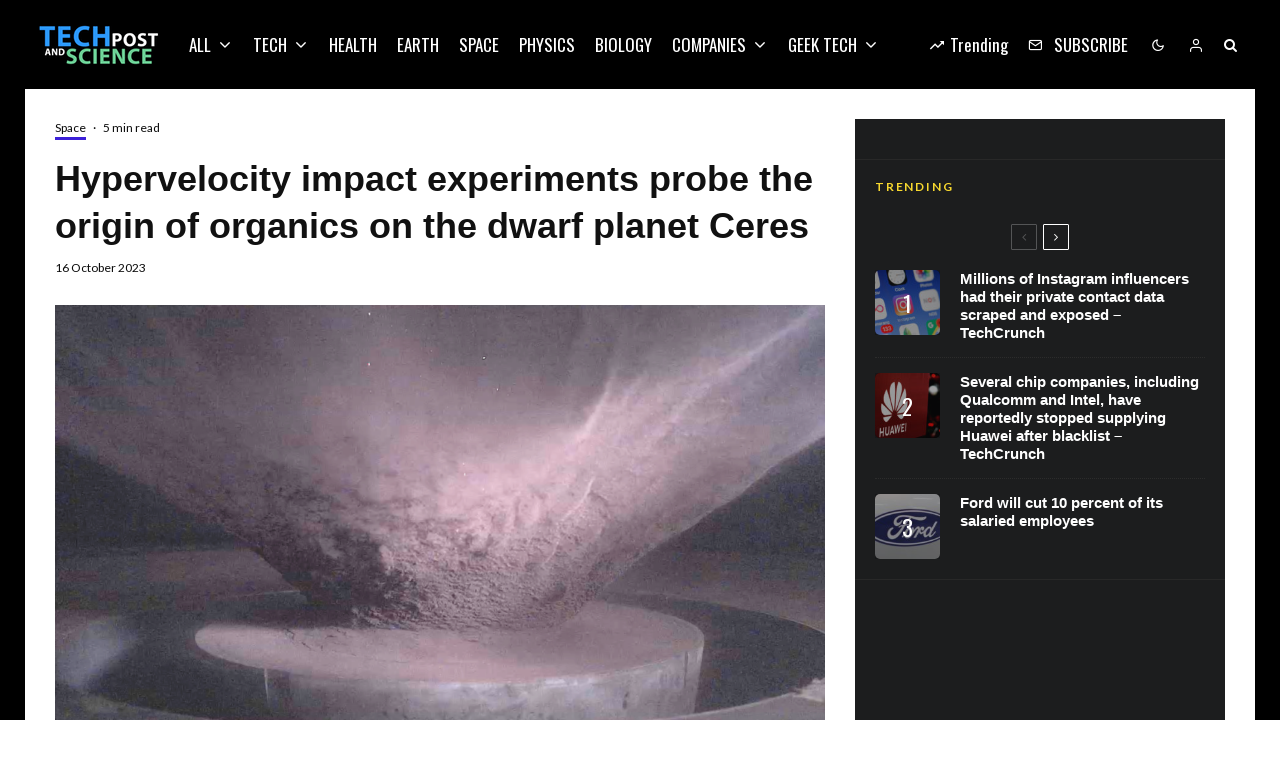

--- FILE ---
content_type: text/html; charset=UTF-8
request_url: https://techandsciencepost.com/news/space/hypervelocity-impact-experiments-probe-the-origin-of-organics-on-the-dwarf-planet-ceres/
body_size: 43722
content:
<!DOCTYPE html>
<html lang="en-US">
<head><meta charset="UTF-8"><script type="dcac04a51d96f183515fee08-text/javascript">if(navigator.userAgent.match(/MSIE|Internet Explorer/i)||navigator.userAgent.match(/Trident\/7\..*?rv:11/i)){var href=document.location.href;if(!href.match(/[?&]nowprocket/)){if(href.indexOf("?")==-1){if(href.indexOf("#")==-1){document.location.href=href+"?nowprocket=1"}else{document.location.href=href.replace("#","?nowprocket=1#")}}else{if(href.indexOf("#")==-1){document.location.href=href+"&nowprocket=1"}else{document.location.href=href.replace("#","&nowprocket=1#")}}}}</script><script type="dcac04a51d96f183515fee08-text/javascript">(()=>{class RocketLazyLoadScripts{constructor(){this.v="2.0.3",this.userEvents=["keydown","keyup","mousedown","mouseup","mousemove","mouseover","mouseenter","mouseout","mouseleave","touchmove","touchstart","touchend","touchcancel","wheel","click","dblclick","input","visibilitychange"],this.attributeEvents=["onblur","onclick","oncontextmenu","ondblclick","onfocus","onmousedown","onmouseenter","onmouseleave","onmousemove","onmouseout","onmouseover","onmouseup","onmousewheel","onscroll","onsubmit"]}async t(){this.i(),this.o(),/iP(ad|hone)/.test(navigator.userAgent)&&this.h(),this.u(),this.l(this),this.m(),this.k(this),this.p(this),this._(),await Promise.all([this.R(),this.L()]),this.lastBreath=Date.now(),this.S(this),this.P(),this.D(),this.O(),this.M(),await this.C(this.delayedScripts.normal),await this.C(this.delayedScripts.defer),await this.C(this.delayedScripts.async),this.F("domReady"),await this.T(),await this.j(),await this.I(),this.F("windowLoad"),await this.A(),window.dispatchEvent(new Event("rocket-allScriptsLoaded")),this.everythingLoaded=!0,this.lastTouchEnd&&await new Promise((t=>setTimeout(t,500-Date.now()+this.lastTouchEnd))),this.H(),this.F("all"),this.U(),this.W()}i(){this.CSPIssue=sessionStorage.getItem("rocketCSPIssue"),document.addEventListener("securitypolicyviolation",(t=>{this.CSPIssue||"script-src-elem"!==t.violatedDirective||"data"!==t.blockedURI||(this.CSPIssue=!0,sessionStorage.setItem("rocketCSPIssue",!0))}),{isRocket:!0})}o(){window.addEventListener("pageshow",(t=>{this.persisted=t.persisted,this.realWindowLoadedFired=!0}),{isRocket:!0}),window.addEventListener("pagehide",(()=>{this.onFirstUserAction=null}),{isRocket:!0})}h(){let t;function e(e){t=e}window.addEventListener("touchstart",e,{isRocket:!0}),window.addEventListener("touchend",(function i(o){Math.abs(o.changedTouches[0].pageX-t.changedTouches[0].pageX)<10&&Math.abs(o.changedTouches[0].pageY-t.changedTouches[0].pageY)<10&&o.timeStamp-t.timeStamp<200&&(o.target.dispatchEvent(new PointerEvent("click",{target:o.target,bubbles:!0,cancelable:!0,detail:1})),event.preventDefault(),window.removeEventListener("touchstart",e,{isRocket:!0}),window.removeEventListener("touchend",i,{isRocket:!0}))}),{isRocket:!0})}q(t){this.userActionTriggered||("mousemove"!==t.type||this.firstMousemoveIgnored?"keyup"===t.type||"mouseover"===t.type||"mouseout"===t.type||(this.userActionTriggered=!0,this.onFirstUserAction&&this.onFirstUserAction()):this.firstMousemoveIgnored=!0),"click"===t.type&&t.preventDefault(),this.savedUserEvents.length>0&&(t.stopPropagation(),t.stopImmediatePropagation()),"touchstart"===this.lastEvent&&"touchend"===t.type&&(this.lastTouchEnd=Date.now()),"click"===t.type&&(this.lastTouchEnd=0),this.lastEvent=t.type,this.savedUserEvents.push(t)}u(){this.savedUserEvents=[],this.userEventHandler=this.q.bind(this),this.userEvents.forEach((t=>window.addEventListener(t,this.userEventHandler,{passive:!1,isRocket:!0})))}U(){this.userEvents.forEach((t=>window.removeEventListener(t,this.userEventHandler,{passive:!1,isRocket:!0}))),this.savedUserEvents.forEach((t=>{t.target.dispatchEvent(new window[t.constructor.name](t.type,t))}))}m(){this.eventsMutationObserver=new MutationObserver((t=>{const e="return false";for(const i of t){if("attributes"===i.type){const t=i.target.getAttribute(i.attributeName);t&&t!==e&&(i.target.setAttribute("data-rocket-"+i.attributeName,t),i.target["rocket"+i.attributeName]=new Function("event",t),i.target.setAttribute(i.attributeName,e))}"childList"===i.type&&i.addedNodes.forEach((t=>{if(t.nodeType===Node.ELEMENT_NODE)for(const i of t.attributes)this.attributeEvents.includes(i.name)&&i.value&&""!==i.value&&(t.setAttribute("data-rocket-"+i.name,i.value),t["rocket"+i.name]=new Function("event",i.value),t.setAttribute(i.name,e))}))}})),this.eventsMutationObserver.observe(document,{subtree:!0,childList:!0,attributeFilter:this.attributeEvents})}H(){this.eventsMutationObserver.disconnect(),this.attributeEvents.forEach((t=>{document.querySelectorAll("[data-rocket-"+t+"]").forEach((e=>{e.setAttribute(t,e.getAttribute("data-rocket-"+t)),e.removeAttribute("data-rocket-"+t)}))}))}k(t){Object.defineProperty(HTMLElement.prototype,"onclick",{get(){return this.rocketonclick||null},set(e){this.rocketonclick=e,this.setAttribute(t.everythingLoaded?"onclick":"data-rocket-onclick","this.rocketonclick(event)")}})}S(t){function e(e,i){let o=e[i];e[i]=null,Object.defineProperty(e,i,{get:()=>o,set(s){t.everythingLoaded?o=s:e["rocket"+i]=o=s}})}e(document,"onreadystatechange"),e(window,"onload"),e(window,"onpageshow");try{Object.defineProperty(document,"readyState",{get:()=>t.rocketReadyState,set(e){t.rocketReadyState=e},configurable:!0}),document.readyState="loading"}catch(t){console.log("WPRocket DJE readyState conflict, bypassing")}}l(t){this.originalAddEventListener=EventTarget.prototype.addEventListener,this.originalRemoveEventListener=EventTarget.prototype.removeEventListener,this.savedEventListeners=[],EventTarget.prototype.addEventListener=function(e,i,o){o&&o.isRocket||!t.B(e,this)&&!t.userEvents.includes(e)||t.B(e,this)&&!t.userActionTriggered||e.startsWith("rocket-")||t.everythingLoaded?t.originalAddEventListener.call(this,e,i,o):t.savedEventListeners.push({target:this,remove:!1,type:e,func:i,options:o})},EventTarget.prototype.removeEventListener=function(e,i,o){o&&o.isRocket||!t.B(e,this)&&!t.userEvents.includes(e)||t.B(e,this)&&!t.userActionTriggered||e.startsWith("rocket-")||t.everythingLoaded?t.originalRemoveEventListener.call(this,e,i,o):t.savedEventListeners.push({target:this,remove:!0,type:e,func:i,options:o})}}F(t){"all"===t&&(EventTarget.prototype.addEventListener=this.originalAddEventListener,EventTarget.prototype.removeEventListener=this.originalRemoveEventListener),this.savedEventListeners=this.savedEventListeners.filter((e=>{let i=e.type,o=e.target||window;return"domReady"===t&&"DOMContentLoaded"!==i&&"readystatechange"!==i||("windowLoad"===t&&"load"!==i&&"readystatechange"!==i&&"pageshow"!==i||(this.B(i,o)&&(i="rocket-"+i),e.remove?o.removeEventListener(i,e.func,e.options):o.addEventListener(i,e.func,e.options),!1))}))}p(t){let e;function i(e){return t.everythingLoaded?e:e.split(" ").map((t=>"load"===t||t.startsWith("load.")?"rocket-jquery-load":t)).join(" ")}function o(o){function s(e){const s=o.fn[e];o.fn[e]=o.fn.init.prototype[e]=function(){return this[0]===window&&t.userActionTriggered&&("string"==typeof arguments[0]||arguments[0]instanceof String?arguments[0]=i(arguments[0]):"object"==typeof arguments[0]&&Object.keys(arguments[0]).forEach((t=>{const e=arguments[0][t];delete arguments[0][t],arguments[0][i(t)]=e}))),s.apply(this,arguments),this}}if(o&&o.fn&&!t.allJQueries.includes(o)){const e={DOMContentLoaded:[],"rocket-DOMContentLoaded":[]};for(const t in e)document.addEventListener(t,(()=>{e[t].forEach((t=>t()))}),{isRocket:!0});o.fn.ready=o.fn.init.prototype.ready=function(i){function s(){parseInt(o.fn.jquery)>2?setTimeout((()=>i.bind(document)(o))):i.bind(document)(o)}return t.realDomReadyFired?!t.userActionTriggered||t.fauxDomReadyFired?s():e["rocket-DOMContentLoaded"].push(s):e.DOMContentLoaded.push(s),o([])},s("on"),s("one"),s("off"),t.allJQueries.push(o)}e=o}t.allJQueries=[],o(window.jQuery),Object.defineProperty(window,"jQuery",{get:()=>e,set(t){o(t)}})}P(){const t=new Map;document.write=document.writeln=function(e){const i=document.currentScript,o=document.createRange(),s=i.parentElement;let n=t.get(i);void 0===n&&(n=i.nextSibling,t.set(i,n));const c=document.createDocumentFragment();o.setStart(c,0),c.appendChild(o.createContextualFragment(e)),s.insertBefore(c,n)}}async R(){return new Promise((t=>{this.userActionTriggered?t():this.onFirstUserAction=t}))}async L(){return new Promise((t=>{document.addEventListener("DOMContentLoaded",(()=>{this.realDomReadyFired=!0,t()}),{isRocket:!0})}))}async I(){return this.realWindowLoadedFired?Promise.resolve():new Promise((t=>{window.addEventListener("load",t,{isRocket:!0})}))}M(){this.pendingScripts=[];this.scriptsMutationObserver=new MutationObserver((t=>{for(const e of t)e.addedNodes.forEach((t=>{"SCRIPT"!==t.tagName||t.noModule||t.isWPRocket||this.pendingScripts.push({script:t,promise:new Promise((e=>{const i=()=>{const i=this.pendingScripts.findIndex((e=>e.script===t));i>=0&&this.pendingScripts.splice(i,1),e()};t.addEventListener("load",i,{isRocket:!0}),t.addEventListener("error",i,{isRocket:!0}),setTimeout(i,1e3)}))})}))})),this.scriptsMutationObserver.observe(document,{childList:!0,subtree:!0})}async j(){await this.J(),this.pendingScripts.length?(await this.pendingScripts[0].promise,await this.j()):this.scriptsMutationObserver.disconnect()}D(){this.delayedScripts={normal:[],async:[],defer:[]},document.querySelectorAll("script[type$=rocketlazyloadscript]").forEach((t=>{t.hasAttribute("data-rocket-src")?t.hasAttribute("async")&&!1!==t.async?this.delayedScripts.async.push(t):t.hasAttribute("defer")&&!1!==t.defer||"module"===t.getAttribute("data-rocket-type")?this.delayedScripts.defer.push(t):this.delayedScripts.normal.push(t):this.delayedScripts.normal.push(t)}))}async _(){await this.L();let t=[];document.querySelectorAll("script[type$=rocketlazyloadscript][data-rocket-src]").forEach((e=>{let i=e.getAttribute("data-rocket-src");if(i&&!i.startsWith("data:")){i.startsWith("//")&&(i=location.protocol+i);try{const o=new URL(i).origin;o!==location.origin&&t.push({src:o,crossOrigin:e.crossOrigin||"module"===e.getAttribute("data-rocket-type")})}catch(t){}}})),t=[...new Map(t.map((t=>[JSON.stringify(t),t]))).values()],this.N(t,"preconnect")}async $(t){if(await this.G(),!0!==t.noModule||!("noModule"in HTMLScriptElement.prototype))return new Promise((e=>{let i;function o(){(i||t).setAttribute("data-rocket-status","executed"),e()}try{if(navigator.userAgent.includes("Firefox/")||""===navigator.vendor||this.CSPIssue)i=document.createElement("script"),[...t.attributes].forEach((t=>{let e=t.nodeName;"type"!==e&&("data-rocket-type"===e&&(e="type"),"data-rocket-src"===e&&(e="src"),i.setAttribute(e,t.nodeValue))})),t.text&&(i.text=t.text),t.nonce&&(i.nonce=t.nonce),i.hasAttribute("src")?(i.addEventListener("load",o,{isRocket:!0}),i.addEventListener("error",(()=>{i.setAttribute("data-rocket-status","failed-network"),e()}),{isRocket:!0}),setTimeout((()=>{i.isConnected||e()}),1)):(i.text=t.text,o()),i.isWPRocket=!0,t.parentNode.replaceChild(i,t);else{const i=t.getAttribute("data-rocket-type"),s=t.getAttribute("data-rocket-src");i?(t.type=i,t.removeAttribute("data-rocket-type")):t.removeAttribute("type"),t.addEventListener("load",o,{isRocket:!0}),t.addEventListener("error",(i=>{this.CSPIssue&&i.target.src.startsWith("data:")?(console.log("WPRocket: CSP fallback activated"),t.removeAttribute("src"),this.$(t).then(e)):(t.setAttribute("data-rocket-status","failed-network"),e())}),{isRocket:!0}),s?(t.fetchPriority="high",t.removeAttribute("data-rocket-src"),t.src=s):t.src="data:text/javascript;base64,"+window.btoa(unescape(encodeURIComponent(t.text)))}}catch(i){t.setAttribute("data-rocket-status","failed-transform"),e()}}));t.setAttribute("data-rocket-status","skipped")}async C(t){const e=t.shift();return e?(e.isConnected&&await this.$(e),this.C(t)):Promise.resolve()}O(){this.N([...this.delayedScripts.normal,...this.delayedScripts.defer,...this.delayedScripts.async],"preload")}N(t,e){this.trash=this.trash||[];let i=!0;var o=document.createDocumentFragment();t.forEach((t=>{const s=t.getAttribute&&t.getAttribute("data-rocket-src")||t.src;if(s&&!s.startsWith("data:")){const n=document.createElement("link");n.href=s,n.rel=e,"preconnect"!==e&&(n.as="script",n.fetchPriority=i?"high":"low"),t.getAttribute&&"module"===t.getAttribute("data-rocket-type")&&(n.crossOrigin=!0),t.crossOrigin&&(n.crossOrigin=t.crossOrigin),t.integrity&&(n.integrity=t.integrity),t.nonce&&(n.nonce=t.nonce),o.appendChild(n),this.trash.push(n),i=!1}})),document.head.appendChild(o)}W(){this.trash.forEach((t=>t.remove()))}async T(){try{document.readyState="interactive"}catch(t){}this.fauxDomReadyFired=!0;try{await this.G(),document.dispatchEvent(new Event("rocket-readystatechange")),await this.G(),document.rocketonreadystatechange&&document.rocketonreadystatechange(),await this.G(),document.dispatchEvent(new Event("rocket-DOMContentLoaded")),await this.G(),window.dispatchEvent(new Event("rocket-DOMContentLoaded"))}catch(t){console.error(t)}}async A(){try{document.readyState="complete"}catch(t){}try{await this.G(),document.dispatchEvent(new Event("rocket-readystatechange")),await this.G(),document.rocketonreadystatechange&&document.rocketonreadystatechange(),await this.G(),window.dispatchEvent(new Event("rocket-load")),await this.G(),window.rocketonload&&window.rocketonload(),await this.G(),this.allJQueries.forEach((t=>t(window).trigger("rocket-jquery-load"))),await this.G();const t=new Event("rocket-pageshow");t.persisted=this.persisted,window.dispatchEvent(t),await this.G(),window.rocketonpageshow&&window.rocketonpageshow({persisted:this.persisted})}catch(t){console.error(t)}}async G(){Date.now()-this.lastBreath>45&&(await this.J(),this.lastBreath=Date.now())}async J(){return document.hidden?new Promise((t=>setTimeout(t))):new Promise((t=>requestAnimationFrame(t)))}B(t,e){return e===document&&"readystatechange"===t||(e===document&&"DOMContentLoaded"===t||(e===window&&"DOMContentLoaded"===t||(e===window&&"load"===t||e===window&&"pageshow"===t)))}static run(){(new RocketLazyLoadScripts).t()}}RocketLazyLoadScripts.run()})();</script>
	
			<meta name="viewport" content="width=device-width, initial-scale=1">
		<link rel="profile" href="https://gmpg.org/xfn/11">
		<meta name="theme-color" content="#f7d40e">
	<meta name='robots' content='index, follow, max-image-preview:large, max-snippet:-1, max-video-preview:-1' />
	<style>img:is([sizes="auto" i], [sizes^="auto," i]) { contain-intrinsic-size: 3000px 1500px }</style>
	
	
	<title>Hypervelocity impact experiments probe the origin of organics on the dwarf planet Ceres - Tech and Science Post</title><link rel="preload" data-rocket-preload as="style" href="https://fonts.googleapis.com/css?family=Lato%3A400%2C700%7COswald%3A400%2C700&#038;subset=latin&#038;display=swap" /><script src="/cdn-cgi/scripts/7d0fa10a/cloudflare-static/rocket-loader.min.js" data-cf-settings="dcac04a51d96f183515fee08-|49"></script><link rel="stylesheet" href="https://fonts.googleapis.com/css?family=Lato%3A400%2C700%7COswald%3A400%2C700&#038;subset=latin&#038;display=swap" media="print" onload="this.media='all'" /><noscript><link rel="stylesheet" href="https://fonts.googleapis.com/css?family=Lato%3A400%2C700%7COswald%3A400%2C700&#038;subset=latin&#038;display=swap" /></noscript>
	<link rel="canonical" href="https://techandsciencepost.com/news/space/hypervelocity-impact-experiments-probe-the-origin-of-organics-on-the-dwarf-planet-ceres/" />
	<meta property="og:locale" content="en_US" />
	<meta property="og:type" content="article" />
	<meta property="og:title" content="Hypervelocity impact experiments probe the origin of organics on the dwarf planet Ceres - Tech and Science Post" />
	<meta property="og:description" content="One of the most exciting findings from NASA&#8217;s Dawn mission is that Ceres, the largest object in the asteroid belt that lies between Mars and Jupiter, hosts complex organics. The discovery of aliphatic molecules, which consist of carbon and hydrogen chains, in conjunction with evidence that Ceres has abundant water ice and may have been an ocean world, means this dwarf planet might have once harbored the main ingredients associated with life as we know it. How the aliphatic organics [&hellip;]" />
	<meta property="og:url" content="https://techandsciencepost.com/news/space/hypervelocity-impact-experiments-probe-the-origin-of-organics-on-the-dwarf-planet-ceres/" />
	<meta property="og:site_name" content="Tech and Science Post" />
	<meta property="article:publisher" content="https://facebook.com/techandsciencepost" />
	<meta property="article:published_time" content="2023-10-17T02:07:13+00:00" />
	<meta property="og:image" content="https://techandsciencepost.com/wp-content/uploads/2023/10/hypervelocity-impact-experiments-probe-the-origin-of-organics-on-the-dwarf-planet-ceres.png" />
	<meta property="og:image:width" content="1277" />
	<meta property="og:image:height" content="721" />
	<meta property="og:image:type" content="image/png" />
	<meta name="author" content="Tech and Science Post" />
	<meta name="twitter:card" content="summary_large_image" />
	<meta name="twitter:creator" content="@techsciencepost" />
	<meta name="twitter:site" content="@techsciencepost" />
	<meta name="twitter:label1" content="Written by" />
	<meta name="twitter:data1" content="Tech and Science Post" />
	<meta name="twitter:label2" content="Est. reading time" />
	<meta name="twitter:data2" content="5 minutes" />
	<script type="application/ld+json" class="yoast-schema-graph">{"@context":"https://schema.org","@graph":[{"@type":"Article","@id":"https://techandsciencepost.com/news/space/hypervelocity-impact-experiments-probe-the-origin-of-organics-on-the-dwarf-planet-ceres/#article","isPartOf":{"@id":"https://techandsciencepost.com/news/space/hypervelocity-impact-experiments-probe-the-origin-of-organics-on-the-dwarf-planet-ceres/"},"author":{"name":"Tech and Science Post","@id":"https://techandsciencepost.com/#/schema/person/de5a801d7b57ec4f2ee65ab837ca2732"},"headline":"Hypervelocity impact experiments probe the origin of organics on the dwarf planet Ceres","datePublished":"2023-10-17T02:07:13+00:00","mainEntityOfPage":{"@id":"https://techandsciencepost.com/news/space/hypervelocity-impact-experiments-probe-the-origin-of-organics-on-the-dwarf-planet-ceres/"},"wordCount":995,"commentCount":0,"publisher":{"@id":"https://techandsciencepost.com/#organization"},"image":{"@id":"https://techandsciencepost.com/news/space/hypervelocity-impact-experiments-probe-the-origin-of-organics-on-the-dwarf-planet-ceres/#primaryimage"},"thumbnailUrl":"https://techandsciencepost.com/wp-content/uploads/2023/10/hypervelocity-impact-experiments-probe-the-origin-of-organics-on-the-dwarf-planet-ceres.png","keywords":["solar system"],"articleSection":["Space"],"inLanguage":"en-US","potentialAction":[{"@type":"CommentAction","name":"Comment","target":["https://techandsciencepost.com/news/space/hypervelocity-impact-experiments-probe-the-origin-of-organics-on-the-dwarf-planet-ceres/#respond"]}]},{"@type":"WebPage","@id":"https://techandsciencepost.com/news/space/hypervelocity-impact-experiments-probe-the-origin-of-organics-on-the-dwarf-planet-ceres/","url":"https://techandsciencepost.com/news/space/hypervelocity-impact-experiments-probe-the-origin-of-organics-on-the-dwarf-planet-ceres/","name":"Hypervelocity impact experiments probe the origin of organics on the dwarf planet Ceres - Tech and Science Post","isPartOf":{"@id":"https://techandsciencepost.com/#website"},"primaryImageOfPage":{"@id":"https://techandsciencepost.com/news/space/hypervelocity-impact-experiments-probe-the-origin-of-organics-on-the-dwarf-planet-ceres/#primaryimage"},"image":{"@id":"https://techandsciencepost.com/news/space/hypervelocity-impact-experiments-probe-the-origin-of-organics-on-the-dwarf-planet-ceres/#primaryimage"},"thumbnailUrl":"https://techandsciencepost.com/wp-content/uploads/2023/10/hypervelocity-impact-experiments-probe-the-origin-of-organics-on-the-dwarf-planet-ceres.png","datePublished":"2023-10-17T02:07:13+00:00","breadcrumb":{"@id":"https://techandsciencepost.com/news/space/hypervelocity-impact-experiments-probe-the-origin-of-organics-on-the-dwarf-planet-ceres/#breadcrumb"},"inLanguage":"en-US","potentialAction":[{"@type":"ReadAction","target":["https://techandsciencepost.com/news/space/hypervelocity-impact-experiments-probe-the-origin-of-organics-on-the-dwarf-planet-ceres/"]}]},{"@type":"ImageObject","inLanguage":"en-US","@id":"https://techandsciencepost.com/news/space/hypervelocity-impact-experiments-probe-the-origin-of-organics-on-the-dwarf-planet-ceres/#primaryimage","url":"https://techandsciencepost.com/wp-content/uploads/2023/10/hypervelocity-impact-experiments-probe-the-origin-of-organics-on-the-dwarf-planet-ceres.png","contentUrl":"https://techandsciencepost.com/wp-content/uploads/2023/10/hypervelocity-impact-experiments-probe-the-origin-of-organics-on-the-dwarf-planet-ceres.png","width":1277,"height":721},{"@type":"BreadcrumbList","@id":"https://techandsciencepost.com/news/space/hypervelocity-impact-experiments-probe-the-origin-of-organics-on-the-dwarf-planet-ceres/#breadcrumb","itemListElement":[{"@type":"ListItem","position":1,"name":"Home","item":"https://techandsciencepost.com/"},{"@type":"ListItem","position":2,"name":"Hypervelocity impact experiments probe the origin of organics on the dwarf planet Ceres"}]},{"@type":"WebSite","@id":"https://techandsciencepost.com/#website","url":"https://techandsciencepost.com/","name":"Tech and Science Post","description":"All about tech and science","publisher":{"@id":"https://techandsciencepost.com/#organization"},"potentialAction":[{"@type":"SearchAction","target":{"@type":"EntryPoint","urlTemplate":"https://techandsciencepost.com/?s={search_term_string}"},"query-input":{"@type":"PropertyValueSpecification","valueRequired":true,"valueName":"search_term_string"}}],"inLanguage":"en-US"},{"@type":"Organization","@id":"https://techandsciencepost.com/#organization","name":"Tech and Science Post","url":"https://techandsciencepost.com/","logo":{"@type":"ImageObject","inLanguage":"en-US","@id":"https://techandsciencepost.com/#/schema/logo/image/","url":"https://techandsciencepost.com/wp-content/uploads/2019/05/techandsciencepost-retina-v2.png","contentUrl":"https://techandsciencepost.com/wp-content/uploads/2019/05/techandsciencepost-retina-v2.png","width":240,"height":80,"caption":"Tech and Science Post"},"image":{"@id":"https://techandsciencepost.com/#/schema/logo/image/"},"sameAs":["https://facebook.com/techandsciencepost","https://x.com/techsciencepost","https://www.instagram.com/tech_and_science_post/"]},{"@type":"Person","@id":"https://techandsciencepost.com/#/schema/person/de5a801d7b57ec4f2ee65ab837ca2732","name":"Tech and Science Post","image":{"@type":"ImageObject","inLanguage":"en-US","@id":"https://techandsciencepost.com/#/schema/person/image/","url":"https://secure.gravatar.com/avatar/b1b247cfc5f9e19932eee750ca010e58?s=96&d=mm&r=g","contentUrl":"https://secure.gravatar.com/avatar/b1b247cfc5f9e19932eee750ca010e58?s=96&d=mm&r=g","caption":"Tech and Science Post"},"url":"https://techandsciencepost.com/author/gigosbububu/"}]}</script>
	


<link rel='dns-prefetch' href='//www.google-analytics.com' />
<link rel='dns-prefetch' href='//fonts.googleapis.com' />
<link href='https://fonts.gstatic.com' crossorigin rel='preconnect' />
<link rel="alternate" type="application/rss+xml" title="Tech and Science Post &raquo; Feed" href="https://techandsciencepost.com/feed/" />
<link rel="alternate" type="application/rss+xml" title="Tech and Science Post &raquo; Comments Feed" href="https://techandsciencepost.com/comments/feed/" />
<link rel="alternate" type="application/rss+xml" title="Tech and Science Post &raquo; Hypervelocity impact experiments probe the origin of organics on the dwarf planet Ceres Comments Feed" href="https://techandsciencepost.com/news/space/hypervelocity-impact-experiments-probe-the-origin-of-organics-on-the-dwarf-planet-ceres/feed/" />
<style id='wp-emoji-styles-inline-css' type='text/css'>

	img.wp-smiley, img.emoji {
		display: inline !important;
		border: none !important;
		box-shadow: none !important;
		height: 1em !important;
		width: 1em !important;
		margin: 0 0.07em !important;
		vertical-align: -0.1em !important;
		background: none !important;
		padding: 0 !important;
	}
</style>
<link rel='stylesheet' id='wp-block-library-css' href='https://techandsciencepost.com/wp-includes/css/dist/block-library/style.min.css?ver=6.7.4' type='text/css' media='all' />
<link rel='stylesheet' id='lets-info-up-block-css' href='https://techandsciencepost.com/wp-content/plugins/lets-info-up/frontend/css/style.min.css?ver=1.4.9' type='text/css' media='all' />
<style id='classic-theme-styles-inline-css' type='text/css'>
/*! This file is auto-generated */
.wp-block-button__link{color:#fff;background-color:#32373c;border-radius:9999px;box-shadow:none;text-decoration:none;padding:calc(.667em + 2px) calc(1.333em + 2px);font-size:1.125em}.wp-block-file__button{background:#32373c;color:#fff;text-decoration:none}
</style>
<style id='global-styles-inline-css' type='text/css'>
:root{--wp--preset--aspect-ratio--square: 1;--wp--preset--aspect-ratio--4-3: 4/3;--wp--preset--aspect-ratio--3-4: 3/4;--wp--preset--aspect-ratio--3-2: 3/2;--wp--preset--aspect-ratio--2-3: 2/3;--wp--preset--aspect-ratio--16-9: 16/9;--wp--preset--aspect-ratio--9-16: 9/16;--wp--preset--color--black: #000000;--wp--preset--color--cyan-bluish-gray: #abb8c3;--wp--preset--color--white: #ffffff;--wp--preset--color--pale-pink: #f78da7;--wp--preset--color--vivid-red: #cf2e2e;--wp--preset--color--luminous-vivid-orange: #ff6900;--wp--preset--color--luminous-vivid-amber: #fcb900;--wp--preset--color--light-green-cyan: #7bdcb5;--wp--preset--color--vivid-green-cyan: #00d084;--wp--preset--color--pale-cyan-blue: #8ed1fc;--wp--preset--color--vivid-cyan-blue: #0693e3;--wp--preset--color--vivid-purple: #9b51e0;--wp--preset--gradient--vivid-cyan-blue-to-vivid-purple: linear-gradient(135deg,rgba(6,147,227,1) 0%,rgb(155,81,224) 100%);--wp--preset--gradient--light-green-cyan-to-vivid-green-cyan: linear-gradient(135deg,rgb(122,220,180) 0%,rgb(0,208,130) 100%);--wp--preset--gradient--luminous-vivid-amber-to-luminous-vivid-orange: linear-gradient(135deg,rgba(252,185,0,1) 0%,rgba(255,105,0,1) 100%);--wp--preset--gradient--luminous-vivid-orange-to-vivid-red: linear-gradient(135deg,rgba(255,105,0,1) 0%,rgb(207,46,46) 100%);--wp--preset--gradient--very-light-gray-to-cyan-bluish-gray: linear-gradient(135deg,rgb(238,238,238) 0%,rgb(169,184,195) 100%);--wp--preset--gradient--cool-to-warm-spectrum: linear-gradient(135deg,rgb(74,234,220) 0%,rgb(151,120,209) 20%,rgb(207,42,186) 40%,rgb(238,44,130) 60%,rgb(251,105,98) 80%,rgb(254,248,76) 100%);--wp--preset--gradient--blush-light-purple: linear-gradient(135deg,rgb(255,206,236) 0%,rgb(152,150,240) 100%);--wp--preset--gradient--blush-bordeaux: linear-gradient(135deg,rgb(254,205,165) 0%,rgb(254,45,45) 50%,rgb(107,0,62) 100%);--wp--preset--gradient--luminous-dusk: linear-gradient(135deg,rgb(255,203,112) 0%,rgb(199,81,192) 50%,rgb(65,88,208) 100%);--wp--preset--gradient--pale-ocean: linear-gradient(135deg,rgb(255,245,203) 0%,rgb(182,227,212) 50%,rgb(51,167,181) 100%);--wp--preset--gradient--electric-grass: linear-gradient(135deg,rgb(202,248,128) 0%,rgb(113,206,126) 100%);--wp--preset--gradient--midnight: linear-gradient(135deg,rgb(2,3,129) 0%,rgb(40,116,252) 100%);--wp--preset--font-size--small: 13px;--wp--preset--font-size--medium: 20px;--wp--preset--font-size--large: 36px;--wp--preset--font-size--x-large: 42px;--wp--preset--spacing--20: 0.44rem;--wp--preset--spacing--30: 0.67rem;--wp--preset--spacing--40: 1rem;--wp--preset--spacing--50: 1.5rem;--wp--preset--spacing--60: 2.25rem;--wp--preset--spacing--70: 3.38rem;--wp--preset--spacing--80: 5.06rem;--wp--preset--shadow--natural: 6px 6px 9px rgba(0, 0, 0, 0.2);--wp--preset--shadow--deep: 12px 12px 50px rgba(0, 0, 0, 0.4);--wp--preset--shadow--sharp: 6px 6px 0px rgba(0, 0, 0, 0.2);--wp--preset--shadow--outlined: 6px 6px 0px -3px rgba(255, 255, 255, 1), 6px 6px rgba(0, 0, 0, 1);--wp--preset--shadow--crisp: 6px 6px 0px rgba(0, 0, 0, 1);}:where(.is-layout-flex){gap: 0.5em;}:where(.is-layout-grid){gap: 0.5em;}body .is-layout-flex{display: flex;}.is-layout-flex{flex-wrap: wrap;align-items: center;}.is-layout-flex > :is(*, div){margin: 0;}body .is-layout-grid{display: grid;}.is-layout-grid > :is(*, div){margin: 0;}:where(.wp-block-columns.is-layout-flex){gap: 2em;}:where(.wp-block-columns.is-layout-grid){gap: 2em;}:where(.wp-block-post-template.is-layout-flex){gap: 1.25em;}:where(.wp-block-post-template.is-layout-grid){gap: 1.25em;}.has-black-color{color: var(--wp--preset--color--black) !important;}.has-cyan-bluish-gray-color{color: var(--wp--preset--color--cyan-bluish-gray) !important;}.has-white-color{color: var(--wp--preset--color--white) !important;}.has-pale-pink-color{color: var(--wp--preset--color--pale-pink) !important;}.has-vivid-red-color{color: var(--wp--preset--color--vivid-red) !important;}.has-luminous-vivid-orange-color{color: var(--wp--preset--color--luminous-vivid-orange) !important;}.has-luminous-vivid-amber-color{color: var(--wp--preset--color--luminous-vivid-amber) !important;}.has-light-green-cyan-color{color: var(--wp--preset--color--light-green-cyan) !important;}.has-vivid-green-cyan-color{color: var(--wp--preset--color--vivid-green-cyan) !important;}.has-pale-cyan-blue-color{color: var(--wp--preset--color--pale-cyan-blue) !important;}.has-vivid-cyan-blue-color{color: var(--wp--preset--color--vivid-cyan-blue) !important;}.has-vivid-purple-color{color: var(--wp--preset--color--vivid-purple) !important;}.has-black-background-color{background-color: var(--wp--preset--color--black) !important;}.has-cyan-bluish-gray-background-color{background-color: var(--wp--preset--color--cyan-bluish-gray) !important;}.has-white-background-color{background-color: var(--wp--preset--color--white) !important;}.has-pale-pink-background-color{background-color: var(--wp--preset--color--pale-pink) !important;}.has-vivid-red-background-color{background-color: var(--wp--preset--color--vivid-red) !important;}.has-luminous-vivid-orange-background-color{background-color: var(--wp--preset--color--luminous-vivid-orange) !important;}.has-luminous-vivid-amber-background-color{background-color: var(--wp--preset--color--luminous-vivid-amber) !important;}.has-light-green-cyan-background-color{background-color: var(--wp--preset--color--light-green-cyan) !important;}.has-vivid-green-cyan-background-color{background-color: var(--wp--preset--color--vivid-green-cyan) !important;}.has-pale-cyan-blue-background-color{background-color: var(--wp--preset--color--pale-cyan-blue) !important;}.has-vivid-cyan-blue-background-color{background-color: var(--wp--preset--color--vivid-cyan-blue) !important;}.has-vivid-purple-background-color{background-color: var(--wp--preset--color--vivid-purple) !important;}.has-black-border-color{border-color: var(--wp--preset--color--black) !important;}.has-cyan-bluish-gray-border-color{border-color: var(--wp--preset--color--cyan-bluish-gray) !important;}.has-white-border-color{border-color: var(--wp--preset--color--white) !important;}.has-pale-pink-border-color{border-color: var(--wp--preset--color--pale-pink) !important;}.has-vivid-red-border-color{border-color: var(--wp--preset--color--vivid-red) !important;}.has-luminous-vivid-orange-border-color{border-color: var(--wp--preset--color--luminous-vivid-orange) !important;}.has-luminous-vivid-amber-border-color{border-color: var(--wp--preset--color--luminous-vivid-amber) !important;}.has-light-green-cyan-border-color{border-color: var(--wp--preset--color--light-green-cyan) !important;}.has-vivid-green-cyan-border-color{border-color: var(--wp--preset--color--vivid-green-cyan) !important;}.has-pale-cyan-blue-border-color{border-color: var(--wp--preset--color--pale-cyan-blue) !important;}.has-vivid-cyan-blue-border-color{border-color: var(--wp--preset--color--vivid-cyan-blue) !important;}.has-vivid-purple-border-color{border-color: var(--wp--preset--color--vivid-purple) !important;}.has-vivid-cyan-blue-to-vivid-purple-gradient-background{background: var(--wp--preset--gradient--vivid-cyan-blue-to-vivid-purple) !important;}.has-light-green-cyan-to-vivid-green-cyan-gradient-background{background: var(--wp--preset--gradient--light-green-cyan-to-vivid-green-cyan) !important;}.has-luminous-vivid-amber-to-luminous-vivid-orange-gradient-background{background: var(--wp--preset--gradient--luminous-vivid-amber-to-luminous-vivid-orange) !important;}.has-luminous-vivid-orange-to-vivid-red-gradient-background{background: var(--wp--preset--gradient--luminous-vivid-orange-to-vivid-red) !important;}.has-very-light-gray-to-cyan-bluish-gray-gradient-background{background: var(--wp--preset--gradient--very-light-gray-to-cyan-bluish-gray) !important;}.has-cool-to-warm-spectrum-gradient-background{background: var(--wp--preset--gradient--cool-to-warm-spectrum) !important;}.has-blush-light-purple-gradient-background{background: var(--wp--preset--gradient--blush-light-purple) !important;}.has-blush-bordeaux-gradient-background{background: var(--wp--preset--gradient--blush-bordeaux) !important;}.has-luminous-dusk-gradient-background{background: var(--wp--preset--gradient--luminous-dusk) !important;}.has-pale-ocean-gradient-background{background: var(--wp--preset--gradient--pale-ocean) !important;}.has-electric-grass-gradient-background{background: var(--wp--preset--gradient--electric-grass) !important;}.has-midnight-gradient-background{background: var(--wp--preset--gradient--midnight) !important;}.has-small-font-size{font-size: var(--wp--preset--font-size--small) !important;}.has-medium-font-size{font-size: var(--wp--preset--font-size--medium) !important;}.has-large-font-size{font-size: var(--wp--preset--font-size--large) !important;}.has-x-large-font-size{font-size: var(--wp--preset--font-size--x-large) !important;}
:where(.wp-block-post-template.is-layout-flex){gap: 1.25em;}:where(.wp-block-post-template.is-layout-grid){gap: 1.25em;}
:where(.wp-block-columns.is-layout-flex){gap: 2em;}:where(.wp-block-columns.is-layout-grid){gap: 2em;}
:root :where(.wp-block-pullquote){font-size: 1.5em;line-height: 1.6;}
</style>
<link data-minify="1" rel='stylesheet' id='dashicons-css' href='https://techandsciencepost.com/wp-content/cache/min/1/wp-includes/css/dashicons.min.css?ver=1748349521' type='text/css' media='all' />
<link rel='stylesheet' id='lets-review-api-css' href='https://techandsciencepost.com/wp-content/plugins/lets-review/assets/css/style-api.min.css?ver=3.4.3' type='text/css' media='all' />
<link data-minify="1" rel='stylesheet' id='wp_automatic_gallery_style-css' href='https://techandsciencepost.com/wp-content/cache/min/1/wp-content/plugins/wp-automatic/css/wp-automatic.css?ver=1748349521' type='text/css' media='all' />
<link data-minify="1" rel='stylesheet' id='zeen-style-css' href='https://techandsciencepost.com/wp-content/cache/min/1/wp-content/themes/zeen/assets/css/style.min.css?ver=1748349521' type='text/css' media='all' />
<style id='zeen-style-inline-css' type='text/css'>
.content-bg, .block-skin-5:not(.skin-inner), .block-skin-5.skin-inner > .tipi-row-inner-style, .article-layout-skin-1.title-cut-bl .hero-wrap .meta:before, .article-layout-skin-1.title-cut-bc .hero-wrap .meta:before, .article-layout-skin-1.title-cut-bl .hero-wrap .share-it:before, .article-layout-skin-1.title-cut-bc .hero-wrap .share-it:before, .standard-archive .page-header, .skin-dark .flickity-viewport, .zeen__var__options label { background: #ffffff;}a.zeen-pin-it{position: absolute}.background.mask {background-color: transparent}.side-author__wrap .mask a {display:inline-block;height:70px}.timed-pup,.modal-wrap {position:fixed;visibility:hidden}.to-top__fixed .to-top a{background-color:#000000; color: #fff}.site-inner { background-color: #000000; }.splitter svg g { fill: #000000; }.inline-post .block article .title { font-size: 20px;}.fontfam-1 { font-family: 'proxima-nova',sans-serif!important;}input,input[type="number"],.body-f1, .quotes-f1 blockquote, .quotes-f1 q, .by-f1 .byline, .sub-f1 .subtitle, .wh-f1 .widget-title, .headings-f1 h1, .headings-f1 h2, .headings-f1 h3, .headings-f1 h4, .headings-f1 h5, .headings-f1 h6, .font-1, div.jvectormap-tip {font-family:'proxima-nova',sans-serif;font-weight: 700;font-style: normal;}.fontfam-2 { font-family:'Lato',sans-serif!important; }input[type=submit], button, .tipi-button,.button,.wpcf7-submit,.button__back__home,.body-f2, .quotes-f2 blockquote, .quotes-f2 q, .by-f2 .byline, .sub-f2 .subtitle, .wh-f2 .widget-title, .headings-f2 h1, .headings-f2 h2, .headings-f2 h3, .headings-f2 h4, .headings-f2 h5, .headings-f2 h6, .font-2 {font-family:'Lato',sans-serif;font-weight: 400;font-style: normal;}.fontfam-3 { font-family:'Oswald',sans-serif!important;}.body-f3, .quotes-f3 blockquote, .quotes-f3 q, .by-f3 .byline, .sub-f3 .subtitle, .wh-f3 .widget-title, .headings-f3 h1, .headings-f3 h2, .headings-f3 h3, .headings-f3 h4, .headings-f3 h5, .headings-f3 h6, .font-3 {font-family:'Oswald',sans-serif;font-style: normal;font-weight: 400;}.tipi-row, .tipi-builder-on .contents-wrap > p { max-width: 1273px ; }.slider-columns--3 article { width: 374.33333333333px }.slider-columns--2 article { width: 576.5px }.slider-columns--4 article { width: 273.25px }.single .site-content .tipi-row { max-width: 1230px ; }.single-product .site-content .tipi-row { max-width: 1273px ; }.date--secondary { color: #f8d92f; }.date--main { color: #f8d92f; }.global-accent-border { border-color: #f7d40e; }.trending-accent-border { border-color: #f7d40e; }.trending-accent-bg { border-color: #f7d40e; }.wpcf7-submit, .tipi-button.block-loader { background: #18181e; }.wpcf7-submit:hover, .tipi-button.block-loader:hover { background: #111; }.tipi-button.block-loader { color: #fff!important; }.wpcf7-submit { background: #18181e; }.wpcf7-submit:hover { background: #111; }.global-accent-bg, .icon-base-2:hover .icon-bg, #progress { background-color: #f7d40e; }.global-accent-text, .mm-submenu-2 .mm-51 .menu-wrap > .sub-menu > li > a { color: #f7d40e; }body { color:#444;}.excerpt { color:#7c7c7c;}.mode--alt--b .excerpt, .block-skin-2 .excerpt, .block-skin-2 .preview-classic .custom-button__fill-2 { color:#888!important;}.read-more-wrap { color:#767676;}.logo-fallback a { color:#000!important;}.site-mob-header .logo-fallback a { color:#000!important;}blockquote:not(.comment-excerpt) { color:#111;}.mode--alt--b blockquote:not(.comment-excerpt), .mode--alt--b .block-skin-0.block-wrap-quote .block-wrap-quote blockquote:not(.comment-excerpt), .mode--alt--b .block-skin-0.block-wrap-quote .block-wrap-quote blockquote:not(.comment-excerpt) span { color:#fff!important;}.byline, .byline a { color:#0a0a0a;}.mode--alt--b .block-wrap-classic .byline, .mode--alt--b .block-wrap-classic .byline a, .mode--alt--b .block-wrap-thumbnail .byline, .mode--alt--b .block-wrap-thumbnail .byline a, .block-skin-2 .byline a, .block-skin-2 .byline { color:#888;}.preview-classic .meta .title, .preview-thumbnail .meta .title,.preview-56 .meta .title{ color:#111;}h1, h2, h3, h4, h5, h6, .block-title { color:#111;}.sidebar-widget  .widget-title { color:#f8d92f!important;}.link-color-wrap a, .woocommerce-Tabs-panel--description a { color: #a09001; }.mode--alt--b .link-color-wrap a, .mode--alt--b .woocommerce-Tabs-panel--description a { color: #888; }.copyright, .site-footer .bg-area-inner .copyright a { color: #ffffff; }.link-color-wrap a:hover { color: #6d5f00; }.mode--alt--b .link-color-wrap a:hover { color: #555; }body{line-height:1.66}input[type=submit], button, .tipi-button,.button,.wpcf7-submit,.button__back__home{letter-spacing:0.03em}.sub-menu a:not(.tipi-button){letter-spacing:0.1em}.widget-title{letter-spacing:0.15em}html, body{font-size:17px}.byline{font-size:12px}input[type=submit], button, .tipi-button,.button,.wpcf7-submit,.button__back__home{font-size:11px}.excerpt{font-size:15px}.logo-fallback, .secondary-wrap .logo-fallback a{font-size:22px}.logo span{font-size:12px}.breadcrumbs{font-size:10px}.hero-meta.tipi-s-typo .title{font-size:25px}.hero-meta.tipi-s-typo .subtitle{font-size:18px}.hero-meta.tipi-m-typo .title{font-size:22px}.hero-meta.tipi-m-typo .subtitle{font-size:15px}.hero-meta.tipi-xl-typo .title{font-size:22px}.hero-meta.tipi-xl-typo .subtitle{font-size:15px}.block-html-content h1, .single-content .entry-content h1{font-size:28px}.block-html-content h2, .single-content .entry-content h2{font-size:24px}.block-html-content h3, .single-content .entry-content h3{font-size:20px}.block-html-content h4, .single-content .entry-content h4{font-size:20px}.block-html-content h5, .single-content .entry-content h5{font-size:13px}.footer-block-links{font-size:8px}blockquote, q{font-size:20px}.site-footer .copyright{font-size:12px}.footer-navigation{font-size:12px}.site-footer .menu-icons{font-size:12px}.block-title, .page-title{font-size:24px}.block-subtitle{font-size:18px}.block-col-self .preview-2 .title{font-size:22px}.block-wrap-classic .tipi-m-typo .title-wrap .title{font-size:22px}.tipi-s-typo .title, .ppl-s-3 .tipi-s-typo .title, .zeen-col--wide .ppl-s-3 .tipi-s-typo .title, .preview-1 .title, .preview-21:not(.tipi-xs-typo) .title{font-size:22px}.tipi-xs-typo .title, .tipi-basket-wrap .basket-item .title{font-size:15px}.meta .read-more-wrap{font-size:11px}.widget-title{font-size:12px}.split-1:not(.preview-thumbnail) .mask{-webkit-flex: 0 0 calc( 34% - 15px);
					-ms-flex: 0 0 calc( 34% - 15px);
					flex: 0 0 calc( 34% - 15px);
					width: calc( 34% - 15px);}.preview-thumbnail .mask{-webkit-flex: 0 0 65px;
					-ms-flex: 0 0 65px;
					flex: 0 0 65px;
					width: 65px;}.footer-lower-area{padding-top:5px}.footer-lower-area{padding-bottom:30px}.footer-upper-area{padding-bottom:50px}.footer-upper-area{padding-top:50px}.footer-widget-wrap{padding-bottom:5px}.footer-widget-wrap{padding-top:25px}.tipi-button-cta-header{font-size:12px}.tipi-button.block-loader, .wpcf7-submit, .mc4wp-form-fields button { font-weight: 700;}.secondary-wrap .menu-secondary li, .secondary-wrap .menu-item, .secondary-wrap .menu-icon .menu-icon--text {font-weight: 700;}.footer-lower-area, .footer-lower-area .menu-item, .footer-lower-area .menu-icon span {font-weight: 700;}.widget-title {font-weight: 700!important;}input[type=submit], button, .tipi-button,.button,.wpcf7-submit,.button__back__home{ text-transform: uppercase; }.entry-title{ text-transform: none; }.logo-fallback{ text-transform: none; }.block-wrap-slider .title-wrap .title{ text-transform: uppercase; }.block-wrap-grid .title-wrap .title, .tile-design-4 .meta .title-wrap .title{ text-transform: none; }.block-wrap-classic .title-wrap .title{ text-transform: none; }.block-title{ text-transform: uppercase; }.meta .excerpt .read-more{ text-transform: uppercase; }.preview-grid .read-more{ text-transform: uppercase; }.block-subtitle{ text-transform: none; }.byline{ text-transform: none; }.widget-title{ text-transform: none; }.main-navigation .menu-item, .main-navigation .menu-icon .menu-icon--text{ text-transform: uppercase; }.secondary-navigation, .secondary-wrap .menu-icon .menu-icon--text{ text-transform: uppercase; }.footer-lower-area .menu-item, .footer-lower-area .menu-icon span{ text-transform: uppercase; }.sub-menu a:not(.tipi-button){ text-transform: none; }.site-mob-header .menu-item, .site-mob-header .menu-icon span{ text-transform: uppercase; }.single-content .entry-content h1, .single-content .entry-content h2, .single-content .entry-content h3, .single-content .entry-content h4, .single-content .entry-content h5, .single-content .entry-content h6, .meta__full h1, .meta__full h2, .meta__full h3, .meta__full h4, .meta__full h5, .bbp__thread__title{ text-transform: none; }.mm-submenu-2 .mm-11 .menu-wrap > *, .mm-submenu-2 .mm-31 .menu-wrap > *, .mm-submenu-2 .mm-21 .menu-wrap > *, .mm-submenu-2 .mm-51 .menu-wrap > *  { border-top: 7px solid transparent; }.separation-border { margin-bottom: 15px; }.load-more-wrap-1 { padding-top: 15px; }.block-wrap-classic .inf-spacer + .block:not(.block-62) { margin-top: 15px; }.separation-border-style { border-bottom: 1px #eeeeee solid;padding-bottom:15px;}.separation-border-v { background: #eee;}.separation-border-v { height: calc( 100% -  15px - 1px); }@media only screen and (max-width: 480px) {.separation-border-style { padding-bottom: 15px; }.separation-border { margin-bottom: 15px;}}.grid-spacing { border-top-width: 2px; }.sidebar-wrap .sidebar { padding-right: 0px; padding-left: 0px; padding-top:0px; padding-bottom:0px; }.sidebar-left .sidebar-wrap .sidebar { padding-right: 0px; padding-left: 0px; }@media only screen and (min-width: 481px) {.block-wrap-grid .block-title-area, .block-wrap-98 .block-piece-2 article:last-child { margin-bottom: -2px; }.block-wrap-92 .tipi-row-inner-box { margin-top: -2px; }.block-wrap-grid .only-filters { top: 2px; }.grid-spacing { border-right-width: 2px; }.block-wrap-grid:not(.block-wrap-81) .block { width: calc( 100% + 2px ); }}@media only screen and (max-width: 859px) {.mobile__design--side .mask {
		width: calc( 34% - 15px);
	}}@media only screen and (min-width: 860px) {input[type=submit], button, .tipi-button,.button,.wpcf7-submit,.button__back__home{letter-spacing:0.09em}.hero-meta.tipi-s-typo .title{font-size:30px}.hero-meta.tipi-m-typo .title{font-size:30px}.hero-meta.tipi-m-typo .subtitle{font-size:18px}.hero-meta.tipi-xl-typo .title{font-size:30px}.hero-meta.tipi-xl-typo .subtitle{font-size:18px}.block-html-content h1, .single-content .entry-content h1{font-size:32px}.block-html-content h2, .single-content .entry-content h2{font-size:30px}.block-html-content h3, .single-content .entry-content h3{font-size:24px}.block-html-content h4, .single-content .entry-content h4{font-size:24px}blockquote, q{font-size:25px}.main-navigation, .main-navigation .menu-icon--text{font-size:14px}.sub-menu a:not(.tipi-button){font-size:12px}.main-navigation .menu-icon, .main-navigation .trending-icon-solo{font-size:12px}.secondary-wrap-v .standard-drop>a,.secondary-wrap, .secondary-wrap a, .secondary-wrap .menu-icon--text{font-size:12px}.secondary-wrap .menu-icon, .secondary-wrap .menu-icon a, .secondary-wrap .trending-icon-solo{font-size:13px}.footer-lower-area{padding-top:40px}.footer-lower-area{padding-bottom:40px}.footer-upper-area{padding-bottom:40px}.footer-upper-area{padding-top:40px}.footer-widget-wrap{padding-bottom:40px}.footer-widget-wrap{padding-top:40px}.layout-side-info .details{width:130px;float:left}.title-contrast .hero-wrap { height: calc( 100vh - 84px ); }.tipi-s-typo .title, .ppl-s-3 .tipi-s-typo .title, .zeen-col--wide .ppl-s-3 .tipi-s-typo .title, .preview-1 .title, .preview-21:not(.tipi-xs-typo) .title  { line-height: 1.3333;}.zeen-col--narrow .block-wrap-classic .tipi-m-typo .title-wrap .title { font-size: 18px; }.secondary-wrap .menu-padding, .secondary-wrap .ul-padding > li > a {
			padding-top: 6px;
			padding-bottom: 10px;
		}}@media only screen and (min-width: 1240px) {.hero-l .single-content {padding-top: 45px}.align-fs .contents-wrap .video-wrap, .align-fs-center .aligncenter.size-full, .align-fs-center .wp-caption.aligncenter .size-full, .align-fs-center .tiled-gallery, .align-fs .alignwide { width: 1170px; }.align-fs .contents-wrap .video-wrap { height: 658px; }.has-bg .align-fs .contents-wrap .video-wrap, .has-bg .align-fs .alignwide, .has-bg .align-fs-center .aligncenter.size-full, .has-bg .align-fs-center .wp-caption.aligncenter .size-full, .has-bg .align-fs-center .tiled-gallery { width: 1230px; }.has-bg .align-fs .contents-wrap .video-wrap { height: 691px; }body{line-height:1.5}.logo-fallback, .secondary-wrap .logo-fallback a{font-size:30px}.hero-meta.tipi-s-typo .title{font-size:36px}.hero-meta.tipi-m-typo .title{font-size:44px}.hero-meta.tipi-xl-typo .title{font-size:50px}.block-html-content h1, .single-content .entry-content h1{font-size:40px}.block-html-content h4, .single-content .entry-content h4{font-size:16px}.main-navigation, .main-navigation .menu-icon--text{font-size:17px}.sub-menu a:not(.tipi-button){font-size:15px}.main-navigation .menu-icon, .main-navigation .trending-icon-solo{font-size:14px}.secondary-wrap-v .standard-drop>a,.secondary-wrap, .secondary-wrap a, .secondary-wrap .menu-icon--text{font-size:14px}.block-title, .page-title{font-size:40px}.block-subtitle{font-size:20px}.block-col-self .preview-2 .title{font-size:36px}.block-wrap-classic .tipi-m-typo .title-wrap .title{font-size:30px}.tipi-s-typo .title, .ppl-s-3 .tipi-s-typo .title, .zeen-col--wide .ppl-s-3 .tipi-s-typo .title, .preview-1 .title, .preview-21:not(.tipi-xs-typo) .title{font-size:20px}.split-1:not(.preview-thumbnail) .mask{-webkit-flex: 0 0 calc( 33% - 15px);
					-ms-flex: 0 0 calc( 33% - 15px);
					flex: 0 0 calc( 33% - 15px);
					width: calc( 33% - 15px);}.footer-lower-area{padding-top:90px}.footer-lower-area{padding-bottom:90px}.footer-upper-area{padding-bottom:50px}.footer-upper-area{padding-top:50px}.footer-widget-wrap{padding-bottom:20px}}.main-menu-bar-color-1 .current-menu-item > a, .main-menu-bar-color-1 .menu-main-menu > .dropper.active:not(.current-menu-item) > a { background-color: #111;}.site-header a { color: #ffffff; }.site-skin-3.content-subscribe, .site-skin-3.content-subscribe .subtitle, .site-skin-3.content-subscribe input, .site-skin-3.content-subscribe h2 { color: #fff; } .site-skin-3.content-subscribe input[type="email"] { border-color: #fff; }.mob-menu-wrap a { color: #fff; }.mob-menu-wrap .mobile-navigation .mobile-search-wrap .search { border-color: #fff; }.content-area .zeen-widget { border: 0 #282828 solid ; border-width: 0 0 1px 0; }.content-area .zeen-widget { padding:20px 20px 20px; }.grid-meta-bg .mask:before { content: ""; background-image: linear-gradient(to top, rgba(10,10,10,0.4) 0%, rgba(10,5,6,0) 100%); }.grid-image-2.loop-0 .mask-overlay { background-image: linear-gradient(130deg, rgba(0,113,242,0.2) 0%, rgba(0,113,242,0.4) 80%); }.grid-image-2.loop-1 .mask-overlay { background-image: linear-gradient(130deg, rgba(0,113,242,0.2) 0%, rgba(0,113,242,0.4) 80%); }.grid-image-2.loop-2 .mask-overlay { background-image: linear-gradient(130deg, rgba(0,113,242,0.2) 0%, rgba(0,113,242,0.4) 80%); }.grid-image-2.loop-3 .mask-overlay { background-image: linear-gradient(130deg, rgba(0,113,242,0.2) 0%, rgba(0,113,242,0.4) 80%); }.grid-image-2.loop-4 .mask-overlay { background-image: linear-gradient(130deg, rgba(0,113,242,0.2) 0%, rgba(0,113,242,0.4) 80%); }.grid-image-2.loop-5 .mask-overlay { background-image: linear-gradient(130deg, rgba(0,113,242,0.2) 0%, rgba(0,113,242,0.4) 80%); }.with-fi.preview-grid,.with-fi.preview-grid .byline,.with-fi.preview-grid .subtitle, .with-fi.preview-grid a { color: #fff; }.preview-grid .mask-overlay { opacity: 0.8 ; }@media (pointer: fine) {.with-fi.preview-grid:hover, .with-fi.preview-grid:hover .byline,.with-fi.preview-grid:hover .subtitle, .with-fi.preview-grid:hover a { color: #ffffff; }.preview-grid:hover .mask-overlay { opacity: 1 ; }}.slider-image-1 .mask-overlay { background-color: #1a1d1e ; }.with-fi.preview-slider-overlay,.with-fi.preview-slider-overlay .byline,.with-fi.preview-slider-overlay .subtitle, .with-fi.preview-slider-overlay a { color: #fff; }.preview-slider-overlay .mask-overlay { opacity: 0.2 ; }@media (pointer: fine) {.preview-slider-overlay:hover .mask-overlay { opacity: 0.6 ; }}.content-latl .bg-area { background-image: linear-gradient(130deg, #0a0000 0%, #010c3d 80%);  }.content-latl .bg-area .background { opacity: 0.7; }.content-latl .bg-area,.content-latl .bg-area .byline,.content-latl .bg-area a,.content-latl .bg-area .widget_search form *,.content-latl .bg-area h3,.content-latl .bg-area .widget-title { color:#fff; }.content-latl .bg-area .tipi-spin.tipi-row-inner-style:before { border-color:#fff; }.content-subscribe .bg-area, .content-subscribe .bg-area .woo-product-rating span, .content-subscribe .bg-area .stack-design-3 .meta { background-color: #272727; }.content-subscribe .bg-area .background { opacity: 1; }.content-subscribe .bg-area,.content-subscribe .bg-area .byline,.content-subscribe .bg-area a,.content-subscribe .bg-area .widget_search form *,.content-subscribe .bg-area h3,.content-subscribe .bg-area .widget-title { color:#fff; }.content-subscribe .bg-area .tipi-spin.tipi-row-inner-style:before { border-color:#fff; }.site-mob-header .bg-area { background-image: linear-gradient(130deg, #000000 0%, #0a0a0a 80%);  }.site-mob-header .bg-area .background { background-image: none; opacity: 1; }.site-mob-header .bg-area .tipi-i-menu-mob, .site-mob-menu-a-4.mob-open .tipi-i-menu-mob:before, .site-mob-menu-a-4.mob-open .tipi-i-menu-mob:after { background:#fff; }.site-mob-header .bg-area,.site-mob-header .bg-area .byline,.site-mob-header .bg-area a,.site-mob-header .bg-area .widget_search form *,.site-mob-header .bg-area h3,.site-mob-header .bg-area .widget-title { color:#fff; }.site-mob-header .bg-area .tipi-spin.tipi-row-inner-style:before { border-color:#fff; }.mob-menu-wrap .bg-area { background-image: linear-gradient(130deg, #0a0a0a 0%, #1072ea 80%);  }.mob-menu-wrap .bg-area .background { background-image: none; opacity: 1; }.mob-menu-wrap .bg-area,.mob-menu-wrap .bg-area .byline,.mob-menu-wrap .bg-area a,.mob-menu-wrap .bg-area .widget_search form *,.mob-menu-wrap .bg-area h3,.mob-menu-wrap .bg-area .widget-title { color:#fff; }.mob-menu-wrap .bg-area .tipi-spin.tipi-row-inner-style:before { border-color:#fff; }.main-navigation, .main-navigation .menu-icon--text { color: #ffffff; }.main-navigation .horizontal-menu>li>a { padding-left: 10px; padding-right: 10px; }.main-navigation .menu-bg-area { background-image: linear-gradient(130deg, #000000 0%, #000000 80%);  }#progress { background-color: #3c20d8; }.main-navigation .horizontal-menu .drop, .main-navigation .horizontal-menu > li > a, .date--main {
			padding-top: 32px;
			padding-bottom: 32px;
		}.site-mob-header .menu-icon { font-size: 13px; }.secondary-wrap-v .standard-drop>a,.secondary-wrap, .secondary-wrap a, .secondary-wrap .menu-icon--text { color: #fff; }.secondary-wrap .menu-secondary > li > a, .secondary-icons li > a { padding-left: 7px; padding-right: 7px; }.mc4wp-form-fields input[type=submit], .mc4wp-form-fields button, #subscribe-submit input[type=submit], .subscribe-wrap input[type=submit] {color: #fff;background-color: #121212;}.site-mob-header:not(.site-mob-header-11) .header-padding .logo-main-wrap, .site-mob-header:not(.site-mob-header-11) .header-padding .icons-wrap a, .site-mob-header-11 .header-padding {
		padding-top: 8px;
		padding-bottom: 8px;
	}.site-header .header-padding {
		padding-top:30px;
		padding-bottom:30px;
	}.subscribe-wrap, .subscribe-wrap .content div { color: #fff; }.slide-in-box:not(.slide-in-2) { background-image: url(https://techandsciencepost.com/wp-content/uploads/2019/05/zeen-00182-min-1.jpg); }@media only screen and (min-width: 860px){.tipi-m-0 {display: none}}
</style>
<link rel='stylesheet' id='zeen-child-style-css' href='https://techandsciencepost.com/wp-content/themes/zeen-child/style.css?ver=6.7.4' type='text/css' media='all' />
<link rel='stylesheet' id='zeen-dark-mode-css' href='https://techandsciencepost.com/wp-content/themes/zeen/assets/css/dark.min.css?ver=1743011273' type='text/css' media='all' />

<link rel='stylesheet' id='photoswipe-css' href='https://techandsciencepost.com/wp-content/themes/zeen/assets/css/photoswipe.min.css?ver=4.1.3' type='text/css' media='all' />
<style id='akismet-widget-style-inline-css' type='text/css'>

			.a-stats {
				--akismet-color-mid-green: #357b49;
				--akismet-color-white: #fff;
				--akismet-color-light-grey: #f6f7f7;

				max-width: 350px;
				width: auto;
			}

			.a-stats * {
				all: unset;
				box-sizing: border-box;
			}

			.a-stats strong {
				font-weight: 600;
			}

			.a-stats a.a-stats__link,
			.a-stats a.a-stats__link:visited,
			.a-stats a.a-stats__link:active {
				background: var(--akismet-color-mid-green);
				border: none;
				box-shadow: none;
				border-radius: 8px;
				color: var(--akismet-color-white);
				cursor: pointer;
				display: block;
				font-family: -apple-system, BlinkMacSystemFont, 'Segoe UI', 'Roboto', 'Oxygen-Sans', 'Ubuntu', 'Cantarell', 'Helvetica Neue', sans-serif;
				font-weight: 500;
				padding: 12px;
				text-align: center;
				text-decoration: none;
				transition: all 0.2s ease;
			}

			/* Extra specificity to deal with TwentyTwentyOne focus style */
			.widget .a-stats a.a-stats__link:focus {
				background: var(--akismet-color-mid-green);
				color: var(--akismet-color-white);
				text-decoration: none;
			}

			.a-stats a.a-stats__link:hover {
				filter: brightness(110%);
				box-shadow: 0 4px 12px rgba(0, 0, 0, 0.06), 0 0 2px rgba(0, 0, 0, 0.16);
			}

			.a-stats .count {
				color: var(--akismet-color-white);
				display: block;
				font-size: 1.5em;
				line-height: 1.4;
				padding: 0 13px;
				white-space: nowrap;
			}
		
</style>
<link rel='stylesheet' id='newsletter-css' href='https://techandsciencepost.com/wp-content/plugins/newsletter/style.css?ver=8.7.5' type='text/css' media='all' />
<style id='rocket-lazyload-inline-css' type='text/css'>
.rll-youtube-player{position:relative;padding-bottom:56.23%;height:0;overflow:hidden;max-width:100%;}.rll-youtube-player:focus-within{outline: 2px solid currentColor;outline-offset: 5px;}.rll-youtube-player iframe{position:absolute;top:0;left:0;width:100%;height:100%;z-index:100;background:0 0}.rll-youtube-player img{bottom:0;display:block;left:0;margin:auto;max-width:100%;width:100%;position:absolute;right:0;top:0;border:none;height:auto;-webkit-transition:.4s all;-moz-transition:.4s all;transition:.4s all}.rll-youtube-player img:hover{-webkit-filter:brightness(75%)}.rll-youtube-player .play{height:100%;width:100%;left:0;top:0;position:absolute;background:url(https://techandsciencepost.com/wp-content/plugins/wp-rocket/assets/img/youtube.png) no-repeat center;background-color: transparent !important;cursor:pointer;border:none;}
</style>
<script type="dcac04a51d96f183515fee08-text/javascript" src="https://techandsciencepost.com/wp-includes/js/jquery/jquery.min.js?ver=3.7.1" id="jquery-core-js"></script>
<script type="dcac04a51d96f183515fee08-text/javascript" src="https://techandsciencepost.com/wp-includes/js/jquery/jquery-migrate.min.js?ver=3.4.1" id="jquery-migrate-js" data-rocket-defer defer></script>
<link rel="https://api.w.org/" href="https://techandsciencepost.com/wp-json/" /><link rel="alternate" title="JSON" type="application/json" href="https://techandsciencepost.com/wp-json/wp/v2/posts/107847" /><link rel="EditURI" type="application/rsd+xml" title="RSD" href="https://techandsciencepost.com/xmlrpc.php?rsd" />
<link rel='shortlink' href='https://techandsciencepost.com/?p=107847' />
<link rel="alternate" title="oEmbed (JSON)" type="application/json+oembed" href="https://techandsciencepost.com/wp-json/oembed/1.0/embed?url=https%3A%2F%2Ftechandsciencepost.com%2Fnews%2Fspace%2Fhypervelocity-impact-experiments-probe-the-origin-of-organics-on-the-dwarf-planet-ceres%2F" />
<link rel="alternate" title="oEmbed (XML)" type="text/xml+oembed" href="https://techandsciencepost.com/wp-json/oembed/1.0/embed?url=https%3A%2F%2Ftechandsciencepost.com%2Fnews%2Fspace%2Fhypervelocity-impact-experiments-probe-the-origin-of-organics-on-the-dwarf-planet-ceres%2F&#038;format=xml" />
<link rel="apple-touch-icon" sizes="180x180" href="/faviconspng/apple-touch-icon.png">
<link rel="icon" type="image/png" sizes="32x32" href="/faviconspng/favicon-32x32.png">
<link rel="icon" type="image/png" sizes="16x16" href="/faviconspng/favicon-16x16.png">
<link rel="manifest" href="/site.webmanifest">
<link rel="mask-icon" href="/faviconspng/safari-pinned-tab.svg" color="#3294ea">
<meta name="msapplication-TileColor" content="#2d89ef">
<meta name="theme-color" content="#ffffff">
<script type="rocketlazyloadscript" async data-rocket-src="https://pagead2.googlesyndication.com/pagead/js/adsbygoogle.js?client=ca-pub-9280897088572576"
     crossorigin="anonymous"></script>

<script type="rocketlazyloadscript" data-minify="1" data-rocket-src="https://techandsciencepost.com/wp-content/cache/min/1/newsity-client-rest.js?ver=1748349522" data-rocket-defer defer></script>
<script type="rocketlazyloadscript">
  document.addEventListener('DOMContentLoaded', function() {
    console.log("Newsity paywall initializing...");
    
    // Vérifier si Newsity est disponible, sinon réessayer
    let attempts = 0;
    const maxAttempts = 5; // Nombre maximum de tentatives
    
    function initNewsity() {
      if (window.Newsity) {
        try {
          // Configuration du paywall
          window.Newsity.configure({
            siteId: "f713850c-ae96-443b-8e6f-cdc014268af9",
            apiBaseUrl: "https://newsity.lovable.app",
            auth: {
              modalAuthEnabled: true,
              loginUrl: "https://newsity.lovable.app/auth/sign-in",
              registerUrl: "https://newsity.lovable.app/auth/sign-up"
            },
            configBucketUrl: "https://vogjlazxxvgpwemudtjz.supabase.co/storage/v1/object/public/paywall-configs"
          });
          
          console.log("Version du client Newsity:", window.Newsity.getVersion());
        } catch (e) {
          console.error("Erreur lors de la configuration de Newsity:", e);
        }
      } else {
        attempts++;
        if (attempts < maxAttempts) {
          console.log("Newsity non disponible, nouvelle tentative dans 500ms...");
          setTimeout(initNewsity, 500);
        } else {
          console.error("Impossible de charger Newsity après "+maxAttempts+" tentatives");
        }
      }
    }
    
    // Première tentative
    initNewsity();
  });
</script>	
	<script type="rocketlazyloadscript">
	window.ga=window.ga||function(){(ga.q=ga.q||[]).push(arguments)};ga.l=+new Date;
	ga('create', 'UA-69683301-6', 'auto');
	ga('send', 'pageview');
			ga('set', 'anonymizeIp', true);
		</script>
	
	<link rel="preload" type="font/woff2" as="font" href="https://techandsciencepost.com/wp-content/themes/zeen/assets/css/tipi/tipi.woff2?9oa0lg" crossorigin="anonymous"><link rel="dns-prefetch" href="//fonts.googleapis.com"><link rel="preconnect" href="https://fonts.gstatic.com/" crossorigin="anonymous"><link rel="preconnect" href="https://use.typekit.net/" crossorigin="anonymous"><link rel="preload" as="image" href="https://techandsciencepost.com/wp-content/uploads/2023/10/hypervelocity-impact-experiments-probe-the-origin-of-organics-on-the-dwarf-planet-ceres-770x435.png" imagesrcset="https://techandsciencepost.com/wp-content/uploads/2023/10/hypervelocity-impact-experiments-probe-the-origin-of-organics-on-the-dwarf-planet-ceres-770x435.png 770w, https://techandsciencepost.com/wp-content/uploads/2023/10/hypervelocity-impact-experiments-probe-the-origin-of-organics-on-the-dwarf-planet-ceres-300x169.png 300w, https://techandsciencepost.com/wp-content/uploads/2023/10/hypervelocity-impact-experiments-probe-the-origin-of-organics-on-the-dwarf-planet-ceres-1024x578.png 1024w, https://techandsciencepost.com/wp-content/uploads/2023/10/hypervelocity-impact-experiments-probe-the-origin-of-organics-on-the-dwarf-planet-ceres-305x172.png 305w, https://techandsciencepost.com/wp-content/uploads/2023/10/hypervelocity-impact-experiments-probe-the-origin-of-organics-on-the-dwarf-planet-ceres-782x442.png 782w, https://techandsciencepost.com/wp-content/uploads/2023/10/hypervelocity-impact-experiments-probe-the-origin-of-organics-on-the-dwarf-planet-ceres-390x220.png 390w, https://techandsciencepost.com/wp-content/uploads/2023/10/hypervelocity-impact-experiments-probe-the-origin-of-organics-on-the-dwarf-planet-ceres.png 1277w" imagesizes="(max-width: 770px) 100vw, 770px">      <meta name="onesignal" content="wordpress-plugin"/>
            <script type="rocketlazyloadscript">

      window.OneSignalDeferred = window.OneSignalDeferred || [];

      OneSignalDeferred.push(function(OneSignal) {
        var oneSignal_options = {};
        window._oneSignalInitOptions = oneSignal_options;

        oneSignal_options['serviceWorkerParam'] = { scope: '/' };
oneSignal_options['serviceWorkerPath'] = 'OneSignalSDKWorker.js.php';

        OneSignal.Notifications.setDefaultUrl("https://techandsciencepost.com");

        oneSignal_options['wordpress'] = true;
oneSignal_options['appId'] = '889cdc3f-5ba6-4d0f-b77f-b893f5795cc8';
oneSignal_options['allowLocalhostAsSecureOrigin'] = true;
oneSignal_options['welcomeNotification'] = { };
oneSignal_options['welcomeNotification']['disable'] = true;
oneSignal_options['path'] = "https://techandsciencepost.com/wp-content/plugins/onesignal-free-web-push-notifications/sdk_files/";
oneSignal_options['safari_web_id'] = "web.onesignal.auto.548f76b5-1495-4e31-bc8e-b1b76d8ec8fd";
oneSignal_options['persistNotification'] = true;
oneSignal_options['promptOptions'] = { };
              OneSignal.init(window._oneSignalInitOptions);
              OneSignal.Slidedown.promptPush()      });

      function documentInitOneSignal() {
        var oneSignal_elements = document.getElementsByClassName("OneSignal-prompt");

        var oneSignalLinkClickHandler = function(event) { OneSignal.Notifications.requestPermission(); event.preventDefault(); };        for(var i = 0; i < oneSignal_elements.length; i++)
          oneSignal_elements[i].addEventListener('click', oneSignalLinkClickHandler, false);
      }

      if (document.readyState === 'complete') {
           documentInitOneSignal();
      }
      else {
           window.addEventListener("load", function(event){
               documentInitOneSignal();
          });
      }
    </script>
		<style type="text/css" id="wp-custom-css">
			.logo-main-wrap.logo-mob-wrap.tipi-vertical-c {
    height: 56px;
}
.sidebar-off:not(.title-middle-cut) .share-it-before {
    margin-top: 0px;
}
.share-it.share-it-before {
    margin-bottom: 18px;
}
.hero-wrap .caption {
background: rgba(255,255,255,0.8);
font-size: 14px;
}
.wp-caption,.gallery-caption{font-size:14px;font-style:italic;margin-bottom:1.5em;max-width:100%;}

.button-arrow {
height: 40px;
width: 100%;
}

.block-css-75845 {
font-size: 14px;
background:#1B1C1D;
color:#FFFFFF;
}		</style>
		
<noscript><style id="rocket-lazyload-nojs-css">.rll-youtube-player, [data-lazy-src]{display:none !important;}</style></noscript><meta name="generator" content="WP Rocket 3.18.3" data-wpr-features="wpr_delay_js wpr_defer_js wpr_minify_js wpr_lazyload_images wpr_lazyload_iframes wpr_image_dimensions wpr_minify_css wpr_desktop" /></head>
<body class="post-template-default single single-post postid-107847 single-format-standard headings-f1 body-f2 sub-f1 quotes-f1 by-f2 wh-f2 footer--reveal block-titles-big mob-menu-on-tab menu-no-color-hover mob-fi-tall excerpt-mob-off classic-lt-41 skin-light single-sticky-spin mm-ani-3 site-mob-menu-a-1 site-mob-menu-1 mm-submenu-2 main-menu-logo-1 body-header-style-51 body-header-style-50s body-hero-s dropcap--on has-bg byline-font-2">
		<div data-rocket-location-hash="54257ff4dc2eb7aae68fa23eb5f11e06" id="page" class="site">
		<div data-rocket-location-hash="26f351ff91b083a73d6292768ed0e96b" id="mob-line" class="tipi-m-0"></div><header data-rocket-location-hash="fafec718d60eb8966b27084e205a1611" id="mobhead" class="site-header-block site-mob-header tipi-m-0 site-mob-header-2 site-mob-menu-1 sticky-menu-mob sticky-menu-2 sticky-menu site-skin-3 site-img-1"><div data-rocket-location-hash="48d248e660869840fc397c91bb099508" class="bg-area stickyable header-padding tipi-row tipi-vertical-c">
	<div class="logo-main-wrap logo-mob-wrap tipi-vertical-c">
		<div class="logo logo-mobile"><a href="https://techandsciencepost.com" data-pin-nopin="true"><span class="logo-img"><img src="data:image/svg+xml,%3Csvg%20xmlns='http://www.w3.org/2000/svg'%20viewBox='0%200%20120%2040'%3E%3C/svg%3E" alt="" data-lazy-srcset="https://techandsciencepost.com/wp-content/uploads/2019/05/techandsciencepost-retina-v2.png 2x" width="120" height="40" data-lazy-src="https://techandsciencepost.com/wp-content/uploads/2019/05/techandsciencepost-small-v2.png"><noscript><img src="https://techandsciencepost.com/wp-content/uploads/2019/05/techandsciencepost-small-v2.png" alt="" srcset="https://techandsciencepost.com/wp-content/uploads/2019/05/techandsciencepost-retina-v2.png 2x" width="120" height="40"></noscript></span></a></div>	</div>
	<ul class="menu-right icons-wrap tipi-vertical-c">
		<li class="menu-icon menu-icon-style-1 menu-icon-mode">	<a href="#" class="mode__wrap">
		<span class="mode__inner__wrap tipi-vertical-c tipi-tip tipi-tip-move" data-title="Reading Mode">
			<i class="tipi-i-sun tipi-all-c"></i>
			<i class="tipi-i-moon tipi-all-c"></i>
		</span>
	</a>
	</li>
				
	
			
				
	
			<li class="menu-icon menu-icon-style-1 menu-icon-search"><a href="#" class="tipi-i-search modal-tr tipi-tip tipi-tip-move" data-title="Search" data-type="search"></a></li>
				
	
			
				
	
			
				
			<li class="menu-icon menu-icon-mobile-slide"><a href="#" class="mob-tr-open" data-target="slide-menu"><i class="tipi-i-menu-mob" aria-hidden="true"></i></a></li>
	
		</ul>
	<div data-rocket-location-hash="353339c4cceed884c5940f9be9c55953" class="background mask"></div></div>
</header>		<div data-rocket-location-hash="bdef2a2ecd197d22f18d728e47a30ca1" class="site-inner">
			<div data-rocket-location-hash="f8dfa3bd22873d00b33b86c07d1c6a74" id="header-line"></div><nav id="site-navigation" class="main-navigation main-navigation-1 tipi-xs-0 clearfix logo-always-vis tipi-row main-menu-skin-3 main-menu-width-3 main-menu-bar-color-1 mm-skin-2 mm-submenu-2 mm-ani-3 sticky-menu-dt sticky-menu sticky-menu-1 sticky-top">	<div class="main-navigation-border menu-bg-area">
		<div class="nav-grid clearfix tipi-row">
			<div class="tipi-flex sticky-part sticky-p1">
				<div class="logo-menu-wrap tipi-vertical-c"><div class="logo logo-main-menu"><a href="https://techandsciencepost.com" data-pin-nopin="true"><span class="logo-img"><img src="data:image/svg+xml,%3Csvg%20xmlns='http://www.w3.org/2000/svg'%20viewBox='0%200%20120%2040'%3E%3C/svg%3E" alt="" data-lazy-srcset="https://techandsciencepost.com/wp-content/uploads/2019/05/techandsciencepost-retina-v2.png 2x" width="120" height="40" data-lazy-src="https://techandsciencepost.com/wp-content/uploads/2019/05/techandsciencepost-small-v2.png"><noscript><img src="https://techandsciencepost.com/wp-content/uploads/2019/05/techandsciencepost-small-v2.png" alt="" srcset="https://techandsciencepost.com/wp-content/uploads/2019/05/techandsciencepost-retina-v2.png 2x" width="120" height="40"></noscript></span></a></div></div>				<ul id="menu-main-menu" class="menu-main-menu horizontal-menu tipi-flex font-3">
					<li id="menu-item-58390" class="menu-item menu-item-type-taxonomy menu-item-object-category current-post-ancestor menu-item-has-children dropper drop-it mm-art mm-wrap-22 mm-wrap mm-color mm-sb-top menu-item-58390"><a href="https://techandsciencepost.com/category/news/" data-ppp="3" data-tid="24"  data-term="category">ALL</a><div class="menu mm-22 tipi-row" data-mm="22"><div class="menu-wrap menu-wrap-more-10 tipi-flex"><div id="block-wrap-58390" class="block-wrap-native block-wrap block-wrap-22 block-css-58390 block-wrap-classic columns__m--1 elements-design-2 block-ani block-skin-0 filter-wrap-2 tipi-box tipi-row rounded-corners block-wrap-thumbnail ppl-s-2 ppl-l-4 clearfix" data-id="58390" data-base="0"><div class="tipi-row-inner-style clearfix"><div class="tipi-row-inner-box contents sticky--wrap"><div class="block-title-wrap module-block-title clearfix  block-title-1 with-load-more"><div class="block-title-area clearfix"><div class="block-title font-1">ALL</div></div><div class="filters tipi-flex font-2"><div class="load-more-wrap load-more-size-1 load-more-wrap-2">		<a href="#" data-id="58390" class="tipi-arrow tipi-arrow-s tipi-arrow-l block-loader block-more block-more-1 no-more" data-dir="1"><i class="tipi-i-angle-left" aria-hidden="true"></i></a>
		<a href="#" data-id="58390" class="tipi-arrow tipi-arrow-s tipi-arrow-r block-loader block-more block-more-2" data-dir="2"><i class="tipi-i-angle-right" aria-hidden="true"></i></a>
		</div></div></div><div class="block block-22 tipi-flex"><article class="tipi-xs-12 clearfix with-fi ani-base tipi-xs-typo split-1 split-design-2 loop-0 preview-thumbnail preview-22 elements-design-2 post-146853 post type-post status-publish format-standard has-post-thumbnail hentry category-ai category-apps-web tag-linkedin" style="--animation-order:0"><div class="preview-mini-wrap clearfix"><div class="mask"><a href="https://techandsciencepost.com/news/geek-tech/apps-web/an-ultrathin-coating-for-electronics-looked-like-a-miracle-insulator-%e2%88%92-but-a-hidden-leak-fooled-researchers-for-over-a-decade/" class="mask-img"><img width="100" height="100" src="data:image/svg+xml,%3Csvg%20xmlns='http://www.w3.org/2000/svg'%20viewBox='0%200%20100%20100'%3E%3C/svg%3E" class="attachment-thumbnail size-thumbnail zeen-lazy-load-base zeen-lazy-load-mm wp-post-image" alt="An ultrathin coating for electronics looked like a miracle ..." decoding="async" data-lazy-srcset="https://techandsciencepost.com/wp-content/uploads/2026/01/an-ultrathin-coating-for-electronics-looked-like-a-miracle-insulator-e28892-but-a-hidden-leak-fooled-researchers-for-over-a-decade-100x100.jpg 100w, https://techandsciencepost.com/wp-content/uploads/2026/01/an-ultrathin-coating-for-electronics-looked-like-a-miracle-insulator-e28892-but-a-hidden-leak-fooled-researchers-for-over-a-decade-305x305.jpg 305w, https://techandsciencepost.com/wp-content/uploads/2026/01/an-ultrathin-coating-for-electronics-looked-like-a-miracle-insulator-e28892-but-a-hidden-leak-fooled-researchers-for-over-a-decade-402x402.jpg 402w, https://techandsciencepost.com/wp-content/uploads/2026/01/an-ultrathin-coating-for-electronics-looked-like-a-miracle-insulator-e28892-but-a-hidden-leak-fooled-researchers-for-over-a-decade-597x597.jpg 597w, https://techandsciencepost.com/wp-content/uploads/2026/01/an-ultrathin-coating-for-electronics-looked-like-a-miracle-insulator-e28892-but-a-hidden-leak-fooled-researchers-for-over-a-decade-912x912.jpg 912w" data-lazy-sizes="(max-width: 100px) 100vw, 100px" data-lazy-src="https://techandsciencepost.com/wp-content/uploads/2026/01/an-ultrathin-coating-for-electronics-looked-like-a-miracle-insulator-e28892-but-a-hidden-leak-fooled-researchers-for-over-a-decade-100x100.jpg" /><noscript><img width="100" height="100" src="https://techandsciencepost.com/wp-content/uploads/2026/01/an-ultrathin-coating-for-electronics-looked-like-a-miracle-insulator-e28892-but-a-hidden-leak-fooled-researchers-for-over-a-decade-100x100.jpg" class="attachment-thumbnail size-thumbnail zeen-lazy-load-base zeen-lazy-load-mm wp-post-image" alt="An ultrathin coating for electronics looked like a miracle ..." decoding="async" srcset="https://techandsciencepost.com/wp-content/uploads/2026/01/an-ultrathin-coating-for-electronics-looked-like-a-miracle-insulator-e28892-but-a-hidden-leak-fooled-researchers-for-over-a-decade-100x100.jpg 100w, https://techandsciencepost.com/wp-content/uploads/2026/01/an-ultrathin-coating-for-electronics-looked-like-a-miracle-insulator-e28892-but-a-hidden-leak-fooled-researchers-for-over-a-decade-305x305.jpg 305w, https://techandsciencepost.com/wp-content/uploads/2026/01/an-ultrathin-coating-for-electronics-looked-like-a-miracle-insulator-e28892-but-a-hidden-leak-fooled-researchers-for-over-a-decade-402x402.jpg 402w, https://techandsciencepost.com/wp-content/uploads/2026/01/an-ultrathin-coating-for-electronics-looked-like-a-miracle-insulator-e28892-but-a-hidden-leak-fooled-researchers-for-over-a-decade-597x597.jpg 597w, https://techandsciencepost.com/wp-content/uploads/2026/01/an-ultrathin-coating-for-electronics-looked-like-a-miracle-insulator-e28892-but-a-hidden-leak-fooled-researchers-for-over-a-decade-912x912.jpg 912w" sizes="(max-width: 100px) 100vw, 100px" loading="lazy" /></noscript></a></div><div class="meta"><div class="title-wrap"><h3 class="title"><a href="https://techandsciencepost.com/news/geek-tech/apps-web/an-ultrathin-coating-for-electronics-looked-like-a-miracle-insulator-%e2%88%92-but-a-hidden-leak-fooled-researchers-for-over-a-decade/">An ultrathin coating for electronics looked like a miracle insulator − but a hidden leak fooled researchers for over a decade</a></h3></div></div></div></article><article class="tipi-xs-12 clearfix with-fi ani-base tipi-xs-typo split-1 split-design-2 loop-1 preview-thumbnail preview-22 elements-design-2 post-146850 post type-post status-publish format-standard has-post-thumbnail hentry category-apps-web tag-facebook" style="--animation-order:1"><div class="preview-mini-wrap clearfix"><div class="mask"><a href="https://techandsciencepost.com/news/geek-tech/apps-web/raccoons-break-into-liquor-stores-scale-skyscrapers-and-pick-locks-studying-their-clever-brains-can-clarify-human-intelligence-too/" class="mask-img"><img width="100" height="100" src="data:image/svg+xml,%3Csvg%20xmlns='http://www.w3.org/2000/svg'%20viewBox='0%200%20100%20100'%3E%3C/svg%3E" class="attachment-thumbnail size-thumbnail zeen-lazy-load-base zeen-lazy-load-mm wp-post-image" alt="I studied the brains of raccoons. Here&#039;s what it tells us about ..." decoding="async" data-lazy-srcset="https://techandsciencepost.com/wp-content/uploads/2026/01/raccoons-break-into-liquor-stores-scale-skyscrapers-and-pick-locks-studying-their-clever-brains-can-clarify-human-intelligence-too-100x100.jpg 100w, https://techandsciencepost.com/wp-content/uploads/2026/01/raccoons-break-into-liquor-stores-scale-skyscrapers-and-pick-locks-studying-their-clever-brains-can-clarify-human-intelligence-too-305x305.jpg 305w, https://techandsciencepost.com/wp-content/uploads/2026/01/raccoons-break-into-liquor-stores-scale-skyscrapers-and-pick-locks-studying-their-clever-brains-can-clarify-human-intelligence-too-402x402.jpg 402w, https://techandsciencepost.com/wp-content/uploads/2026/01/raccoons-break-into-liquor-stores-scale-skyscrapers-and-pick-locks-studying-their-clever-brains-can-clarify-human-intelligence-too-597x597.jpg 597w, https://techandsciencepost.com/wp-content/uploads/2026/01/raccoons-break-into-liquor-stores-scale-skyscrapers-and-pick-locks-studying-their-clever-brains-can-clarify-human-intelligence-too-912x912.jpg 912w" data-lazy-sizes="(max-width: 100px) 100vw, 100px" data-lazy-src="https://techandsciencepost.com/wp-content/uploads/2026/01/raccoons-break-into-liquor-stores-scale-skyscrapers-and-pick-locks-studying-their-clever-brains-can-clarify-human-intelligence-too-100x100.jpg" /><noscript><img width="100" height="100" src="https://techandsciencepost.com/wp-content/uploads/2026/01/raccoons-break-into-liquor-stores-scale-skyscrapers-and-pick-locks-studying-their-clever-brains-can-clarify-human-intelligence-too-100x100.jpg" class="attachment-thumbnail size-thumbnail zeen-lazy-load-base zeen-lazy-load-mm wp-post-image" alt="I studied the brains of raccoons. Here&#039;s what it tells us about ..." decoding="async" srcset="https://techandsciencepost.com/wp-content/uploads/2026/01/raccoons-break-into-liquor-stores-scale-skyscrapers-and-pick-locks-studying-their-clever-brains-can-clarify-human-intelligence-too-100x100.jpg 100w, https://techandsciencepost.com/wp-content/uploads/2026/01/raccoons-break-into-liquor-stores-scale-skyscrapers-and-pick-locks-studying-their-clever-brains-can-clarify-human-intelligence-too-305x305.jpg 305w, https://techandsciencepost.com/wp-content/uploads/2026/01/raccoons-break-into-liquor-stores-scale-skyscrapers-and-pick-locks-studying-their-clever-brains-can-clarify-human-intelligence-too-402x402.jpg 402w, https://techandsciencepost.com/wp-content/uploads/2026/01/raccoons-break-into-liquor-stores-scale-skyscrapers-and-pick-locks-studying-their-clever-brains-can-clarify-human-intelligence-too-597x597.jpg 597w, https://techandsciencepost.com/wp-content/uploads/2026/01/raccoons-break-into-liquor-stores-scale-skyscrapers-and-pick-locks-studying-their-clever-brains-can-clarify-human-intelligence-too-912x912.jpg 912w" sizes="(max-width: 100px) 100vw, 100px" loading="lazy" /></noscript></a></div><div class="meta"><div class="title-wrap"><h3 class="title"><a href="https://techandsciencepost.com/news/geek-tech/apps-web/raccoons-break-into-liquor-stores-scale-skyscrapers-and-pick-locks-studying-their-clever-brains-can-clarify-human-intelligence-too/">Raccoons break into liquor stores, scale skyscrapers and pick locks – studying their clever brains can clarify human intelligence, too</a></h3></div></div></div></article><article class="tipi-xs-12 clearfix with-fi ani-base tipi-xs-typo split-1 split-design-2 loop-2 preview-thumbnail preview-22 elements-design-2 post-146847 post type-post status-publish format-standard has-post-thumbnail hentry category-smartphones" style="--animation-order:2"><div class="preview-mini-wrap clearfix"><div class="mask"><a href="https://techandsciencepost.com/news/tech/smartphones/deep-reading-can-boost-your-critical-thinking-and-help-you-resist-misinformation-heres-how-to-build-the-skill/" class="mask-img"><img width="100" height="100" src="data:image/svg+xml,%3Csvg%20xmlns='http://www.w3.org/2000/svg'%20viewBox='0%200%20100%20100'%3E%3C/svg%3E" class="attachment-thumbnail size-thumbnail zeen-lazy-load-base zeen-lazy-load-mm wp-post-image" alt="Deep reading can boost your critical thinking and help you resist ..." decoding="async" data-lazy-srcset="https://techandsciencepost.com/wp-content/uploads/2026/01/deep-reading-can-boost-your-critical-thinking-and-help-you-resist-misinformation-heres-how-to-build-the-skill-100x100.jpg 100w, https://techandsciencepost.com/wp-content/uploads/2026/01/deep-reading-can-boost-your-critical-thinking-and-help-you-resist-misinformation-heres-how-to-build-the-skill-305x305.jpg 305w, https://techandsciencepost.com/wp-content/uploads/2026/01/deep-reading-can-boost-your-critical-thinking-and-help-you-resist-misinformation-heres-how-to-build-the-skill-402x402.jpg 402w, https://techandsciencepost.com/wp-content/uploads/2026/01/deep-reading-can-boost-your-critical-thinking-and-help-you-resist-misinformation-heres-how-to-build-the-skill-597x597.jpg 597w" data-lazy-sizes="(max-width: 100px) 100vw, 100px" data-lazy-src="https://techandsciencepost.com/wp-content/uploads/2026/01/deep-reading-can-boost-your-critical-thinking-and-help-you-resist-misinformation-heres-how-to-build-the-skill-100x100.jpg" /><noscript><img width="100" height="100" src="https://techandsciencepost.com/wp-content/uploads/2026/01/deep-reading-can-boost-your-critical-thinking-and-help-you-resist-misinformation-heres-how-to-build-the-skill-100x100.jpg" class="attachment-thumbnail size-thumbnail zeen-lazy-load-base zeen-lazy-load-mm wp-post-image" alt="Deep reading can boost your critical thinking and help you resist ..." decoding="async" srcset="https://techandsciencepost.com/wp-content/uploads/2026/01/deep-reading-can-boost-your-critical-thinking-and-help-you-resist-misinformation-heres-how-to-build-the-skill-100x100.jpg 100w, https://techandsciencepost.com/wp-content/uploads/2026/01/deep-reading-can-boost-your-critical-thinking-and-help-you-resist-misinformation-heres-how-to-build-the-skill-305x305.jpg 305w, https://techandsciencepost.com/wp-content/uploads/2026/01/deep-reading-can-boost-your-critical-thinking-and-help-you-resist-misinformation-heres-how-to-build-the-skill-402x402.jpg 402w, https://techandsciencepost.com/wp-content/uploads/2026/01/deep-reading-can-boost-your-critical-thinking-and-help-you-resist-misinformation-heres-how-to-build-the-skill-597x597.jpg 597w" sizes="(max-width: 100px) 100vw, 100px" loading="lazy" /></noscript></a></div><div class="meta"><div class="title-wrap"><h3 class="title"><a href="https://techandsciencepost.com/news/tech/smartphones/deep-reading-can-boost-your-critical-thinking-and-help-you-resist-misinformation-heres-how-to-build-the-skill/">Deep reading can boost your critical thinking and help you resist misinformation – here’s how to build the skill</a></h3></div></div></div></article><article class="tipi-xs-12 clearfix with-fi ani-base tipi-xs-typo split-1 split-design-2 loop-3 preview-thumbnail preview-22 elements-design-2 post-146844 post type-post status-publish format-standard has-post-thumbnail hentry category-apps-web" style="--animation-order:3"><div class="preview-mini-wrap clearfix"><div class="mask"><a href="https://techandsciencepost.com/news/geek-tech/apps-web/irans-latest-internet-blackout-extends-to-phones-and-starlink/" class="mask-img"><img width="100" height="100" src="data:image/svg+xml,%3Csvg%20xmlns='http://www.w3.org/2000/svg'%20viewBox='0%200%20100%20100'%3E%3C/svg%3E" class="attachment-thumbnail size-thumbnail zeen-lazy-load-base zeen-lazy-load-mm wp-post-image" alt="Why There&#039;s No Starlink Access During Nationwide Shutdown in Iran?" decoding="async" data-lazy-srcset="https://techandsciencepost.com/wp-content/uploads/2026/01/irans-latest-internet-blackout-extends-to-phones-and-starlink-100x100.jpg 100w, https://techandsciencepost.com/wp-content/uploads/2026/01/irans-latest-internet-blackout-extends-to-phones-and-starlink-305x305.jpg 305w, https://techandsciencepost.com/wp-content/uploads/2026/01/irans-latest-internet-blackout-extends-to-phones-and-starlink-402x402.jpg 402w, https://techandsciencepost.com/wp-content/uploads/2026/01/irans-latest-internet-blackout-extends-to-phones-and-starlink-597x597.jpg 597w" data-lazy-sizes="(max-width: 100px) 100vw, 100px" data-lazy-src="https://techandsciencepost.com/wp-content/uploads/2026/01/irans-latest-internet-blackout-extends-to-phones-and-starlink-100x100.jpg" /><noscript><img width="100" height="100" src="https://techandsciencepost.com/wp-content/uploads/2026/01/irans-latest-internet-blackout-extends-to-phones-and-starlink-100x100.jpg" class="attachment-thumbnail size-thumbnail zeen-lazy-load-base zeen-lazy-load-mm wp-post-image" alt="Why There&#039;s No Starlink Access During Nationwide Shutdown in Iran?" decoding="async" srcset="https://techandsciencepost.com/wp-content/uploads/2026/01/irans-latest-internet-blackout-extends-to-phones-and-starlink-100x100.jpg 100w, https://techandsciencepost.com/wp-content/uploads/2026/01/irans-latest-internet-blackout-extends-to-phones-and-starlink-305x305.jpg 305w, https://techandsciencepost.com/wp-content/uploads/2026/01/irans-latest-internet-blackout-extends-to-phones-and-starlink-402x402.jpg 402w, https://techandsciencepost.com/wp-content/uploads/2026/01/irans-latest-internet-blackout-extends-to-phones-and-starlink-597x597.jpg 597w" sizes="(max-width: 100px) 100vw, 100px" loading="lazy" /></noscript></a></div><div class="meta"><div class="title-wrap"><h3 class="title"><a href="https://techandsciencepost.com/news/geek-tech/apps-web/irans-latest-internet-blackout-extends-to-phones-and-starlink/">Iran’s latest internet blackout extends to phones and Starlink</a></h3></div></div></div></article><article class="tipi-xs-12 clearfix with-fi ani-base tipi-xs-typo split-1 split-design-2 loop-4 preview-thumbnail preview-22 elements-design-2 post-146841 post type-post status-publish format-standard has-post-thumbnail hentry category-news" style="--animation-order:4"><div class="preview-mini-wrap clearfix"><div class="mask"><a href="https://techandsciencepost.com/news/science-is-best-communicated-through-identity-and-culture-how-researchers-are-ensuring-stem-serves-their-communities/" class="mask-img"><img width="100" height="100" src="data:image/svg+xml,%3Csvg%20xmlns='http://www.w3.org/2000/svg'%20viewBox='0%200%20100%20100'%3E%3C/svg%3E" class="attachment-thumbnail size-thumbnail zeen-lazy-load-base zeen-lazy-load-mm wp-post-image" alt="Valdez-Ward | Science communicators from marginalized backgrounds ..." decoding="async" data-lazy-srcset="https://techandsciencepost.com/wp-content/uploads/2026/01/science-is-best-communicated-through-identity-and-culture-how-researchers-are-ensuring-stem-serves-their-communities-100x100.png 100w, https://techandsciencepost.com/wp-content/uploads/2026/01/science-is-best-communicated-through-identity-and-culture-how-researchers-are-ensuring-stem-serves-their-communities-305x305.png 305w, https://techandsciencepost.com/wp-content/uploads/2026/01/science-is-best-communicated-through-identity-and-culture-how-researchers-are-ensuring-stem-serves-their-communities-402x402.png 402w, https://techandsciencepost.com/wp-content/uploads/2026/01/science-is-best-communicated-through-identity-and-culture-how-researchers-are-ensuring-stem-serves-their-communities-597x597.png 597w, https://techandsciencepost.com/wp-content/uploads/2026/01/science-is-best-communicated-through-identity-and-culture-how-researchers-are-ensuring-stem-serves-their-communities-912x912.png 912w" data-lazy-sizes="(max-width: 100px) 100vw, 100px" data-lazy-src="https://techandsciencepost.com/wp-content/uploads/2026/01/science-is-best-communicated-through-identity-and-culture-how-researchers-are-ensuring-stem-serves-their-communities-100x100.png" /><noscript><img width="100" height="100" src="https://techandsciencepost.com/wp-content/uploads/2026/01/science-is-best-communicated-through-identity-and-culture-how-researchers-are-ensuring-stem-serves-their-communities-100x100.png" class="attachment-thumbnail size-thumbnail zeen-lazy-load-base zeen-lazy-load-mm wp-post-image" alt="Valdez-Ward | Science communicators from marginalized backgrounds ..." decoding="async" srcset="https://techandsciencepost.com/wp-content/uploads/2026/01/science-is-best-communicated-through-identity-and-culture-how-researchers-are-ensuring-stem-serves-their-communities-100x100.png 100w, https://techandsciencepost.com/wp-content/uploads/2026/01/science-is-best-communicated-through-identity-and-culture-how-researchers-are-ensuring-stem-serves-their-communities-305x305.png 305w, https://techandsciencepost.com/wp-content/uploads/2026/01/science-is-best-communicated-through-identity-and-culture-how-researchers-are-ensuring-stem-serves-their-communities-402x402.png 402w, https://techandsciencepost.com/wp-content/uploads/2026/01/science-is-best-communicated-through-identity-and-culture-how-researchers-are-ensuring-stem-serves-their-communities-597x597.png 597w, https://techandsciencepost.com/wp-content/uploads/2026/01/science-is-best-communicated-through-identity-and-culture-how-researchers-are-ensuring-stem-serves-their-communities-912x912.png 912w" sizes="(max-width: 100px) 100vw, 100px" loading="lazy" /></noscript></a></div><div class="meta"><div class="title-wrap"><h3 class="title"><a href="https://techandsciencepost.com/news/science-is-best-communicated-through-identity-and-culture-how-researchers-are-ensuring-stem-serves-their-communities/">Science is best communicated through identity and culture – how researchers are ensuring STEM serves their communities</a></h3></div></div></div></article><article class="tipi-xs-12 clearfix with-fi ani-base tipi-xs-typo split-1 split-design-2 loop-5 preview-thumbnail preview-22 elements-design-2 post-146838 post type-post status-publish format-standard has-post-thumbnail hentry category-ai category-apps-web category-companies category-smartphones tag-amazon tag-android tag-microsoft tag-windows" style="--animation-order:5"><div class="preview-mini-wrap clearfix"><div class="mask"><a href="https://techandsciencepost.com/news/tech/smartphones/could-chatgpt-convince-you-to-buy-something-threat-of-manipulation-looms-as-ai-companies-gear-up-to-sell-ads/" class="mask-img"><img width="100" height="100" src="data:image/svg+xml,%3Csvg%20xmlns='http://www.w3.org/2000/svg'%20viewBox='0%200%20100%20100'%3E%3C/svg%3E" class="attachment-thumbnail size-thumbnail zeen-lazy-load-base zeen-lazy-load-mm wp-post-image" alt="Could ChatGPT convince you to buy something? Threat of ..." decoding="async" data-lazy-srcset="https://techandsciencepost.com/wp-content/uploads/2026/01/could-chatgpt-convince-you-to-buy-something-threat-of-manipulation-looms-as-ai-companies-gear-up-to-sell-ads-100x100.jpg 100w, https://techandsciencepost.com/wp-content/uploads/2026/01/could-chatgpt-convince-you-to-buy-something-threat-of-manipulation-looms-as-ai-companies-gear-up-to-sell-ads-305x305.jpg 305w, https://techandsciencepost.com/wp-content/uploads/2026/01/could-chatgpt-convince-you-to-buy-something-threat-of-manipulation-looms-as-ai-companies-gear-up-to-sell-ads-402x402.jpg 402w, https://techandsciencepost.com/wp-content/uploads/2026/01/could-chatgpt-convince-you-to-buy-something-threat-of-manipulation-looms-as-ai-companies-gear-up-to-sell-ads-597x597.jpg 597w, https://techandsciencepost.com/wp-content/uploads/2026/01/could-chatgpt-convince-you-to-buy-something-threat-of-manipulation-looms-as-ai-companies-gear-up-to-sell-ads-912x912.jpg 912w" data-lazy-sizes="(max-width: 100px) 100vw, 100px" data-lazy-src="https://techandsciencepost.com/wp-content/uploads/2026/01/could-chatgpt-convince-you-to-buy-something-threat-of-manipulation-looms-as-ai-companies-gear-up-to-sell-ads-100x100.jpg" /><noscript><img width="100" height="100" src="https://techandsciencepost.com/wp-content/uploads/2026/01/could-chatgpt-convince-you-to-buy-something-threat-of-manipulation-looms-as-ai-companies-gear-up-to-sell-ads-100x100.jpg" class="attachment-thumbnail size-thumbnail zeen-lazy-load-base zeen-lazy-load-mm wp-post-image" alt="Could ChatGPT convince you to buy something? Threat of ..." decoding="async" srcset="https://techandsciencepost.com/wp-content/uploads/2026/01/could-chatgpt-convince-you-to-buy-something-threat-of-manipulation-looms-as-ai-companies-gear-up-to-sell-ads-100x100.jpg 100w, https://techandsciencepost.com/wp-content/uploads/2026/01/could-chatgpt-convince-you-to-buy-something-threat-of-manipulation-looms-as-ai-companies-gear-up-to-sell-ads-305x305.jpg 305w, https://techandsciencepost.com/wp-content/uploads/2026/01/could-chatgpt-convince-you-to-buy-something-threat-of-manipulation-looms-as-ai-companies-gear-up-to-sell-ads-402x402.jpg 402w, https://techandsciencepost.com/wp-content/uploads/2026/01/could-chatgpt-convince-you-to-buy-something-threat-of-manipulation-looms-as-ai-companies-gear-up-to-sell-ads-597x597.jpg 597w, https://techandsciencepost.com/wp-content/uploads/2026/01/could-chatgpt-convince-you-to-buy-something-threat-of-manipulation-looms-as-ai-companies-gear-up-to-sell-ads-912x912.jpg 912w" sizes="(max-width: 100px) 100vw, 100px" loading="lazy" /></noscript></a></div><div class="meta"><div class="title-wrap"><h3 class="title"><a href="https://techandsciencepost.com/news/tech/smartphones/could-chatgpt-convince-you-to-buy-something-threat-of-manipulation-looms-as-ai-companies-gear-up-to-sell-ads/">Could ChatGPT convince you to buy something? Threat of manipulation looms as AI companies gear up to sell ads</a></h3></div></div></div></article><article class="tipi-xs-12 clearfix with-fi ani-base tipi-xs-typo split-1 split-design-2 loop-6 preview-thumbnail preview-22 elements-design-2 post-146835 post type-post status-publish format-standard has-post-thumbnail hentry category-space tag-solar-system" style="--animation-order:6"><div class="preview-mini-wrap clearfix"><div class="mask"><a href="https://techandsciencepost.com/news/space/from-a-new-flagship-space-telescope-to-lunar-exploration-global-cooperation-and-competition-will-make-2026-an-exciting-year-for-space/" class="mask-img"><img width="100" height="100" src="data:image/svg+xml,%3Csvg%20xmlns='http://www.w3.org/2000/svg'%20viewBox='0%200%20100%20100'%3E%3C/svg%3E" class="attachment-thumbnail size-thumbnail zeen-lazy-load-base zeen-lazy-load-mm wp-post-image" alt="From a new flagship space telescope to lunar exploration, global ..." decoding="async" data-lazy-srcset="https://techandsciencepost.com/wp-content/uploads/2026/01/from-a-new-flagship-space-telescope-to-lunar-exploration-global-cooperation-and-competition-will-make-2026-an-exciting-year-for-space-100x100.jpg 100w, https://techandsciencepost.com/wp-content/uploads/2026/01/from-a-new-flagship-space-telescope-to-lunar-exploration-global-cooperation-and-competition-will-make-2026-an-exciting-year-for-space-305x305.jpg 305w, https://techandsciencepost.com/wp-content/uploads/2026/01/from-a-new-flagship-space-telescope-to-lunar-exploration-global-cooperation-and-competition-will-make-2026-an-exciting-year-for-space-402x402.jpg 402w, https://techandsciencepost.com/wp-content/uploads/2026/01/from-a-new-flagship-space-telescope-to-lunar-exploration-global-cooperation-and-competition-will-make-2026-an-exciting-year-for-space-597x597.jpg 597w, https://techandsciencepost.com/wp-content/uploads/2026/01/from-a-new-flagship-space-telescope-to-lunar-exploration-global-cooperation-and-competition-will-make-2026-an-exciting-year-for-space-912x912.jpg 912w" data-lazy-sizes="(max-width: 100px) 100vw, 100px" data-lazy-src="https://techandsciencepost.com/wp-content/uploads/2026/01/from-a-new-flagship-space-telescope-to-lunar-exploration-global-cooperation-and-competition-will-make-2026-an-exciting-year-for-space-100x100.jpg" /><noscript><img width="100" height="100" src="https://techandsciencepost.com/wp-content/uploads/2026/01/from-a-new-flagship-space-telescope-to-lunar-exploration-global-cooperation-and-competition-will-make-2026-an-exciting-year-for-space-100x100.jpg" class="attachment-thumbnail size-thumbnail zeen-lazy-load-base zeen-lazy-load-mm wp-post-image" alt="From a new flagship space telescope to lunar exploration, global ..." decoding="async" srcset="https://techandsciencepost.com/wp-content/uploads/2026/01/from-a-new-flagship-space-telescope-to-lunar-exploration-global-cooperation-and-competition-will-make-2026-an-exciting-year-for-space-100x100.jpg 100w, https://techandsciencepost.com/wp-content/uploads/2026/01/from-a-new-flagship-space-telescope-to-lunar-exploration-global-cooperation-and-competition-will-make-2026-an-exciting-year-for-space-305x305.jpg 305w, https://techandsciencepost.com/wp-content/uploads/2026/01/from-a-new-flagship-space-telescope-to-lunar-exploration-global-cooperation-and-competition-will-make-2026-an-exciting-year-for-space-402x402.jpg 402w, https://techandsciencepost.com/wp-content/uploads/2026/01/from-a-new-flagship-space-telescope-to-lunar-exploration-global-cooperation-and-competition-will-make-2026-an-exciting-year-for-space-597x597.jpg 597w, https://techandsciencepost.com/wp-content/uploads/2026/01/from-a-new-flagship-space-telescope-to-lunar-exploration-global-cooperation-and-competition-will-make-2026-an-exciting-year-for-space-912x912.jpg 912w" sizes="(max-width: 100px) 100vw, 100px" loading="lazy" /></noscript></a></div><div class="meta"><div class="title-wrap"><h3 class="title"><a href="https://techandsciencepost.com/news/space/from-a-new-flagship-space-telescope-to-lunar-exploration-global-cooperation-and-competition-will-make-2026-an-exciting-year-for-space/">From a new flagship space telescope to lunar exploration, global cooperation – and competition – will make 2026 an exciting year for space</a></h3></div></div></div></article><article class="tipi-xs-12 clearfix with-fi ani-base tipi-xs-typo split-1 split-design-2 loop-7 preview-thumbnail preview-22 elements-design-2 post-146832 post type-post status-publish format-standard has-post-thumbnail hentry category-ai category-computerscience" style="--animation-order:7"><div class="preview-mini-wrap clearfix"><div class="mask"><a href="https://techandsciencepost.com/news/tech/computerscience/research-institutions-tout-the-value-of-scholarship-that-crosses-disciplines-but-academia-pushes-interdisciplinary-researchers-out/" class="mask-img"><img width="100" height="100" src="data:image/svg+xml,%3Csvg%20xmlns='http://www.w3.org/2000/svg'%20viewBox='0%200%20100%20100'%3E%3C/svg%3E" class="attachment-thumbnail size-thumbnail zeen-lazy-load-base zeen-lazy-load-mm wp-post-image" alt="Research institutions tout scholarship that crosses disciplines ..." decoding="async" data-lazy-srcset="https://techandsciencepost.com/wp-content/uploads/2026/01/research-institutions-tout-the-value-of-scholarship-that-crosses-disciplines-but-academia-pushes-interdisciplinary-researchers-out-100x100.jpg 100w, https://techandsciencepost.com/wp-content/uploads/2026/01/research-institutions-tout-the-value-of-scholarship-that-crosses-disciplines-but-academia-pushes-interdisciplinary-researchers-out-305x305.jpg 305w, https://techandsciencepost.com/wp-content/uploads/2026/01/research-institutions-tout-the-value-of-scholarship-that-crosses-disciplines-but-academia-pushes-interdisciplinary-researchers-out-402x402.jpg 402w, https://techandsciencepost.com/wp-content/uploads/2026/01/research-institutions-tout-the-value-of-scholarship-that-crosses-disciplines-but-academia-pushes-interdisciplinary-researchers-out-597x597.jpg 597w, https://techandsciencepost.com/wp-content/uploads/2026/01/research-institutions-tout-the-value-of-scholarship-that-crosses-disciplines-but-academia-pushes-interdisciplinary-researchers-out-912x912.jpg 912w" data-lazy-sizes="(max-width: 100px) 100vw, 100px" data-lazy-src="https://techandsciencepost.com/wp-content/uploads/2026/01/research-institutions-tout-the-value-of-scholarship-that-crosses-disciplines-but-academia-pushes-interdisciplinary-researchers-out-100x100.jpg" /><noscript><img width="100" height="100" src="https://techandsciencepost.com/wp-content/uploads/2026/01/research-institutions-tout-the-value-of-scholarship-that-crosses-disciplines-but-academia-pushes-interdisciplinary-researchers-out-100x100.jpg" class="attachment-thumbnail size-thumbnail zeen-lazy-load-base zeen-lazy-load-mm wp-post-image" alt="Research institutions tout scholarship that crosses disciplines ..." decoding="async" srcset="https://techandsciencepost.com/wp-content/uploads/2026/01/research-institutions-tout-the-value-of-scholarship-that-crosses-disciplines-but-academia-pushes-interdisciplinary-researchers-out-100x100.jpg 100w, https://techandsciencepost.com/wp-content/uploads/2026/01/research-institutions-tout-the-value-of-scholarship-that-crosses-disciplines-but-academia-pushes-interdisciplinary-researchers-out-305x305.jpg 305w, https://techandsciencepost.com/wp-content/uploads/2026/01/research-institutions-tout-the-value-of-scholarship-that-crosses-disciplines-but-academia-pushes-interdisciplinary-researchers-out-402x402.jpg 402w, https://techandsciencepost.com/wp-content/uploads/2026/01/research-institutions-tout-the-value-of-scholarship-that-crosses-disciplines-but-academia-pushes-interdisciplinary-researchers-out-597x597.jpg 597w, https://techandsciencepost.com/wp-content/uploads/2026/01/research-institutions-tout-the-value-of-scholarship-that-crosses-disciplines-but-academia-pushes-interdisciplinary-researchers-out-912x912.jpg 912w" sizes="(max-width: 100px) 100vw, 100px" loading="lazy" /></noscript></a></div><div class="meta"><div class="title-wrap"><h3 class="title"><a href="https://techandsciencepost.com/news/tech/computerscience/research-institutions-tout-the-value-of-scholarship-that-crosses-disciplines-but-academia-pushes-interdisciplinary-researchers-out/">Research institutions tout the value of scholarship that crosses disciplines – but academia pushes interdisciplinary researchers out</a></h3></div></div></div></article></div></div></div></div>
<ul class="sub-menu">
	<li id="menu-item-58417" class="menu-item menu-item-type-post_type menu-item-object-page dropper drop-it menu-item-58417"><a href="https://techandsciencepost.com/trending-news/"><i class="tipi-i-trend-2 tipi-trending-icon"></i> Trending news</a></li>
</ul></div></div>
</li>
<li id="menu-item-634" class="menu-item menu-item-type-taxonomy menu-item-object-category menu-item-has-children dropper drop-it mm-art mm-wrap-21 mm-wrap mm-color mm-sb-top menu-item-634"><a href="https://techandsciencepost.com/category/news/tech/" data-ppp="3" data-tid="6"  data-term="category">Tech</a><div class="menu mm-21 tipi-row" data-mm="21"><div class="menu-wrap menu-wrap-more-10 tipi-flex"><div id="block-wrap-634" class="block-wrap-native block-wrap block-wrap-61 block-css-634 block-wrap-classic columns__m--1 elements-design-2 block-skin-0 filter-wrap-2 tipi-box tipi-row rounded-corners ppl-m-3 ppl-s-3 clearfix" data-id="634" data-base="0"><div class="tipi-row-inner-style clearfix"><div class="tipi-row-inner-box contents sticky--wrap"><div class="block-title-wrap module-block-title clearfix  block-title-1 with-load-more"><div class="block-title-area clearfix"><div class="block-title font-1">Tech</div></div><div class="filters tipi-flex font-2"><div class="load-more-wrap load-more-size-2 load-more-wrap-2">		<a href="#" data-id="634" class="tipi-arrow tipi-arrow-s tipi-arrow-l block-loader block-more block-more-1 no-more" data-dir="1"><i class="tipi-i-angle-left" aria-hidden="true"></i></a>
		<a href="#" data-id="634" class="tipi-arrow tipi-arrow-s tipi-arrow-r block-loader block-more block-more-2" data-dir="2"><i class="tipi-i-angle-right" aria-hidden="true"></i></a>
		</div></div></div><div class="block block-61 tipi-flex preview-review-bot"><article class="tipi-xs-12 elements-location-2 clearfix with-fi ani-base tipi-s-typo stack-1 stack-design-3 separation-border-style loop-0 preview-classic preview__img-shape-l preview-61 img-ani-base img-ani-1 img-color-hover-base img-color-hover-1 elements-design-2 post-146853 post type-post status-publish format-standard has-post-thumbnail hentry category-ai category-apps-web tag-linkedin" style="--animation-order:0"><div class="preview-mini-wrap clearfix"><div class="mask"><a href="https://techandsciencepost.com/news/geek-tech/apps-web/an-ultrathin-coating-for-electronics-looked-like-a-miracle-insulator-%e2%88%92-but-a-hidden-leak-fooled-researchers-for-over-a-decade/" class="mask-img"><img width="382" height="255" src="data:image/svg+xml,%3Csvg%20xmlns='http://www.w3.org/2000/svg'%20viewBox='0%200%20382%20255'%3E%3C/svg%3E" class="attachment-zeen-370-247 size-zeen-370-247 zeen-lazy-load-base zeen-lazy-load-mm wp-post-image" alt="An ultrathin coating for electronics looked like a miracle ..." decoding="async" fetchpriority="high" data-lazy-srcset="https://techandsciencepost.com/wp-content/uploads/2026/01/an-ultrathin-coating-for-electronics-looked-like-a-miracle-insulator-e28892-but-a-hidden-leak-fooled-researchers-for-over-a-decade-382x255.jpg 382w, https://techandsciencepost.com/wp-content/uploads/2026/01/an-ultrathin-coating-for-electronics-looked-like-a-miracle-insulator-e28892-but-a-hidden-leak-fooled-researchers-for-over-a-decade-300x200.jpg 300w, https://techandsciencepost.com/wp-content/uploads/2026/01/an-ultrathin-coating-for-electronics-looked-like-a-miracle-insulator-e28892-but-a-hidden-leak-fooled-researchers-for-over-a-decade-1024x683.jpg 1024w, https://techandsciencepost.com/wp-content/uploads/2026/01/an-ultrathin-coating-for-electronics-looked-like-a-miracle-insulator-e28892-but-a-hidden-leak-fooled-researchers-for-over-a-decade-770x513.jpg 770w, https://techandsciencepost.com/wp-content/uploads/2026/01/an-ultrathin-coating-for-electronics-looked-like-a-miracle-insulator-e28892-but-a-hidden-leak-fooled-researchers-for-over-a-decade-1536x1024.jpg 1536w, https://techandsciencepost.com/wp-content/uploads/2026/01/an-ultrathin-coating-for-electronics-looked-like-a-miracle-insulator-e28892-but-a-hidden-leak-fooled-researchers-for-over-a-decade-360x240.jpg 360w, https://techandsciencepost.com/wp-content/uploads/2026/01/an-ultrathin-coating-for-electronics-looked-like-a-miracle-insulator-e28892-but-a-hidden-leak-fooled-researchers-for-over-a-decade-1155x770.jpg 1155w, https://techandsciencepost.com/wp-content/uploads/2026/01/an-ultrathin-coating-for-electronics-looked-like-a-miracle-insulator-e28892-but-a-hidden-leak-fooled-researchers-for-over-a-decade-782x521.jpg 782w, https://techandsciencepost.com/wp-content/uploads/2026/01/an-ultrathin-coating-for-electronics-looked-like-a-miracle-insulator-e28892-but-a-hidden-leak-fooled-researchers-for-over-a-decade-1167x778.jpg 1167w, https://techandsciencepost.com/wp-content/uploads/2026/01/an-ultrathin-coating-for-electronics-looked-like-a-miracle-insulator-e28892-but-a-hidden-leak-fooled-researchers-for-over-a-decade-305x203.jpg 305w, https://techandsciencepost.com/wp-content/uploads/2026/01/an-ultrathin-coating-for-electronics-looked-like-a-miracle-insulator-e28892-but-a-hidden-leak-fooled-researchers-for-over-a-decade-1412x941.jpg 1412w, https://techandsciencepost.com/wp-content/uploads/2026/01/an-ultrathin-coating-for-electronics-looked-like-a-miracle-insulator-e28892-but-a-hidden-leak-fooled-researchers-for-over-a-decade-120x80.jpg 120w, https://techandsciencepost.com/wp-content/uploads/2026/01/an-ultrathin-coating-for-electronics-looked-like-a-miracle-insulator-e28892-but-a-hidden-leak-fooled-researchers-for-over-a-decade-240x160.jpg 240w, https://techandsciencepost.com/wp-content/uploads/2026/01/an-ultrathin-coating-for-electronics-looked-like-a-miracle-insulator-e28892-but-a-hidden-leak-fooled-researchers-for-over-a-decade-390x260.jpg 390w, https://techandsciencepost.com/wp-content/uploads/2026/01/an-ultrathin-coating-for-electronics-looked-like-a-miracle-insulator-e28892-but-a-hidden-leak-fooled-researchers-for-over-a-decade.jpg 1680w" data-lazy-sizes="(max-width: 382px) 100vw, 382px" data-lazy-src="https://techandsciencepost.com/wp-content/uploads/2026/01/an-ultrathin-coating-for-electronics-looked-like-a-miracle-insulator-e28892-but-a-hidden-leak-fooled-researchers-for-over-a-decade-382x255.jpg" /><noscript><img width="382" height="255" src="https://techandsciencepost.com/wp-content/uploads/2026/01/an-ultrathin-coating-for-electronics-looked-like-a-miracle-insulator-e28892-but-a-hidden-leak-fooled-researchers-for-over-a-decade-382x255.jpg" class="attachment-zeen-370-247 size-zeen-370-247 zeen-lazy-load-base zeen-lazy-load-mm wp-post-image" alt="An ultrathin coating for electronics looked like a miracle ..." decoding="async" fetchpriority="high" srcset="https://techandsciencepost.com/wp-content/uploads/2026/01/an-ultrathin-coating-for-electronics-looked-like-a-miracle-insulator-e28892-but-a-hidden-leak-fooled-researchers-for-over-a-decade-382x255.jpg 382w, https://techandsciencepost.com/wp-content/uploads/2026/01/an-ultrathin-coating-for-electronics-looked-like-a-miracle-insulator-e28892-but-a-hidden-leak-fooled-researchers-for-over-a-decade-300x200.jpg 300w, https://techandsciencepost.com/wp-content/uploads/2026/01/an-ultrathin-coating-for-electronics-looked-like-a-miracle-insulator-e28892-but-a-hidden-leak-fooled-researchers-for-over-a-decade-1024x683.jpg 1024w, https://techandsciencepost.com/wp-content/uploads/2026/01/an-ultrathin-coating-for-electronics-looked-like-a-miracle-insulator-e28892-but-a-hidden-leak-fooled-researchers-for-over-a-decade-770x513.jpg 770w, https://techandsciencepost.com/wp-content/uploads/2026/01/an-ultrathin-coating-for-electronics-looked-like-a-miracle-insulator-e28892-but-a-hidden-leak-fooled-researchers-for-over-a-decade-1536x1024.jpg 1536w, https://techandsciencepost.com/wp-content/uploads/2026/01/an-ultrathin-coating-for-electronics-looked-like-a-miracle-insulator-e28892-but-a-hidden-leak-fooled-researchers-for-over-a-decade-360x240.jpg 360w, https://techandsciencepost.com/wp-content/uploads/2026/01/an-ultrathin-coating-for-electronics-looked-like-a-miracle-insulator-e28892-but-a-hidden-leak-fooled-researchers-for-over-a-decade-1155x770.jpg 1155w, https://techandsciencepost.com/wp-content/uploads/2026/01/an-ultrathin-coating-for-electronics-looked-like-a-miracle-insulator-e28892-but-a-hidden-leak-fooled-researchers-for-over-a-decade-782x521.jpg 782w, https://techandsciencepost.com/wp-content/uploads/2026/01/an-ultrathin-coating-for-electronics-looked-like-a-miracle-insulator-e28892-but-a-hidden-leak-fooled-researchers-for-over-a-decade-1167x778.jpg 1167w, https://techandsciencepost.com/wp-content/uploads/2026/01/an-ultrathin-coating-for-electronics-looked-like-a-miracle-insulator-e28892-but-a-hidden-leak-fooled-researchers-for-over-a-decade-305x203.jpg 305w, https://techandsciencepost.com/wp-content/uploads/2026/01/an-ultrathin-coating-for-electronics-looked-like-a-miracle-insulator-e28892-but-a-hidden-leak-fooled-researchers-for-over-a-decade-1412x941.jpg 1412w, https://techandsciencepost.com/wp-content/uploads/2026/01/an-ultrathin-coating-for-electronics-looked-like-a-miracle-insulator-e28892-but-a-hidden-leak-fooled-researchers-for-over-a-decade-120x80.jpg 120w, https://techandsciencepost.com/wp-content/uploads/2026/01/an-ultrathin-coating-for-electronics-looked-like-a-miracle-insulator-e28892-but-a-hidden-leak-fooled-researchers-for-over-a-decade-240x160.jpg 240w, https://techandsciencepost.com/wp-content/uploads/2026/01/an-ultrathin-coating-for-electronics-looked-like-a-miracle-insulator-e28892-but-a-hidden-leak-fooled-researchers-for-over-a-decade-390x260.jpg 390w, https://techandsciencepost.com/wp-content/uploads/2026/01/an-ultrathin-coating-for-electronics-looked-like-a-miracle-insulator-e28892-but-a-hidden-leak-fooled-researchers-for-over-a-decade.jpg 1680w" sizes="(max-width: 382px) 100vw, 382px" loading="lazy" /></noscript></a></div><div class="meta"><div class="title-wrap"><h3 class="title"><a href="https://techandsciencepost.com/news/geek-tech/apps-web/an-ultrathin-coating-for-electronics-looked-like-a-miracle-insulator-%e2%88%92-but-a-hidden-leak-fooled-researchers-for-over-a-decade/">An ultrathin coating for electronics looked like a miracle insulator − but a hidden leak fooled researchers for over a decade</a></h3></div></div></div></article><article class="tipi-xs-12 elements-location-2 clearfix with-fi ani-base tipi-s-typo stack-1 stack-design-3 separation-border-style loop-1 preview-classic preview__img-shape-l preview-61 img-ani-base img-ani-1 img-color-hover-base img-color-hover-1 elements-design-2 post-146847 post type-post status-publish format-standard has-post-thumbnail hentry category-smartphones" style="--animation-order:1"><div class="preview-mini-wrap clearfix"><div class="mask"><a href="https://techandsciencepost.com/news/tech/smartphones/deep-reading-can-boost-your-critical-thinking-and-help-you-resist-misinformation-heres-how-to-build-the-skill/" class="mask-img"><img width="382" height="255" src="data:image/svg+xml,%3Csvg%20xmlns='http://www.w3.org/2000/svg'%20viewBox='0%200%20382%20255'%3E%3C/svg%3E" class="attachment-zeen-370-247 size-zeen-370-247 zeen-lazy-load-base zeen-lazy-load-mm wp-post-image" alt="Deep reading can boost your critical thinking and help you resist ..." decoding="async" data-lazy-srcset="https://techandsciencepost.com/wp-content/uploads/2026/01/deep-reading-can-boost-your-critical-thinking-and-help-you-resist-misinformation-heres-how-to-build-the-skill-382x255.jpg 382w, https://techandsciencepost.com/wp-content/uploads/2026/01/deep-reading-can-boost-your-critical-thinking-and-help-you-resist-misinformation-heres-how-to-build-the-skill-360x240.jpg 360w, https://techandsciencepost.com/wp-content/uploads/2026/01/deep-reading-can-boost-your-critical-thinking-and-help-you-resist-misinformation-heres-how-to-build-the-skill-1155x770.jpg 1155w, https://techandsciencepost.com/wp-content/uploads/2026/01/deep-reading-can-boost-your-critical-thinking-and-help-you-resist-misinformation-heres-how-to-build-the-skill-782x521.jpg 782w, https://techandsciencepost.com/wp-content/uploads/2026/01/deep-reading-can-boost-your-critical-thinking-and-help-you-resist-misinformation-heres-how-to-build-the-skill-1167x778.jpg 1167w, https://techandsciencepost.com/wp-content/uploads/2026/01/deep-reading-can-boost-your-critical-thinking-and-help-you-resist-misinformation-heres-how-to-build-the-skill-120x80.jpg 120w, https://techandsciencepost.com/wp-content/uploads/2026/01/deep-reading-can-boost-your-critical-thinking-and-help-you-resist-misinformation-heres-how-to-build-the-skill-240x160.jpg 240w" data-lazy-sizes="(max-width: 382px) 100vw, 382px" data-lazy-src="https://techandsciencepost.com/wp-content/uploads/2026/01/deep-reading-can-boost-your-critical-thinking-and-help-you-resist-misinformation-heres-how-to-build-the-skill-382x255.jpg" /><noscript><img width="382" height="255" src="https://techandsciencepost.com/wp-content/uploads/2026/01/deep-reading-can-boost-your-critical-thinking-and-help-you-resist-misinformation-heres-how-to-build-the-skill-382x255.jpg" class="attachment-zeen-370-247 size-zeen-370-247 zeen-lazy-load-base zeen-lazy-load-mm wp-post-image" alt="Deep reading can boost your critical thinking and help you resist ..." decoding="async" srcset="https://techandsciencepost.com/wp-content/uploads/2026/01/deep-reading-can-boost-your-critical-thinking-and-help-you-resist-misinformation-heres-how-to-build-the-skill-382x255.jpg 382w, https://techandsciencepost.com/wp-content/uploads/2026/01/deep-reading-can-boost-your-critical-thinking-and-help-you-resist-misinformation-heres-how-to-build-the-skill-360x240.jpg 360w, https://techandsciencepost.com/wp-content/uploads/2026/01/deep-reading-can-boost-your-critical-thinking-and-help-you-resist-misinformation-heres-how-to-build-the-skill-1155x770.jpg 1155w, https://techandsciencepost.com/wp-content/uploads/2026/01/deep-reading-can-boost-your-critical-thinking-and-help-you-resist-misinformation-heres-how-to-build-the-skill-782x521.jpg 782w, https://techandsciencepost.com/wp-content/uploads/2026/01/deep-reading-can-boost-your-critical-thinking-and-help-you-resist-misinformation-heres-how-to-build-the-skill-1167x778.jpg 1167w, https://techandsciencepost.com/wp-content/uploads/2026/01/deep-reading-can-boost-your-critical-thinking-and-help-you-resist-misinformation-heres-how-to-build-the-skill-120x80.jpg 120w, https://techandsciencepost.com/wp-content/uploads/2026/01/deep-reading-can-boost-your-critical-thinking-and-help-you-resist-misinformation-heres-how-to-build-the-skill-240x160.jpg 240w" sizes="(max-width: 382px) 100vw, 382px" loading="lazy" /></noscript></a></div><div class="meta"><div class="title-wrap"><h3 class="title"><a href="https://techandsciencepost.com/news/tech/smartphones/deep-reading-can-boost-your-critical-thinking-and-help-you-resist-misinformation-heres-how-to-build-the-skill/">Deep reading can boost your critical thinking and help you resist misinformation – here’s how to build the skill</a></h3></div></div></div></article><article class="tipi-xs-12 elements-location-2 clearfix with-fi ani-base tipi-s-typo stack-1 stack-design-3 separation-border-style loop-2 preview-classic preview__img-shape-l preview-61 img-ani-base img-ani-1 img-color-hover-base img-color-hover-1 elements-design-2 post-146838 post type-post status-publish format-standard has-post-thumbnail hentry category-ai category-apps-web category-companies category-smartphones tag-amazon tag-android tag-microsoft tag-windows" style="--animation-order:2"><div class="preview-mini-wrap clearfix"><div class="mask"><a href="https://techandsciencepost.com/news/tech/smartphones/could-chatgpt-convince-you-to-buy-something-threat-of-manipulation-looms-as-ai-companies-gear-up-to-sell-ads/" class="mask-img"><img width="382" height="255" src="data:image/svg+xml,%3Csvg%20xmlns='http://www.w3.org/2000/svg'%20viewBox='0%200%20382%20255'%3E%3C/svg%3E" class="attachment-zeen-370-247 size-zeen-370-247 zeen-lazy-load-base zeen-lazy-load-mm wp-post-image" alt="Could ChatGPT convince you to buy something? Threat of ..." decoding="async" data-lazy-srcset="https://techandsciencepost.com/wp-content/uploads/2026/01/could-chatgpt-convince-you-to-buy-something-threat-of-manipulation-looms-as-ai-companies-gear-up-to-sell-ads-382x255.jpg 382w, https://techandsciencepost.com/wp-content/uploads/2026/01/could-chatgpt-convince-you-to-buy-something-threat-of-manipulation-looms-as-ai-companies-gear-up-to-sell-ads-300x200.jpg 300w, https://techandsciencepost.com/wp-content/uploads/2026/01/could-chatgpt-convince-you-to-buy-something-threat-of-manipulation-looms-as-ai-companies-gear-up-to-sell-ads-1024x683.jpg 1024w, https://techandsciencepost.com/wp-content/uploads/2026/01/could-chatgpt-convince-you-to-buy-something-threat-of-manipulation-looms-as-ai-companies-gear-up-to-sell-ads-770x513.jpg 770w, https://techandsciencepost.com/wp-content/uploads/2026/01/could-chatgpt-convince-you-to-buy-something-threat-of-manipulation-looms-as-ai-companies-gear-up-to-sell-ads-1536x1024.jpg 1536w, https://techandsciencepost.com/wp-content/uploads/2026/01/could-chatgpt-convince-you-to-buy-something-threat-of-manipulation-looms-as-ai-companies-gear-up-to-sell-ads-2048x1365.jpg 2048w, https://techandsciencepost.com/wp-content/uploads/2026/01/could-chatgpt-convince-you-to-buy-something-threat-of-manipulation-looms-as-ai-companies-gear-up-to-sell-ads-360x240.jpg 360w, https://techandsciencepost.com/wp-content/uploads/2026/01/could-chatgpt-convince-you-to-buy-something-threat-of-manipulation-looms-as-ai-companies-gear-up-to-sell-ads-1155x770.jpg 1155w, https://techandsciencepost.com/wp-content/uploads/2026/01/could-chatgpt-convince-you-to-buy-something-threat-of-manipulation-looms-as-ai-companies-gear-up-to-sell-ads-782x521.jpg 782w, https://techandsciencepost.com/wp-content/uploads/2026/01/could-chatgpt-convince-you-to-buy-something-threat-of-manipulation-looms-as-ai-companies-gear-up-to-sell-ads-1167x778.jpg 1167w, https://techandsciencepost.com/wp-content/uploads/2026/01/could-chatgpt-convince-you-to-buy-something-threat-of-manipulation-looms-as-ai-companies-gear-up-to-sell-ads-305x203.jpg 305w, https://techandsciencepost.com/wp-content/uploads/2026/01/could-chatgpt-convince-you-to-buy-something-threat-of-manipulation-looms-as-ai-companies-gear-up-to-sell-ads-1412x941.jpg 1412w, https://techandsciencepost.com/wp-content/uploads/2026/01/could-chatgpt-convince-you-to-buy-something-threat-of-manipulation-looms-as-ai-companies-gear-up-to-sell-ads-120x80.jpg 120w, https://techandsciencepost.com/wp-content/uploads/2026/01/could-chatgpt-convince-you-to-buy-something-threat-of-manipulation-looms-as-ai-companies-gear-up-to-sell-ads-240x160.jpg 240w, https://techandsciencepost.com/wp-content/uploads/2026/01/could-chatgpt-convince-you-to-buy-something-threat-of-manipulation-looms-as-ai-companies-gear-up-to-sell-ads-390x260.jpg 390w, https://techandsciencepost.com/wp-content/uploads/2026/01/could-chatgpt-convince-you-to-buy-something-threat-of-manipulation-looms-as-ai-companies-gear-up-to-sell-ads-scaled.jpg 1500w" data-lazy-sizes="(max-width: 382px) 100vw, 382px" data-lazy-src="https://techandsciencepost.com/wp-content/uploads/2026/01/could-chatgpt-convince-you-to-buy-something-threat-of-manipulation-looms-as-ai-companies-gear-up-to-sell-ads-382x255.jpg" /><noscript><img width="382" height="255" src="https://techandsciencepost.com/wp-content/uploads/2026/01/could-chatgpt-convince-you-to-buy-something-threat-of-manipulation-looms-as-ai-companies-gear-up-to-sell-ads-382x255.jpg" class="attachment-zeen-370-247 size-zeen-370-247 zeen-lazy-load-base zeen-lazy-load-mm wp-post-image" alt="Could ChatGPT convince you to buy something? Threat of ..." decoding="async" srcset="https://techandsciencepost.com/wp-content/uploads/2026/01/could-chatgpt-convince-you-to-buy-something-threat-of-manipulation-looms-as-ai-companies-gear-up-to-sell-ads-382x255.jpg 382w, https://techandsciencepost.com/wp-content/uploads/2026/01/could-chatgpt-convince-you-to-buy-something-threat-of-manipulation-looms-as-ai-companies-gear-up-to-sell-ads-300x200.jpg 300w, https://techandsciencepost.com/wp-content/uploads/2026/01/could-chatgpt-convince-you-to-buy-something-threat-of-manipulation-looms-as-ai-companies-gear-up-to-sell-ads-1024x683.jpg 1024w, https://techandsciencepost.com/wp-content/uploads/2026/01/could-chatgpt-convince-you-to-buy-something-threat-of-manipulation-looms-as-ai-companies-gear-up-to-sell-ads-770x513.jpg 770w, https://techandsciencepost.com/wp-content/uploads/2026/01/could-chatgpt-convince-you-to-buy-something-threat-of-manipulation-looms-as-ai-companies-gear-up-to-sell-ads-1536x1024.jpg 1536w, https://techandsciencepost.com/wp-content/uploads/2026/01/could-chatgpt-convince-you-to-buy-something-threat-of-manipulation-looms-as-ai-companies-gear-up-to-sell-ads-2048x1365.jpg 2048w, https://techandsciencepost.com/wp-content/uploads/2026/01/could-chatgpt-convince-you-to-buy-something-threat-of-manipulation-looms-as-ai-companies-gear-up-to-sell-ads-360x240.jpg 360w, https://techandsciencepost.com/wp-content/uploads/2026/01/could-chatgpt-convince-you-to-buy-something-threat-of-manipulation-looms-as-ai-companies-gear-up-to-sell-ads-1155x770.jpg 1155w, https://techandsciencepost.com/wp-content/uploads/2026/01/could-chatgpt-convince-you-to-buy-something-threat-of-manipulation-looms-as-ai-companies-gear-up-to-sell-ads-782x521.jpg 782w, https://techandsciencepost.com/wp-content/uploads/2026/01/could-chatgpt-convince-you-to-buy-something-threat-of-manipulation-looms-as-ai-companies-gear-up-to-sell-ads-1167x778.jpg 1167w, https://techandsciencepost.com/wp-content/uploads/2026/01/could-chatgpt-convince-you-to-buy-something-threat-of-manipulation-looms-as-ai-companies-gear-up-to-sell-ads-305x203.jpg 305w, https://techandsciencepost.com/wp-content/uploads/2026/01/could-chatgpt-convince-you-to-buy-something-threat-of-manipulation-looms-as-ai-companies-gear-up-to-sell-ads-1412x941.jpg 1412w, https://techandsciencepost.com/wp-content/uploads/2026/01/could-chatgpt-convince-you-to-buy-something-threat-of-manipulation-looms-as-ai-companies-gear-up-to-sell-ads-120x80.jpg 120w, https://techandsciencepost.com/wp-content/uploads/2026/01/could-chatgpt-convince-you-to-buy-something-threat-of-manipulation-looms-as-ai-companies-gear-up-to-sell-ads-240x160.jpg 240w, https://techandsciencepost.com/wp-content/uploads/2026/01/could-chatgpt-convince-you-to-buy-something-threat-of-manipulation-looms-as-ai-companies-gear-up-to-sell-ads-390x260.jpg 390w, https://techandsciencepost.com/wp-content/uploads/2026/01/could-chatgpt-convince-you-to-buy-something-threat-of-manipulation-looms-as-ai-companies-gear-up-to-sell-ads-scaled.jpg 1500w" sizes="(max-width: 382px) 100vw, 382px" loading="lazy" /></noscript></a></div><div class="meta"><div class="title-wrap"><h3 class="title"><a href="https://techandsciencepost.com/news/tech/smartphones/could-chatgpt-convince-you-to-buy-something-threat-of-manipulation-looms-as-ai-companies-gear-up-to-sell-ads/">Could ChatGPT convince you to buy something? Threat of manipulation looms as AI companies gear up to sell ads</a></h3></div></div></div></article></div></div></div></div>
<ul class="sub-menu">
	<li id="menu-item-655" class="menu-item menu-item-type-taxonomy menu-item-object-category dropper drop-it menu-item-655"><a href="https://techandsciencepost.com/category/news/tech/robotics/" class="block-more block-mm-changer block-mm-init block-changer" data-title="Robotics" data-url="https://techandsciencepost.com/category/news/tech/robotics/" data-subtitle="" data-count="786" data-tid="14"  data-term="category">Robotics</a></li>
	<li id="menu-item-886" class="menu-item menu-item-type-taxonomy menu-item-object-category menu-item-has-children dropper drop-it menu-item-886"><a href="https://techandsciencepost.com/category/news/tech/computerscience/" class="block-more block-mm-changer block-mm-init block-changer" data-title="Computer science" data-url="https://techandsciencepost.com/category/news/tech/computerscience/" data-subtitle="" data-count="2325" data-tid="26"  data-term="category">Computer science</a>
	<ul class="sub-menu">
		<li id="menu-item-887" class="menu-item menu-item-type-taxonomy menu-item-object-category dropper drop-it menu-item-887"><a href="https://techandsciencepost.com/category/news/tech/computerscience/ai/" class="block-more block-mm-changer block-mm-init block-changer" data-title="AI" data-url="https://techandsciencepost.com/category/news/tech/computerscience/ai/" data-subtitle="" data-count="1981" data-tid="31"  data-term="category">AI</a></li>
		<li id="menu-item-888" class="menu-item menu-item-type-taxonomy menu-item-object-category dropper drop-it menu-item-888"><a href="https://techandsciencepost.com/category/news/tech/computerscience/cybersecurity/" class="block-more block-mm-changer block-mm-init block-changer" data-title="Cybersecurity" data-url="https://techandsciencepost.com/category/news/tech/computerscience/cybersecurity/" data-subtitle="" data-count="680" data-tid="27"  data-term="category">Cybersecurity</a></li>
		<li id="menu-item-733" class="menu-item menu-item-type-taxonomy menu-item-object-category dropper drop-it menu-item-733"><a href="https://techandsciencepost.com/category/news/tech/social-media/" class="block-more block-mm-changer block-mm-init block-changer" data-title="Social media" data-url="https://techandsciencepost.com/category/news/tech/social-media/" data-subtitle="" data-count="1" data-tid="23"  data-term="category">Social media</a></li>
	</ul>
</li>
</ul></div></div>
</li>
<li id="menu-item-57972" class="menu-item menu-item-type-taxonomy menu-item-object-category dropper drop-it mm-art mm-wrap-11 mm-wrap mm-color mm-sb-left menu-item-57972"><a href="https://techandsciencepost.com/category/news/health/" data-ppp="3" data-tid="168"  data-term="category">Health</a><div class="menu mm-11 tipi-row" data-mm="11"><div class="menu-wrap menu-wrap-more-10 tipi-flex"><div id="block-wrap-57972" class="block-wrap-native block-wrap block-wrap-61 block-css-57972 block-wrap-classic columns__m--1 elements-design-2 block-skin-0 filter-wrap-2 tipi-box tipi-row rounded-corners ppl-m-3 ppl-s-3 clearfix" data-id="57972" data-base="0"><div class="tipi-row-inner-style clearfix"><div class="tipi-row-inner-box contents sticky--wrap"><div class="block-title-wrap module-block-title clearfix  block-title-1 with-load-more"><div class="block-title-area clearfix"><div class="block-title font-1">Health</div></div><div class="filters tipi-flex font-2"><div class="load-more-wrap load-more-size-2 load-more-wrap-2">		<a href="#" data-id="57972" class="tipi-arrow tipi-arrow-s tipi-arrow-l block-loader block-more block-more-1 no-more" data-dir="1"><i class="tipi-i-angle-left" aria-hidden="true"></i></a>
		<a href="#" data-id="57972" class="tipi-arrow tipi-arrow-s tipi-arrow-r block-loader block-more block-more-2" data-dir="2"><i class="tipi-i-angle-right" aria-hidden="true"></i></a>
		</div></div></div><div class="block block-61 tipi-flex preview-review-bot"><article class="tipi-xs-12 elements-location-2 clearfix with-fi ani-base tipi-s-typo stack-1 stack-design-3 separation-border-style loop-0 preview-classic preview__img-shape-l preview-61 img-ani-base img-ani-1 img-color-hover-base img-color-hover-1 elements-design-2 post-146590 post type-post status-publish format-standard has-post-thumbnail hentry category-health" style="--animation-order:0"><div class="preview-mini-wrap clearfix"><div class="mask"><a href="https://techandsciencepost.com/news/health/not-just-a-common-cold-studies-show-rsvs-severity-and-impact-on-long-term-health/" class="mask-img"><img width="382" height="255" src="data:image/svg+xml,%3Csvg%20xmlns='http://www.w3.org/2000/svg'%20viewBox='0%200%20382%20255'%3E%3C/svg%3E" class="attachment-zeen-370-247 size-zeen-370-247 zeen-lazy-load-base zeen-lazy-load-mm wp-post-image" alt="Not just a common cold: Studies show RSV&#039;s severity and impact on ..." decoding="async" data-lazy-srcset="https://techandsciencepost.com/wp-content/uploads/2025/11/not-just-a-common-cold-studies-show-rsvs-severity-and-impact-on-long-term-health-382x255.jpg 382w, https://techandsciencepost.com/wp-content/uploads/2025/11/not-just-a-common-cold-studies-show-rsvs-severity-and-impact-on-long-term-health-300x200.jpg 300w, https://techandsciencepost.com/wp-content/uploads/2025/11/not-just-a-common-cold-studies-show-rsvs-severity-and-impact-on-long-term-health-1024x683.jpg 1024w, https://techandsciencepost.com/wp-content/uploads/2025/11/not-just-a-common-cold-studies-show-rsvs-severity-and-impact-on-long-term-health-770x513.jpg 770w, https://techandsciencepost.com/wp-content/uploads/2025/11/not-just-a-common-cold-studies-show-rsvs-severity-and-impact-on-long-term-health-1536x1024.jpg 1536w, https://techandsciencepost.com/wp-content/uploads/2025/11/not-just-a-common-cold-studies-show-rsvs-severity-and-impact-on-long-term-health-scaled.jpg 2048w, https://techandsciencepost.com/wp-content/uploads/2025/11/not-just-a-common-cold-studies-show-rsvs-severity-and-impact-on-long-term-health-360x240.jpg 360w, https://techandsciencepost.com/wp-content/uploads/2025/11/not-just-a-common-cold-studies-show-rsvs-severity-and-impact-on-long-term-health-1155x770.jpg 1155w, https://techandsciencepost.com/wp-content/uploads/2025/11/not-just-a-common-cold-studies-show-rsvs-severity-and-impact-on-long-term-health-782x521.jpg 782w, https://techandsciencepost.com/wp-content/uploads/2025/11/not-just-a-common-cold-studies-show-rsvs-severity-and-impact-on-long-term-health-1167x778.jpg 1167w, https://techandsciencepost.com/wp-content/uploads/2025/11/not-just-a-common-cold-studies-show-rsvs-severity-and-impact-on-long-term-health-305x203.jpg 305w, https://techandsciencepost.com/wp-content/uploads/2025/11/not-just-a-common-cold-studies-show-rsvs-severity-and-impact-on-long-term-health-1412x941.jpg 1412w, https://techandsciencepost.com/wp-content/uploads/2025/11/not-just-a-common-cold-studies-show-rsvs-severity-and-impact-on-long-term-health-120x80.jpg 120w, https://techandsciencepost.com/wp-content/uploads/2025/11/not-just-a-common-cold-studies-show-rsvs-severity-and-impact-on-long-term-health-240x160.jpg 240w, https://techandsciencepost.com/wp-content/uploads/2025/11/not-just-a-common-cold-studies-show-rsvs-severity-and-impact-on-long-term-health-390x260.jpg 390w" data-lazy-sizes="(max-width: 382px) 100vw, 382px" data-lazy-src="https://techandsciencepost.com/wp-content/uploads/2025/11/not-just-a-common-cold-studies-show-rsvs-severity-and-impact-on-long-term-health-382x255.jpg" /><noscript><img width="382" height="255" src="https://techandsciencepost.com/wp-content/uploads/2025/11/not-just-a-common-cold-studies-show-rsvs-severity-and-impact-on-long-term-health-382x255.jpg" class="attachment-zeen-370-247 size-zeen-370-247 zeen-lazy-load-base zeen-lazy-load-mm wp-post-image" alt="Not just a common cold: Studies show RSV&#039;s severity and impact on ..." decoding="async" srcset="https://techandsciencepost.com/wp-content/uploads/2025/11/not-just-a-common-cold-studies-show-rsvs-severity-and-impact-on-long-term-health-382x255.jpg 382w, https://techandsciencepost.com/wp-content/uploads/2025/11/not-just-a-common-cold-studies-show-rsvs-severity-and-impact-on-long-term-health-300x200.jpg 300w, https://techandsciencepost.com/wp-content/uploads/2025/11/not-just-a-common-cold-studies-show-rsvs-severity-and-impact-on-long-term-health-1024x683.jpg 1024w, https://techandsciencepost.com/wp-content/uploads/2025/11/not-just-a-common-cold-studies-show-rsvs-severity-and-impact-on-long-term-health-770x513.jpg 770w, https://techandsciencepost.com/wp-content/uploads/2025/11/not-just-a-common-cold-studies-show-rsvs-severity-and-impact-on-long-term-health-1536x1024.jpg 1536w, https://techandsciencepost.com/wp-content/uploads/2025/11/not-just-a-common-cold-studies-show-rsvs-severity-and-impact-on-long-term-health-scaled.jpg 2048w, https://techandsciencepost.com/wp-content/uploads/2025/11/not-just-a-common-cold-studies-show-rsvs-severity-and-impact-on-long-term-health-360x240.jpg 360w, https://techandsciencepost.com/wp-content/uploads/2025/11/not-just-a-common-cold-studies-show-rsvs-severity-and-impact-on-long-term-health-1155x770.jpg 1155w, https://techandsciencepost.com/wp-content/uploads/2025/11/not-just-a-common-cold-studies-show-rsvs-severity-and-impact-on-long-term-health-782x521.jpg 782w, https://techandsciencepost.com/wp-content/uploads/2025/11/not-just-a-common-cold-studies-show-rsvs-severity-and-impact-on-long-term-health-1167x778.jpg 1167w, https://techandsciencepost.com/wp-content/uploads/2025/11/not-just-a-common-cold-studies-show-rsvs-severity-and-impact-on-long-term-health-305x203.jpg 305w, https://techandsciencepost.com/wp-content/uploads/2025/11/not-just-a-common-cold-studies-show-rsvs-severity-and-impact-on-long-term-health-1412x941.jpg 1412w, https://techandsciencepost.com/wp-content/uploads/2025/11/not-just-a-common-cold-studies-show-rsvs-severity-and-impact-on-long-term-health-120x80.jpg 120w, https://techandsciencepost.com/wp-content/uploads/2025/11/not-just-a-common-cold-studies-show-rsvs-severity-and-impact-on-long-term-health-240x160.jpg 240w, https://techandsciencepost.com/wp-content/uploads/2025/11/not-just-a-common-cold-studies-show-rsvs-severity-and-impact-on-long-term-health-390x260.jpg 390w" sizes="(max-width: 382px) 100vw, 382px" loading="lazy" /></noscript></a></div><div class="meta"><div class="title-wrap"><h3 class="title"><a href="https://techandsciencepost.com/news/health/not-just-a-common-cold-studies-show-rsvs-severity-and-impact-on-long-term-health/">Not just a common cold: Studies show RSV&#039;s severity and impact on long-term health</a></h3></div></div></div></article><article class="tipi-xs-12 elements-location-2 clearfix with-fi ani-base tipi-s-typo stack-1 stack-design-3 separation-border-style loop-1 preview-classic preview__img-shape-l preview-61 img-ani-base img-ani-1 img-color-hover-base img-color-hover-1 elements-design-2 post-146578 post type-post status-publish format-standard has-post-thumbnail hentry category-health" style="--animation-order:1"><div class="preview-mini-wrap clearfix"><div class="mask"><a href="https://techandsciencepost.com/news/health/more-americans-especially-black-adults-are-dying-before-they-can-access-medicare-benefits/" class="mask-img"><img width="382" height="255" src="data:image/svg+xml,%3Csvg%20xmlns='http://www.w3.org/2000/svg'%20viewBox='0%200%20382%20255'%3E%3C/svg%3E" class="attachment-zeen-370-247 size-zeen-370-247 zeen-lazy-load-base zeen-lazy-load-mm wp-post-image" alt="More Americans, especially Black adults, are dying before they can ..." decoding="async" data-lazy-srcset="https://techandsciencepost.com/wp-content/uploads/2025/11/more-americans-especially-black-adults-are-dying-before-they-can-access-medicare-benefits-382x255.jpg 382w, https://techandsciencepost.com/wp-content/uploads/2025/11/more-americans-especially-black-adults-are-dying-before-they-can-access-medicare-benefits-360x240.jpg 360w, https://techandsciencepost.com/wp-content/uploads/2025/11/more-americans-especially-black-adults-are-dying-before-they-can-access-medicare-benefits-1155x770.jpg 1155w, https://techandsciencepost.com/wp-content/uploads/2025/11/more-americans-especially-black-adults-are-dying-before-they-can-access-medicare-benefits-782x521.jpg 782w, https://techandsciencepost.com/wp-content/uploads/2025/11/more-americans-especially-black-adults-are-dying-before-they-can-access-medicare-benefits-1167x778.jpg 1167w, https://techandsciencepost.com/wp-content/uploads/2025/11/more-americans-especially-black-adults-are-dying-before-they-can-access-medicare-benefits-120x80.jpg 120w, https://techandsciencepost.com/wp-content/uploads/2025/11/more-americans-especially-black-adults-are-dying-before-they-can-access-medicare-benefits-240x160.jpg 240w" data-lazy-sizes="(max-width: 382px) 100vw, 382px" data-lazy-src="https://techandsciencepost.com/wp-content/uploads/2025/11/more-americans-especially-black-adults-are-dying-before-they-can-access-medicare-benefits-382x255.jpg" /><noscript><img width="382" height="255" src="https://techandsciencepost.com/wp-content/uploads/2025/11/more-americans-especially-black-adults-are-dying-before-they-can-access-medicare-benefits-382x255.jpg" class="attachment-zeen-370-247 size-zeen-370-247 zeen-lazy-load-base zeen-lazy-load-mm wp-post-image" alt="More Americans, especially Black adults, are dying before they can ..." decoding="async" srcset="https://techandsciencepost.com/wp-content/uploads/2025/11/more-americans-especially-black-adults-are-dying-before-they-can-access-medicare-benefits-382x255.jpg 382w, https://techandsciencepost.com/wp-content/uploads/2025/11/more-americans-especially-black-adults-are-dying-before-they-can-access-medicare-benefits-360x240.jpg 360w, https://techandsciencepost.com/wp-content/uploads/2025/11/more-americans-especially-black-adults-are-dying-before-they-can-access-medicare-benefits-1155x770.jpg 1155w, https://techandsciencepost.com/wp-content/uploads/2025/11/more-americans-especially-black-adults-are-dying-before-they-can-access-medicare-benefits-782x521.jpg 782w, https://techandsciencepost.com/wp-content/uploads/2025/11/more-americans-especially-black-adults-are-dying-before-they-can-access-medicare-benefits-1167x778.jpg 1167w, https://techandsciencepost.com/wp-content/uploads/2025/11/more-americans-especially-black-adults-are-dying-before-they-can-access-medicare-benefits-120x80.jpg 120w, https://techandsciencepost.com/wp-content/uploads/2025/11/more-americans-especially-black-adults-are-dying-before-they-can-access-medicare-benefits-240x160.jpg 240w" sizes="(max-width: 382px) 100vw, 382px" loading="lazy" /></noscript></a></div><div class="meta"><div class="title-wrap"><h3 class="title"><a href="https://techandsciencepost.com/news/health/more-americans-especially-black-adults-are-dying-before-they-can-access-medicare-benefits/">More Americans, especially Black adults, are dying before they can access Medicare benefits</a></h3></div></div></div></article><article class="tipi-xs-12 elements-location-2 clearfix with-fi ani-base tipi-s-typo stack-1 stack-design-3 separation-border-style loop-2 preview-classic preview__img-shape-l preview-61 img-ani-base img-ani-1 img-color-hover-base img-color-hover-1 elements-design-2 post-146548 post type-post status-publish format-standard has-post-thumbnail hentry category-health" style="--animation-order:2"><div class="preview-mini-wrap clearfix"><div class="mask"><a href="https://techandsciencepost.com/news/health/cash-transfers-boost-health-in-low-and-middle-income-countries-data-reveal/" class="mask-img"><img width="382" height="255" src="data:image/svg+xml,%3Csvg%20xmlns='http://www.w3.org/2000/svg'%20viewBox='0%200%20382%20255'%3E%3C/svg%3E" class="attachment-zeen-370-247 size-zeen-370-247 zeen-lazy-load-base zeen-lazy-load-mm wp-post-image" alt="Cash transfers reduce adult and child mortality rates in low- and ..." decoding="async" data-lazy-srcset="https://techandsciencepost.com/wp-content/uploads/2025/11/cash-transfers-boost-health-in-low-and-middle-income-countries-data-reveal-382x255.jpg 382w, https://techandsciencepost.com/wp-content/uploads/2025/11/cash-transfers-boost-health-in-low-and-middle-income-countries-data-reveal-360x240.jpg 360w, https://techandsciencepost.com/wp-content/uploads/2025/11/cash-transfers-boost-health-in-low-and-middle-income-countries-data-reveal-1153x770.jpg 1153w, https://techandsciencepost.com/wp-content/uploads/2025/11/cash-transfers-boost-health-in-low-and-middle-income-countries-data-reveal-782x521.jpg 782w, https://techandsciencepost.com/wp-content/uploads/2025/11/cash-transfers-boost-health-in-low-and-middle-income-countries-data-reveal-120x80.jpg 120w, https://techandsciencepost.com/wp-content/uploads/2025/11/cash-transfers-boost-health-in-low-and-middle-income-countries-data-reveal-240x160.jpg 240w" data-lazy-sizes="(max-width: 382px) 100vw, 382px" data-lazy-src="https://techandsciencepost.com/wp-content/uploads/2025/11/cash-transfers-boost-health-in-low-and-middle-income-countries-data-reveal-382x255.jpg" /><noscript><img width="382" height="255" src="https://techandsciencepost.com/wp-content/uploads/2025/11/cash-transfers-boost-health-in-low-and-middle-income-countries-data-reveal-382x255.jpg" class="attachment-zeen-370-247 size-zeen-370-247 zeen-lazy-load-base zeen-lazy-load-mm wp-post-image" alt="Cash transfers reduce adult and child mortality rates in low- and ..." decoding="async" srcset="https://techandsciencepost.com/wp-content/uploads/2025/11/cash-transfers-boost-health-in-low-and-middle-income-countries-data-reveal-382x255.jpg 382w, https://techandsciencepost.com/wp-content/uploads/2025/11/cash-transfers-boost-health-in-low-and-middle-income-countries-data-reveal-360x240.jpg 360w, https://techandsciencepost.com/wp-content/uploads/2025/11/cash-transfers-boost-health-in-low-and-middle-income-countries-data-reveal-1153x770.jpg 1153w, https://techandsciencepost.com/wp-content/uploads/2025/11/cash-transfers-boost-health-in-low-and-middle-income-countries-data-reveal-782x521.jpg 782w, https://techandsciencepost.com/wp-content/uploads/2025/11/cash-transfers-boost-health-in-low-and-middle-income-countries-data-reveal-120x80.jpg 120w, https://techandsciencepost.com/wp-content/uploads/2025/11/cash-transfers-boost-health-in-low-and-middle-income-countries-data-reveal-240x160.jpg 240w" sizes="(max-width: 382px) 100vw, 382px" loading="lazy" /></noscript></a></div><div class="meta"><div class="title-wrap"><h3 class="title"><a href="https://techandsciencepost.com/news/health/cash-transfers-boost-health-in-low-and-middle-income-countries-data-reveal/">Cash transfers boost health in low- and middle-income countries, data reveal</a></h3></div></div></div></article></div></div></div></div></div></div></li>
<li id="menu-item-57971" class="menu-item menu-item-type-taxonomy menu-item-object-category dropper drop-it mm-art mm-wrap-11 mm-wrap mm-color mm-sb-left menu-item-57971"><a href="https://techandsciencepost.com/category/news/earth/" data-ppp="3" data-tid="169"  data-term="category">Earth</a><div class="menu mm-11 tipi-row" data-mm="11"><div class="menu-wrap menu-wrap-more-10 tipi-flex"><div id="block-wrap-57971" class="block-wrap-native block-wrap block-wrap-61 block-css-57971 block-wrap-classic columns__m--1 elements-design-2 block-skin-0 filter-wrap-2 tipi-box tipi-row rounded-corners ppl-m-3 ppl-s-3 clearfix" data-id="57971" data-base="0"><div class="tipi-row-inner-style clearfix"><div class="tipi-row-inner-box contents sticky--wrap"><div class="block-title-wrap module-block-title clearfix  block-title-1 with-load-more"><div class="block-title-area clearfix"><div class="block-title font-1">Earth</div></div><div class="filters tipi-flex font-2"><div class="load-more-wrap load-more-size-2 load-more-wrap-2">		<a href="#" data-id="57971" class="tipi-arrow tipi-arrow-s tipi-arrow-l block-loader block-more block-more-1 no-more" data-dir="1"><i class="tipi-i-angle-left" aria-hidden="true"></i></a>
		<a href="#" data-id="57971" class="tipi-arrow tipi-arrow-s tipi-arrow-r block-loader block-more block-more-2" data-dir="2"><i class="tipi-i-angle-right" aria-hidden="true"></i></a>
		</div></div></div><div class="block block-61 tipi-flex preview-review-bot"><article class="tipi-xs-12 elements-location-2 clearfix with-fi ani-base tipi-s-typo stack-1 stack-design-3 separation-border-style loop-0 preview-classic preview__img-shape-l preview-61 img-ani-base img-ani-1 img-color-hover-base img-color-hover-1 elements-design-2 post-146692 post type-post status-publish format-standard has-post-thumbnail hentry category-ai category-earth" style="--animation-order:0"><div class="preview-mini-wrap clearfix"><div class="mask"><a href="https://techandsciencepost.com/news/tech/computerscience/ai/google-plans-to-power-a-new-data-center-with-fossil-fuels-yet-release-almost-no-emissions-heres-how-its-carbon-capture-tech-works/" class="mask-img"><img width="382" height="255" src="data:image/svg+xml,%3Csvg%20xmlns='http://www.w3.org/2000/svg'%20viewBox='0%200%20382%20255'%3E%3C/svg%3E" class="attachment-zeen-370-247 size-zeen-370-247 zeen-lazy-load-base zeen-lazy-load-mm wp-post-image" alt="Google plans to power a new data center with fossil fuels, yet ..." decoding="async" data-lazy-srcset="https://techandsciencepost.com/wp-content/uploads/2025/12/google-plans-to-power-a-new-data-center-with-fossil-fuels-yet-release-almost-no-emissions-heres-how-its-carbon-capture-tech-works-382x255.jpg 382w, https://techandsciencepost.com/wp-content/uploads/2025/12/google-plans-to-power-a-new-data-center-with-fossil-fuels-yet-release-almost-no-emissions-heres-how-its-carbon-capture-tech-works-300x199.jpg 300w, https://techandsciencepost.com/wp-content/uploads/2025/12/google-plans-to-power-a-new-data-center-with-fossil-fuels-yet-release-almost-no-emissions-heres-how-its-carbon-capture-tech-works-360x240.jpg 360w, https://techandsciencepost.com/wp-content/uploads/2025/12/google-plans-to-power-a-new-data-center-with-fossil-fuels-yet-release-almost-no-emissions-heres-how-its-carbon-capture-tech-works-1155x770.jpg 1155w, https://techandsciencepost.com/wp-content/uploads/2025/12/google-plans-to-power-a-new-data-center-with-fossil-fuels-yet-release-almost-no-emissions-heres-how-its-carbon-capture-tech-works-782x521.jpg 782w, https://techandsciencepost.com/wp-content/uploads/2025/12/google-plans-to-power-a-new-data-center-with-fossil-fuels-yet-release-almost-no-emissions-heres-how-its-carbon-capture-tech-works-1167x778.jpg 1167w, https://techandsciencepost.com/wp-content/uploads/2025/12/google-plans-to-power-a-new-data-center-with-fossil-fuels-yet-release-almost-no-emissions-heres-how-its-carbon-capture-tech-works-120x80.jpg 120w, https://techandsciencepost.com/wp-content/uploads/2025/12/google-plans-to-power-a-new-data-center-with-fossil-fuels-yet-release-almost-no-emissions-heres-how-its-carbon-capture-tech-works-240x160.jpg 240w" data-lazy-sizes="(max-width: 382px) 100vw, 382px" data-lazy-src="https://techandsciencepost.com/wp-content/uploads/2025/12/google-plans-to-power-a-new-data-center-with-fossil-fuels-yet-release-almost-no-emissions-heres-how-its-carbon-capture-tech-works-382x255.jpg" /><noscript><img width="382" height="255" src="https://techandsciencepost.com/wp-content/uploads/2025/12/google-plans-to-power-a-new-data-center-with-fossil-fuels-yet-release-almost-no-emissions-heres-how-its-carbon-capture-tech-works-382x255.jpg" class="attachment-zeen-370-247 size-zeen-370-247 zeen-lazy-load-base zeen-lazy-load-mm wp-post-image" alt="Google plans to power a new data center with fossil fuels, yet ..." decoding="async" srcset="https://techandsciencepost.com/wp-content/uploads/2025/12/google-plans-to-power-a-new-data-center-with-fossil-fuels-yet-release-almost-no-emissions-heres-how-its-carbon-capture-tech-works-382x255.jpg 382w, https://techandsciencepost.com/wp-content/uploads/2025/12/google-plans-to-power-a-new-data-center-with-fossil-fuels-yet-release-almost-no-emissions-heres-how-its-carbon-capture-tech-works-300x199.jpg 300w, https://techandsciencepost.com/wp-content/uploads/2025/12/google-plans-to-power-a-new-data-center-with-fossil-fuels-yet-release-almost-no-emissions-heres-how-its-carbon-capture-tech-works-360x240.jpg 360w, https://techandsciencepost.com/wp-content/uploads/2025/12/google-plans-to-power-a-new-data-center-with-fossil-fuels-yet-release-almost-no-emissions-heres-how-its-carbon-capture-tech-works-1155x770.jpg 1155w, https://techandsciencepost.com/wp-content/uploads/2025/12/google-plans-to-power-a-new-data-center-with-fossil-fuels-yet-release-almost-no-emissions-heres-how-its-carbon-capture-tech-works-782x521.jpg 782w, https://techandsciencepost.com/wp-content/uploads/2025/12/google-plans-to-power-a-new-data-center-with-fossil-fuels-yet-release-almost-no-emissions-heres-how-its-carbon-capture-tech-works-1167x778.jpg 1167w, https://techandsciencepost.com/wp-content/uploads/2025/12/google-plans-to-power-a-new-data-center-with-fossil-fuels-yet-release-almost-no-emissions-heres-how-its-carbon-capture-tech-works-120x80.jpg 120w, https://techandsciencepost.com/wp-content/uploads/2025/12/google-plans-to-power-a-new-data-center-with-fossil-fuels-yet-release-almost-no-emissions-heres-how-its-carbon-capture-tech-works-240x160.jpg 240w" sizes="(max-width: 382px) 100vw, 382px" loading="lazy" /></noscript></a></div><div class="meta"><div class="title-wrap"><h3 class="title"><a href="https://techandsciencepost.com/news/tech/computerscience/ai/google-plans-to-power-a-new-data-center-with-fossil-fuels-yet-release-almost-no-emissions-heres-how-its-carbon-capture-tech-works/">Google plans to power a new data center with fossil fuels, yet release almost no emissions – here’s how its carbon capture tech works</a></h3></div></div></div></article><article class="tipi-xs-12 elements-location-2 clearfix with-fi ani-base tipi-s-typo stack-1 stack-design-3 separation-border-style loop-1 preview-classic preview__img-shape-l preview-61 img-ani-base img-ani-1 img-color-hover-base img-color-hover-1 elements-design-2 post-146581 post type-post status-publish format-standard has-post-thumbnail hentry category-earth" style="--animation-order:1"><div class="preview-mini-wrap clearfix"><div class="mask"><a href="https://techandsciencepost.com/news/earth/vegan-diet-can-halve-your-carbon-footprint-study-finds/" class="mask-img"><img width="382" height="255" src="data:image/svg+xml,%3Csvg%20xmlns='http://www.w3.org/2000/svg'%20viewBox='0%200%20382%20255'%3E%3C/svg%3E" class="attachment-zeen-370-247 size-zeen-370-247 zeen-lazy-load-base zeen-lazy-load-mm wp-post-image" alt="Vegan diet can halve your carbon footprint, study finds" decoding="async" data-lazy-srcset="https://techandsciencepost.com/wp-content/uploads/2025/11/vegan-diet-can-halve-your-carbon-footprint-study-finds-382x255.jpg 382w, https://techandsciencepost.com/wp-content/uploads/2025/11/vegan-diet-can-halve-your-carbon-footprint-study-finds-300x200.jpg 300w, https://techandsciencepost.com/wp-content/uploads/2025/11/vegan-diet-can-halve-your-carbon-footprint-study-finds-1024x683.jpg 1024w, https://techandsciencepost.com/wp-content/uploads/2025/11/vegan-diet-can-halve-your-carbon-footprint-study-finds-770x513.jpg 770w, https://techandsciencepost.com/wp-content/uploads/2025/11/vegan-diet-can-halve-your-carbon-footprint-study-finds-1536x1024.jpg 1536w, https://techandsciencepost.com/wp-content/uploads/2025/11/vegan-diet-can-halve-your-carbon-footprint-study-finds-scaled.jpg 2048w, https://techandsciencepost.com/wp-content/uploads/2025/11/vegan-diet-can-halve-your-carbon-footprint-study-finds-360x240.jpg 360w, https://techandsciencepost.com/wp-content/uploads/2025/11/vegan-diet-can-halve-your-carbon-footprint-study-finds-1155x770.jpg 1155w, https://techandsciencepost.com/wp-content/uploads/2025/11/vegan-diet-can-halve-your-carbon-footprint-study-finds-782x521.jpg 782w, https://techandsciencepost.com/wp-content/uploads/2025/11/vegan-diet-can-halve-your-carbon-footprint-study-finds-1167x778.jpg 1167w, https://techandsciencepost.com/wp-content/uploads/2025/11/vegan-diet-can-halve-your-carbon-footprint-study-finds-305x203.jpg 305w, https://techandsciencepost.com/wp-content/uploads/2025/11/vegan-diet-can-halve-your-carbon-footprint-study-finds-1412x941.jpg 1412w, https://techandsciencepost.com/wp-content/uploads/2025/11/vegan-diet-can-halve-your-carbon-footprint-study-finds-120x80.jpg 120w, https://techandsciencepost.com/wp-content/uploads/2025/11/vegan-diet-can-halve-your-carbon-footprint-study-finds-240x160.jpg 240w, https://techandsciencepost.com/wp-content/uploads/2025/11/vegan-diet-can-halve-your-carbon-footprint-study-finds-390x260.jpg 390w" data-lazy-sizes="(max-width: 382px) 100vw, 382px" data-lazy-src="https://techandsciencepost.com/wp-content/uploads/2025/11/vegan-diet-can-halve-your-carbon-footprint-study-finds-382x255.jpg" /><noscript><img width="382" height="255" src="https://techandsciencepost.com/wp-content/uploads/2025/11/vegan-diet-can-halve-your-carbon-footprint-study-finds-382x255.jpg" class="attachment-zeen-370-247 size-zeen-370-247 zeen-lazy-load-base zeen-lazy-load-mm wp-post-image" alt="Vegan diet can halve your carbon footprint, study finds" decoding="async" srcset="https://techandsciencepost.com/wp-content/uploads/2025/11/vegan-diet-can-halve-your-carbon-footprint-study-finds-382x255.jpg 382w, https://techandsciencepost.com/wp-content/uploads/2025/11/vegan-diet-can-halve-your-carbon-footprint-study-finds-300x200.jpg 300w, https://techandsciencepost.com/wp-content/uploads/2025/11/vegan-diet-can-halve-your-carbon-footprint-study-finds-1024x683.jpg 1024w, https://techandsciencepost.com/wp-content/uploads/2025/11/vegan-diet-can-halve-your-carbon-footprint-study-finds-770x513.jpg 770w, https://techandsciencepost.com/wp-content/uploads/2025/11/vegan-diet-can-halve-your-carbon-footprint-study-finds-1536x1024.jpg 1536w, https://techandsciencepost.com/wp-content/uploads/2025/11/vegan-diet-can-halve-your-carbon-footprint-study-finds-scaled.jpg 2048w, https://techandsciencepost.com/wp-content/uploads/2025/11/vegan-diet-can-halve-your-carbon-footprint-study-finds-360x240.jpg 360w, https://techandsciencepost.com/wp-content/uploads/2025/11/vegan-diet-can-halve-your-carbon-footprint-study-finds-1155x770.jpg 1155w, https://techandsciencepost.com/wp-content/uploads/2025/11/vegan-diet-can-halve-your-carbon-footprint-study-finds-782x521.jpg 782w, https://techandsciencepost.com/wp-content/uploads/2025/11/vegan-diet-can-halve-your-carbon-footprint-study-finds-1167x778.jpg 1167w, https://techandsciencepost.com/wp-content/uploads/2025/11/vegan-diet-can-halve-your-carbon-footprint-study-finds-305x203.jpg 305w, https://techandsciencepost.com/wp-content/uploads/2025/11/vegan-diet-can-halve-your-carbon-footprint-study-finds-1412x941.jpg 1412w, https://techandsciencepost.com/wp-content/uploads/2025/11/vegan-diet-can-halve-your-carbon-footprint-study-finds-120x80.jpg 120w, https://techandsciencepost.com/wp-content/uploads/2025/11/vegan-diet-can-halve-your-carbon-footprint-study-finds-240x160.jpg 240w, https://techandsciencepost.com/wp-content/uploads/2025/11/vegan-diet-can-halve-your-carbon-footprint-study-finds-390x260.jpg 390w" sizes="(max-width: 382px) 100vw, 382px" loading="lazy" /></noscript></a></div><div class="meta"><div class="title-wrap"><h3 class="title"><a href="https://techandsciencepost.com/news/earth/vegan-diet-can-halve-your-carbon-footprint-study-finds/">Vegan diet can halve your carbon footprint, study finds</a></h3></div></div></div></article><article class="tipi-xs-12 elements-location-2 clearfix with-fi ani-base tipi-s-typo stack-1 stack-design-3 separation-border-style loop-2 preview-classic preview__img-shape-l preview-61 img-ani-base img-ani-1 img-color-hover-base img-color-hover-1 elements-design-2 post-146551 post type-post status-publish format-standard has-post-thumbnail hentry category-earth" style="--animation-order:2"><div class="preview-mini-wrap clearfix"><div class="mask"><a href="https://techandsciencepost.com/news/earth/cloud-droplet-microphysics-challenges-accuracy-of-current-climate-models/" class="mask-img"><img width="382" height="255" src="data:image/svg+xml,%3Csvg%20xmlns='http://www.w3.org/2000/svg'%20viewBox='0%200%20382%20255'%3E%3C/svg%3E" class="attachment-zeen-370-247 size-zeen-370-247 zeen-lazy-load-base zeen-lazy-load-mm wp-post-image" alt="Cloud droplet microphysics challenges accuracy of current climate ..." decoding="async" data-lazy-srcset="https://techandsciencepost.com/wp-content/uploads/2025/11/cloud-droplet-microphysics-challenges-accuracy-of-current-climate-models-382x255.jpg 382w, https://techandsciencepost.com/wp-content/uploads/2025/11/cloud-droplet-microphysics-challenges-accuracy-of-current-climate-models-360x240.jpg 360w, https://techandsciencepost.com/wp-content/uploads/2025/11/cloud-droplet-microphysics-challenges-accuracy-of-current-climate-models-782x521.jpg 782w, https://techandsciencepost.com/wp-content/uploads/2025/11/cloud-droplet-microphysics-challenges-accuracy-of-current-climate-models-120x80.jpg 120w, https://techandsciencepost.com/wp-content/uploads/2025/11/cloud-droplet-microphysics-challenges-accuracy-of-current-climate-models-240x160.jpg 240w" data-lazy-sizes="(max-width: 382px) 100vw, 382px" data-lazy-src="https://techandsciencepost.com/wp-content/uploads/2025/11/cloud-droplet-microphysics-challenges-accuracy-of-current-climate-models-382x255.jpg" /><noscript><img width="382" height="255" src="https://techandsciencepost.com/wp-content/uploads/2025/11/cloud-droplet-microphysics-challenges-accuracy-of-current-climate-models-382x255.jpg" class="attachment-zeen-370-247 size-zeen-370-247 zeen-lazy-load-base zeen-lazy-load-mm wp-post-image" alt="Cloud droplet microphysics challenges accuracy of current climate ..." decoding="async" srcset="https://techandsciencepost.com/wp-content/uploads/2025/11/cloud-droplet-microphysics-challenges-accuracy-of-current-climate-models-382x255.jpg 382w, https://techandsciencepost.com/wp-content/uploads/2025/11/cloud-droplet-microphysics-challenges-accuracy-of-current-climate-models-360x240.jpg 360w, https://techandsciencepost.com/wp-content/uploads/2025/11/cloud-droplet-microphysics-challenges-accuracy-of-current-climate-models-782x521.jpg 782w, https://techandsciencepost.com/wp-content/uploads/2025/11/cloud-droplet-microphysics-challenges-accuracy-of-current-climate-models-120x80.jpg 120w, https://techandsciencepost.com/wp-content/uploads/2025/11/cloud-droplet-microphysics-challenges-accuracy-of-current-climate-models-240x160.jpg 240w" sizes="(max-width: 382px) 100vw, 382px" loading="lazy" /></noscript></a></div><div class="meta"><div class="title-wrap"><h3 class="title"><a href="https://techandsciencepost.com/news/earth/cloud-droplet-microphysics-challenges-accuracy-of-current-climate-models/">Cloud droplet microphysics challenges accuracy of current climate models</a></h3></div></div></div></article></div></div></div></div></div></div></li>
<li id="menu-item-57975" class="menu-item menu-item-type-taxonomy menu-item-object-category current-post-ancestor current-menu-parent current-post-parent dropper drop-it mm-art mm-wrap-11 mm-wrap mm-color mm-sb-left menu-item-57975"><a href="https://techandsciencepost.com/category/news/space/" data-ppp="3" data-tid="170"  data-term="category">Space</a><div class="menu mm-11 tipi-row" data-mm="11"><div class="menu-wrap menu-wrap-more-10 tipi-flex"><div id="block-wrap-57975" class="block-wrap-native block-wrap block-wrap-61 block-css-57975 block-wrap-classic columns__m--1 elements-design-2 block-skin-0 filter-wrap-2 tipi-box tipi-row rounded-corners ppl-m-3 ppl-s-3 clearfix" data-id="57975" data-base="0"><div class="tipi-row-inner-style clearfix"><div class="tipi-row-inner-box contents sticky--wrap"><div class="block-title-wrap module-block-title clearfix  block-title-1 with-load-more"><div class="block-title-area clearfix"><div class="block-title font-1">Space</div></div><div class="filters tipi-flex font-2"><div class="load-more-wrap load-more-size-2 load-more-wrap-2">		<a href="#" data-id="57975" class="tipi-arrow tipi-arrow-s tipi-arrow-l block-loader block-more block-more-1 no-more" data-dir="1"><i class="tipi-i-angle-left" aria-hidden="true"></i></a>
		<a href="#" data-id="57975" class="tipi-arrow tipi-arrow-s tipi-arrow-r block-loader block-more block-more-2" data-dir="2"><i class="tipi-i-angle-right" aria-hidden="true"></i></a>
		</div></div></div><div class="block block-61 tipi-flex preview-review-bot"><article class="tipi-xs-12 elements-location-2 clearfix with-fi ani-base tipi-s-typo stack-1 stack-design-3 separation-border-style loop-0 preview-classic preview__img-shape-l preview-61 img-ani-base img-ani-1 img-color-hover-base img-color-hover-1 elements-design-2 post-146835 post type-post status-publish format-standard has-post-thumbnail hentry category-space tag-solar-system" style="--animation-order:0"><div class="preview-mini-wrap clearfix"><div class="mask"><a href="https://techandsciencepost.com/news/space/from-a-new-flagship-space-telescope-to-lunar-exploration-global-cooperation-and-competition-will-make-2026-an-exciting-year-for-space/" class="mask-img"><img width="382" height="255" src="data:image/svg+xml,%3Csvg%20xmlns='http://www.w3.org/2000/svg'%20viewBox='0%200%20382%20255'%3E%3C/svg%3E" class="attachment-zeen-370-247 size-zeen-370-247 zeen-lazy-load-base zeen-lazy-load-mm wp-post-image" alt="From a new flagship space telescope to lunar exploration, global ..." decoding="async" data-lazy-srcset="https://techandsciencepost.com/wp-content/uploads/2026/01/from-a-new-flagship-space-telescope-to-lunar-exploration-global-cooperation-and-competition-will-make-2026-an-exciting-year-for-space-382x255.jpg 382w, https://techandsciencepost.com/wp-content/uploads/2026/01/from-a-new-flagship-space-telescope-to-lunar-exploration-global-cooperation-and-competition-will-make-2026-an-exciting-year-for-space-300x200.jpg 300w, https://techandsciencepost.com/wp-content/uploads/2026/01/from-a-new-flagship-space-telescope-to-lunar-exploration-global-cooperation-and-competition-will-make-2026-an-exciting-year-for-space-1024x683.jpg 1024w, https://techandsciencepost.com/wp-content/uploads/2026/01/from-a-new-flagship-space-telescope-to-lunar-exploration-global-cooperation-and-competition-will-make-2026-an-exciting-year-for-space-770x513.jpg 770w, https://techandsciencepost.com/wp-content/uploads/2026/01/from-a-new-flagship-space-telescope-to-lunar-exploration-global-cooperation-and-competition-will-make-2026-an-exciting-year-for-space-1536x1024.jpg 1536w, https://techandsciencepost.com/wp-content/uploads/2026/01/from-a-new-flagship-space-telescope-to-lunar-exploration-global-cooperation-and-competition-will-make-2026-an-exciting-year-for-space-scaled.jpg 2048w, https://techandsciencepost.com/wp-content/uploads/2026/01/from-a-new-flagship-space-telescope-to-lunar-exploration-global-cooperation-and-competition-will-make-2026-an-exciting-year-for-space-360x240.jpg 360w, https://techandsciencepost.com/wp-content/uploads/2026/01/from-a-new-flagship-space-telescope-to-lunar-exploration-global-cooperation-and-competition-will-make-2026-an-exciting-year-for-space-1155x770.jpg 1155w, https://techandsciencepost.com/wp-content/uploads/2026/01/from-a-new-flagship-space-telescope-to-lunar-exploration-global-cooperation-and-competition-will-make-2026-an-exciting-year-for-space-782x521.jpg 782w, https://techandsciencepost.com/wp-content/uploads/2026/01/from-a-new-flagship-space-telescope-to-lunar-exploration-global-cooperation-and-competition-will-make-2026-an-exciting-year-for-space-1167x778.jpg 1167w, https://techandsciencepost.com/wp-content/uploads/2026/01/from-a-new-flagship-space-telescope-to-lunar-exploration-global-cooperation-and-competition-will-make-2026-an-exciting-year-for-space-305x203.jpg 305w, https://techandsciencepost.com/wp-content/uploads/2026/01/from-a-new-flagship-space-telescope-to-lunar-exploration-global-cooperation-and-competition-will-make-2026-an-exciting-year-for-space-1412x941.jpg 1412w, https://techandsciencepost.com/wp-content/uploads/2026/01/from-a-new-flagship-space-telescope-to-lunar-exploration-global-cooperation-and-competition-will-make-2026-an-exciting-year-for-space-120x80.jpg 120w, https://techandsciencepost.com/wp-content/uploads/2026/01/from-a-new-flagship-space-telescope-to-lunar-exploration-global-cooperation-and-competition-will-make-2026-an-exciting-year-for-space-240x160.jpg 240w, https://techandsciencepost.com/wp-content/uploads/2026/01/from-a-new-flagship-space-telescope-to-lunar-exploration-global-cooperation-and-competition-will-make-2026-an-exciting-year-for-space-390x260.jpg 390w" data-lazy-sizes="(max-width: 382px) 100vw, 382px" data-lazy-src="https://techandsciencepost.com/wp-content/uploads/2026/01/from-a-new-flagship-space-telescope-to-lunar-exploration-global-cooperation-and-competition-will-make-2026-an-exciting-year-for-space-382x255.jpg" /><noscript><img width="382" height="255" src="https://techandsciencepost.com/wp-content/uploads/2026/01/from-a-new-flagship-space-telescope-to-lunar-exploration-global-cooperation-and-competition-will-make-2026-an-exciting-year-for-space-382x255.jpg" class="attachment-zeen-370-247 size-zeen-370-247 zeen-lazy-load-base zeen-lazy-load-mm wp-post-image" alt="From a new flagship space telescope to lunar exploration, global ..." decoding="async" srcset="https://techandsciencepost.com/wp-content/uploads/2026/01/from-a-new-flagship-space-telescope-to-lunar-exploration-global-cooperation-and-competition-will-make-2026-an-exciting-year-for-space-382x255.jpg 382w, https://techandsciencepost.com/wp-content/uploads/2026/01/from-a-new-flagship-space-telescope-to-lunar-exploration-global-cooperation-and-competition-will-make-2026-an-exciting-year-for-space-300x200.jpg 300w, https://techandsciencepost.com/wp-content/uploads/2026/01/from-a-new-flagship-space-telescope-to-lunar-exploration-global-cooperation-and-competition-will-make-2026-an-exciting-year-for-space-1024x683.jpg 1024w, https://techandsciencepost.com/wp-content/uploads/2026/01/from-a-new-flagship-space-telescope-to-lunar-exploration-global-cooperation-and-competition-will-make-2026-an-exciting-year-for-space-770x513.jpg 770w, https://techandsciencepost.com/wp-content/uploads/2026/01/from-a-new-flagship-space-telescope-to-lunar-exploration-global-cooperation-and-competition-will-make-2026-an-exciting-year-for-space-1536x1024.jpg 1536w, https://techandsciencepost.com/wp-content/uploads/2026/01/from-a-new-flagship-space-telescope-to-lunar-exploration-global-cooperation-and-competition-will-make-2026-an-exciting-year-for-space-scaled.jpg 2048w, https://techandsciencepost.com/wp-content/uploads/2026/01/from-a-new-flagship-space-telescope-to-lunar-exploration-global-cooperation-and-competition-will-make-2026-an-exciting-year-for-space-360x240.jpg 360w, https://techandsciencepost.com/wp-content/uploads/2026/01/from-a-new-flagship-space-telescope-to-lunar-exploration-global-cooperation-and-competition-will-make-2026-an-exciting-year-for-space-1155x770.jpg 1155w, https://techandsciencepost.com/wp-content/uploads/2026/01/from-a-new-flagship-space-telescope-to-lunar-exploration-global-cooperation-and-competition-will-make-2026-an-exciting-year-for-space-782x521.jpg 782w, https://techandsciencepost.com/wp-content/uploads/2026/01/from-a-new-flagship-space-telescope-to-lunar-exploration-global-cooperation-and-competition-will-make-2026-an-exciting-year-for-space-1167x778.jpg 1167w, https://techandsciencepost.com/wp-content/uploads/2026/01/from-a-new-flagship-space-telescope-to-lunar-exploration-global-cooperation-and-competition-will-make-2026-an-exciting-year-for-space-305x203.jpg 305w, https://techandsciencepost.com/wp-content/uploads/2026/01/from-a-new-flagship-space-telescope-to-lunar-exploration-global-cooperation-and-competition-will-make-2026-an-exciting-year-for-space-1412x941.jpg 1412w, https://techandsciencepost.com/wp-content/uploads/2026/01/from-a-new-flagship-space-telescope-to-lunar-exploration-global-cooperation-and-competition-will-make-2026-an-exciting-year-for-space-120x80.jpg 120w, https://techandsciencepost.com/wp-content/uploads/2026/01/from-a-new-flagship-space-telescope-to-lunar-exploration-global-cooperation-and-competition-will-make-2026-an-exciting-year-for-space-240x160.jpg 240w, https://techandsciencepost.com/wp-content/uploads/2026/01/from-a-new-flagship-space-telescope-to-lunar-exploration-global-cooperation-and-competition-will-make-2026-an-exciting-year-for-space-390x260.jpg 390w" sizes="(max-width: 382px) 100vw, 382px" loading="lazy" /></noscript></a></div><div class="meta"><div class="title-wrap"><h3 class="title"><a href="https://techandsciencepost.com/news/space/from-a-new-flagship-space-telescope-to-lunar-exploration-global-cooperation-and-competition-will-make-2026-an-exciting-year-for-space/">From a new flagship space telescope to lunar exploration, global cooperation – and competition – will make 2026 an exciting year for space</a></h3></div></div></div></article><article class="tipi-xs-12 elements-location-2 clearfix with-fi ani-base tipi-s-typo stack-1 stack-design-3 separation-border-style loop-1 preview-classic preview__img-shape-l preview-61 img-ani-base img-ani-1 img-color-hover-base img-color-hover-1 elements-design-2 post-146826 post type-post status-publish format-standard has-post-thumbnail hentry category-apps-web category-space tag-solar-system" style="--animation-order:1"><div class="preview-mini-wrap clearfix"><div class="mask"><a href="https://techandsciencepost.com/news/geek-tech/apps-web/what-is-below-earth-since-space-is-present-in-every-direction/" class="mask-img"><img width="382" height="255" src="data:image/svg+xml,%3Csvg%20xmlns='http://www.w3.org/2000/svg'%20viewBox='0%200%20382%20255'%3E%3C/svg%3E" class="attachment-zeen-370-247 size-zeen-370-247 zeen-lazy-load-base zeen-lazy-load-mm wp-post-image" alt="Solar system | Definition, Planets, Diagram, Videos, &amp; Facts ..." decoding="async" data-lazy-srcset="https://techandsciencepost.com/wp-content/uploads/2026/01/what-is-below-earth-since-space-is-present-in-every-direction-382x255.jpg 382w, https://techandsciencepost.com/wp-content/uploads/2026/01/what-is-below-earth-since-space-is-present-in-every-direction-360x240.jpg 360w, https://techandsciencepost.com/wp-content/uploads/2026/01/what-is-below-earth-since-space-is-present-in-every-direction-120x80.jpg 120w, https://techandsciencepost.com/wp-content/uploads/2026/01/what-is-below-earth-since-space-is-present-in-every-direction-240x160.jpg 240w" data-lazy-sizes="(max-width: 382px) 100vw, 382px" data-lazy-src="https://techandsciencepost.com/wp-content/uploads/2026/01/what-is-below-earth-since-space-is-present-in-every-direction-382x255.jpg" /><noscript><img width="382" height="255" src="https://techandsciencepost.com/wp-content/uploads/2026/01/what-is-below-earth-since-space-is-present-in-every-direction-382x255.jpg" class="attachment-zeen-370-247 size-zeen-370-247 zeen-lazy-load-base zeen-lazy-load-mm wp-post-image" alt="Solar system | Definition, Planets, Diagram, Videos, &amp; Facts ..." decoding="async" srcset="https://techandsciencepost.com/wp-content/uploads/2026/01/what-is-below-earth-since-space-is-present-in-every-direction-382x255.jpg 382w, https://techandsciencepost.com/wp-content/uploads/2026/01/what-is-below-earth-since-space-is-present-in-every-direction-360x240.jpg 360w, https://techandsciencepost.com/wp-content/uploads/2026/01/what-is-below-earth-since-space-is-present-in-every-direction-120x80.jpg 120w, https://techandsciencepost.com/wp-content/uploads/2026/01/what-is-below-earth-since-space-is-present-in-every-direction-240x160.jpg 240w" sizes="(max-width: 382px) 100vw, 382px" loading="lazy" /></noscript></a></div><div class="meta"><div class="title-wrap"><h3 class="title"><a href="https://techandsciencepost.com/news/geek-tech/apps-web/what-is-below-earth-since-space-is-present-in-every-direction/">What is below Earth, since space is present in every direction?</a></h3></div></div></div></article><article class="tipi-xs-12 elements-location-2 clearfix with-fi ani-base tipi-s-typo stack-1 stack-design-3 separation-border-style loop-2 preview-classic preview__img-shape-l preview-61 img-ani-base img-ani-1 img-color-hover-base img-color-hover-1 elements-design-2 post-146823 post type-post status-publish format-standard has-post-thumbnail hentry category-space tag-astronomy" style="--animation-order:2"><div class="preview-mini-wrap clearfix"><div class="mask"><a href="https://techandsciencepost.com/news/space/nasas-pandora-telescope-will-study-stars-in-detail-to-learn-about-the-exoplanets-orbiting-them/" class="mask-img"><img width="382" height="255" src="data:image/svg+xml,%3Csvg%20xmlns='http://www.w3.org/2000/svg'%20viewBox='0%200%20382%20255'%3E%3C/svg%3E" class="attachment-zeen-370-247 size-zeen-370-247 zeen-lazy-load-base zeen-lazy-load-mm wp-post-image" alt="Pandora, a keen-eyed satellite built to study exoplanets, readies ..." decoding="async" data-lazy-srcset="https://techandsciencepost.com/wp-content/uploads/2026/01/nasas-pandora-telescope-will-study-stars-in-detail-to-learn-about-the-exoplanets-orbiting-them-382x255.jpg 382w, https://techandsciencepost.com/wp-content/uploads/2026/01/nasas-pandora-telescope-will-study-stars-in-detail-to-learn-about-the-exoplanets-orbiting-them-360x240.jpg 360w, https://techandsciencepost.com/wp-content/uploads/2026/01/nasas-pandora-telescope-will-study-stars-in-detail-to-learn-about-the-exoplanets-orbiting-them-1155x770.jpg 1155w, https://techandsciencepost.com/wp-content/uploads/2026/01/nasas-pandora-telescope-will-study-stars-in-detail-to-learn-about-the-exoplanets-orbiting-them-782x521.jpg 782w, https://techandsciencepost.com/wp-content/uploads/2026/01/nasas-pandora-telescope-will-study-stars-in-detail-to-learn-about-the-exoplanets-orbiting-them-1167x778.jpg 1167w, https://techandsciencepost.com/wp-content/uploads/2026/01/nasas-pandora-telescope-will-study-stars-in-detail-to-learn-about-the-exoplanets-orbiting-them-120x80.jpg 120w, https://techandsciencepost.com/wp-content/uploads/2026/01/nasas-pandora-telescope-will-study-stars-in-detail-to-learn-about-the-exoplanets-orbiting-them-240x160.jpg 240w" data-lazy-sizes="(max-width: 382px) 100vw, 382px" data-lazy-src="https://techandsciencepost.com/wp-content/uploads/2026/01/nasas-pandora-telescope-will-study-stars-in-detail-to-learn-about-the-exoplanets-orbiting-them-382x255.jpg" /><noscript><img width="382" height="255" src="https://techandsciencepost.com/wp-content/uploads/2026/01/nasas-pandora-telescope-will-study-stars-in-detail-to-learn-about-the-exoplanets-orbiting-them-382x255.jpg" class="attachment-zeen-370-247 size-zeen-370-247 zeen-lazy-load-base zeen-lazy-load-mm wp-post-image" alt="Pandora, a keen-eyed satellite built to study exoplanets, readies ..." decoding="async" srcset="https://techandsciencepost.com/wp-content/uploads/2026/01/nasas-pandora-telescope-will-study-stars-in-detail-to-learn-about-the-exoplanets-orbiting-them-382x255.jpg 382w, https://techandsciencepost.com/wp-content/uploads/2026/01/nasas-pandora-telescope-will-study-stars-in-detail-to-learn-about-the-exoplanets-orbiting-them-360x240.jpg 360w, https://techandsciencepost.com/wp-content/uploads/2026/01/nasas-pandora-telescope-will-study-stars-in-detail-to-learn-about-the-exoplanets-orbiting-them-1155x770.jpg 1155w, https://techandsciencepost.com/wp-content/uploads/2026/01/nasas-pandora-telescope-will-study-stars-in-detail-to-learn-about-the-exoplanets-orbiting-them-782x521.jpg 782w, https://techandsciencepost.com/wp-content/uploads/2026/01/nasas-pandora-telescope-will-study-stars-in-detail-to-learn-about-the-exoplanets-orbiting-them-1167x778.jpg 1167w, https://techandsciencepost.com/wp-content/uploads/2026/01/nasas-pandora-telescope-will-study-stars-in-detail-to-learn-about-the-exoplanets-orbiting-them-120x80.jpg 120w, https://techandsciencepost.com/wp-content/uploads/2026/01/nasas-pandora-telescope-will-study-stars-in-detail-to-learn-about-the-exoplanets-orbiting-them-240x160.jpg 240w" sizes="(max-width: 382px) 100vw, 382px" loading="lazy" /></noscript></a></div><div class="meta"><div class="title-wrap"><h3 class="title"><a href="https://techandsciencepost.com/news/space/nasas-pandora-telescope-will-study-stars-in-detail-to-learn-about-the-exoplanets-orbiting-them/">NASA’s Pandora telescope will study stars in detail to learn about the exoplanets orbiting them</a></h3></div></div></div></article></div></div></div></div></div></div></li>
<li id="menu-item-57973" class="menu-item menu-item-type-taxonomy menu-item-object-category dropper drop-it mm-art mm-wrap-11 mm-wrap mm-color mm-sb-left menu-item-57973"><a href="https://techandsciencepost.com/category/news/physics/" data-ppp="3" data-tid="171"  data-term="category">Physics</a><div class="menu mm-11 tipi-row" data-mm="11"><div class="menu-wrap menu-wrap-more-10 tipi-flex"><div id="block-wrap-57973" class="block-wrap-native block-wrap block-wrap-61 block-css-57973 block-wrap-classic columns__m--1 elements-design-2 block-skin-0 filter-wrap-2 tipi-box tipi-row rounded-corners ppl-m-3 ppl-s-3 clearfix" data-id="57973" data-base="0"><div class="tipi-row-inner-style clearfix"><div class="tipi-row-inner-box contents sticky--wrap"><div class="block-title-wrap module-block-title clearfix  block-title-1 with-load-more"><div class="block-title-area clearfix"><div class="block-title font-1">Physics</div></div><div class="filters tipi-flex font-2"><div class="load-more-wrap load-more-size-2 load-more-wrap-2">		<a href="#" data-id="57973" class="tipi-arrow tipi-arrow-s tipi-arrow-l block-loader block-more block-more-1 no-more" data-dir="1"><i class="tipi-i-angle-left" aria-hidden="true"></i></a>
		<a href="#" data-id="57973" class="tipi-arrow tipi-arrow-s tipi-arrow-r block-loader block-more block-more-2" data-dir="2"><i class="tipi-i-angle-right" aria-hidden="true"></i></a>
		</div></div></div><div class="block block-61 tipi-flex preview-review-bot"><article class="tipi-xs-12 elements-location-2 clearfix with-fi ani-base tipi-s-typo stack-1 stack-design-3 separation-border-style loop-0 preview-classic preview__img-shape-l preview-61 img-ani-base img-ani-1 img-color-hover-base img-color-hover-1 elements-design-2 post-146671 post type-post status-publish format-standard has-post-thumbnail hentry category-physics tag-physics" style="--animation-order:0"><div class="preview-mini-wrap clearfix"><div class="mask"><a href="https://techandsciencepost.com/news/physics/how-dark-stars-could-illuminate-the-early-universe/" class="mask-img"><img width="382" height="255" src="data:image/svg+xml,%3Csvg%20xmlns='http://www.w3.org/2000/svg'%20viewBox='0%200%20382%20255'%3E%3C/svg%3E" class="attachment-zeen-370-247 size-zeen-370-247 zeen-lazy-load-base zeen-lazy-load-mm wp-post-image" alt="When darkness shines: How dark stars could illuminate the early ..." decoding="async" data-lazy-srcset="https://techandsciencepost.com/wp-content/uploads/2025/11/how-dark-stars-could-illuminate-the-early-universe-382x255.jpg 382w, https://techandsciencepost.com/wp-content/uploads/2025/11/how-dark-stars-could-illuminate-the-early-universe-360x240.jpg 360w, https://techandsciencepost.com/wp-content/uploads/2025/11/how-dark-stars-could-illuminate-the-early-universe-782x521.jpg 782w, https://techandsciencepost.com/wp-content/uploads/2025/11/how-dark-stars-could-illuminate-the-early-universe-120x80.jpg 120w, https://techandsciencepost.com/wp-content/uploads/2025/11/how-dark-stars-could-illuminate-the-early-universe-240x160.jpg 240w" data-lazy-sizes="(max-width: 382px) 100vw, 382px" data-lazy-src="https://techandsciencepost.com/wp-content/uploads/2025/11/how-dark-stars-could-illuminate-the-early-universe-382x255.jpg" /><noscript><img width="382" height="255" src="https://techandsciencepost.com/wp-content/uploads/2025/11/how-dark-stars-could-illuminate-the-early-universe-382x255.jpg" class="attachment-zeen-370-247 size-zeen-370-247 zeen-lazy-load-base zeen-lazy-load-mm wp-post-image" alt="When darkness shines: How dark stars could illuminate the early ..." decoding="async" srcset="https://techandsciencepost.com/wp-content/uploads/2025/11/how-dark-stars-could-illuminate-the-early-universe-382x255.jpg 382w, https://techandsciencepost.com/wp-content/uploads/2025/11/how-dark-stars-could-illuminate-the-early-universe-360x240.jpg 360w, https://techandsciencepost.com/wp-content/uploads/2025/11/how-dark-stars-could-illuminate-the-early-universe-782x521.jpg 782w, https://techandsciencepost.com/wp-content/uploads/2025/11/how-dark-stars-could-illuminate-the-early-universe-120x80.jpg 120w, https://techandsciencepost.com/wp-content/uploads/2025/11/how-dark-stars-could-illuminate-the-early-universe-240x160.jpg 240w" sizes="(max-width: 382px) 100vw, 382px" loading="lazy" /></noscript></a></div><div class="meta"><div class="title-wrap"><h3 class="title"><a href="https://techandsciencepost.com/news/physics/how-dark-stars-could-illuminate-the-early-universe/">How dark stars could illuminate the early universe</a></h3></div></div></div></article><article class="tipi-xs-12 elements-location-2 clearfix with-fi ani-base tipi-s-typo stack-1 stack-design-3 separation-border-style loop-1 preview-classic preview__img-shape-l preview-61 img-ani-base img-ani-1 img-color-hover-base img-color-hover-1 elements-design-2 post-146605 post type-post status-publish format-standard has-post-thumbnail hentry category-physics tag-physics" style="--animation-order:1"><div class="preview-mini-wrap clearfix"><div class="mask"><a href="https://techandsciencepost.com/news/physics/what-is-time-rather-than-something-that-flows-a-philosopher-suggests-time-is-a-psychological-projection/" class="mask-img"><img width="382" height="255" src="data:image/svg+xml,%3Csvg%20xmlns='http://www.w3.org/2000/svg'%20viewBox='0%200%20382%20255'%3E%3C/svg%3E" class="attachment-zeen-370-247 size-zeen-370-247 zeen-lazy-load-base zeen-lazy-load-mm wp-post-image" alt="What is time? Rather than something that &#039;flows,&#039; a philosopher ..." decoding="async" data-lazy-srcset="https://techandsciencepost.com/wp-content/uploads/2025/11/what-is-time-rather-than-something-that-flows-a-philosopher-suggests-time-is-a-psychological-projection-382x255.jpg 382w, https://techandsciencepost.com/wp-content/uploads/2025/11/what-is-time-rather-than-something-that-flows-a-philosopher-suggests-time-is-a-psychological-projection-360x240.jpg 360w, https://techandsciencepost.com/wp-content/uploads/2025/11/what-is-time-rather-than-something-that-flows-a-philosopher-suggests-time-is-a-psychological-projection-1155x770.jpg 1155w, https://techandsciencepost.com/wp-content/uploads/2025/11/what-is-time-rather-than-something-that-flows-a-philosopher-suggests-time-is-a-psychological-projection-782x521.jpg 782w, https://techandsciencepost.com/wp-content/uploads/2025/11/what-is-time-rather-than-something-that-flows-a-philosopher-suggests-time-is-a-psychological-projection-1167x778.jpg 1167w, https://techandsciencepost.com/wp-content/uploads/2025/11/what-is-time-rather-than-something-that-flows-a-philosopher-suggests-time-is-a-psychological-projection-120x80.jpg 120w, https://techandsciencepost.com/wp-content/uploads/2025/11/what-is-time-rather-than-something-that-flows-a-philosopher-suggests-time-is-a-psychological-projection-240x160.jpg 240w" data-lazy-sizes="(max-width: 382px) 100vw, 382px" data-lazy-src="https://techandsciencepost.com/wp-content/uploads/2025/11/what-is-time-rather-than-something-that-flows-a-philosopher-suggests-time-is-a-psychological-projection-382x255.jpg" /><noscript><img width="382" height="255" src="https://techandsciencepost.com/wp-content/uploads/2025/11/what-is-time-rather-than-something-that-flows-a-philosopher-suggests-time-is-a-psychological-projection-382x255.jpg" class="attachment-zeen-370-247 size-zeen-370-247 zeen-lazy-load-base zeen-lazy-load-mm wp-post-image" alt="What is time? Rather than something that &#039;flows,&#039; a philosopher ..." decoding="async" srcset="https://techandsciencepost.com/wp-content/uploads/2025/11/what-is-time-rather-than-something-that-flows-a-philosopher-suggests-time-is-a-psychological-projection-382x255.jpg 382w, https://techandsciencepost.com/wp-content/uploads/2025/11/what-is-time-rather-than-something-that-flows-a-philosopher-suggests-time-is-a-psychological-projection-360x240.jpg 360w, https://techandsciencepost.com/wp-content/uploads/2025/11/what-is-time-rather-than-something-that-flows-a-philosopher-suggests-time-is-a-psychological-projection-1155x770.jpg 1155w, https://techandsciencepost.com/wp-content/uploads/2025/11/what-is-time-rather-than-something-that-flows-a-philosopher-suggests-time-is-a-psychological-projection-782x521.jpg 782w, https://techandsciencepost.com/wp-content/uploads/2025/11/what-is-time-rather-than-something-that-flows-a-philosopher-suggests-time-is-a-psychological-projection-1167x778.jpg 1167w, https://techandsciencepost.com/wp-content/uploads/2025/11/what-is-time-rather-than-something-that-flows-a-philosopher-suggests-time-is-a-psychological-projection-120x80.jpg 120w, https://techandsciencepost.com/wp-content/uploads/2025/11/what-is-time-rather-than-something-that-flows-a-philosopher-suggests-time-is-a-psychological-projection-240x160.jpg 240w" sizes="(max-width: 382px) 100vw, 382px" loading="lazy" /></noscript></a></div><div class="meta"><div class="title-wrap"><h3 class="title"><a href="https://techandsciencepost.com/news/physics/what-is-time-rather-than-something-that-flows-a-philosopher-suggests-time-is-a-psychological-projection/">What is time? Rather than something that ‘flows,’ a philosopher suggests time is a psychological projection</a></h3></div></div></div></article><article class="tipi-xs-12 elements-location-2 clearfix with-fi ani-base tipi-s-typo stack-1 stack-design-3 separation-border-style loop-2 preview-classic preview__img-shape-l preview-61 img-ani-base img-ani-1 img-color-hover-base img-color-hover-1 elements-design-2 post-146575 post type-post status-publish format-standard has-post-thumbnail hentry category-physics" style="--animation-order:2"><div class="preview-mini-wrap clearfix"><div class="mask"><a href="https://techandsciencepost.com/news/physics/could-mass-arise-without-the-higgs-boson/" class="mask-img"><img width="382" height="255" src="data:image/svg+xml,%3Csvg%20xmlns='http://www.w3.org/2000/svg'%20viewBox='0%200%20382%20255'%3E%3C/svg%3E" class="attachment-zeen-370-247 size-zeen-370-247 zeen-lazy-load-base zeen-lazy-load-mm wp-post-image" alt="Could mass arise without the Higgs boson?" decoding="async" data-lazy-srcset="https://techandsciencepost.com/wp-content/uploads/2025/11/could-mass-arise-without-the-higgs-boson-382x255.jpg 382w, https://techandsciencepost.com/wp-content/uploads/2025/11/could-mass-arise-without-the-higgs-boson-300x200.jpg 300w, https://techandsciencepost.com/wp-content/uploads/2025/11/could-mass-arise-without-the-higgs-boson-1024x683.jpg 1024w, https://techandsciencepost.com/wp-content/uploads/2025/11/could-mass-arise-without-the-higgs-boson-770x513.jpg 770w, https://techandsciencepost.com/wp-content/uploads/2025/11/could-mass-arise-without-the-higgs-boson-1536x1024.jpg 1536w, https://techandsciencepost.com/wp-content/uploads/2025/11/could-mass-arise-without-the-higgs-boson-360x240.jpg 360w, https://techandsciencepost.com/wp-content/uploads/2025/11/could-mass-arise-without-the-higgs-boson-1155x770.jpg 1155w, https://techandsciencepost.com/wp-content/uploads/2025/11/could-mass-arise-without-the-higgs-boson-782x521.jpg 782w, https://techandsciencepost.com/wp-content/uploads/2025/11/could-mass-arise-without-the-higgs-boson-1167x778.jpg 1167w, https://techandsciencepost.com/wp-content/uploads/2025/11/could-mass-arise-without-the-higgs-boson-305x203.jpg 305w, https://techandsciencepost.com/wp-content/uploads/2025/11/could-mass-arise-without-the-higgs-boson-1412x941.jpg 1412w, https://techandsciencepost.com/wp-content/uploads/2025/11/could-mass-arise-without-the-higgs-boson-120x80.jpg 120w, https://techandsciencepost.com/wp-content/uploads/2025/11/could-mass-arise-without-the-higgs-boson-240x160.jpg 240w, https://techandsciencepost.com/wp-content/uploads/2025/11/could-mass-arise-without-the-higgs-boson-390x260.jpg 390w, https://techandsciencepost.com/wp-content/uploads/2025/11/could-mass-arise-without-the-higgs-boson.jpg 1920w" data-lazy-sizes="(max-width: 382px) 100vw, 382px" data-lazy-src="https://techandsciencepost.com/wp-content/uploads/2025/11/could-mass-arise-without-the-higgs-boson-382x255.jpg" /><noscript><img width="382" height="255" src="https://techandsciencepost.com/wp-content/uploads/2025/11/could-mass-arise-without-the-higgs-boson-382x255.jpg" class="attachment-zeen-370-247 size-zeen-370-247 zeen-lazy-load-base zeen-lazy-load-mm wp-post-image" alt="Could mass arise without the Higgs boson?" decoding="async" srcset="https://techandsciencepost.com/wp-content/uploads/2025/11/could-mass-arise-without-the-higgs-boson-382x255.jpg 382w, https://techandsciencepost.com/wp-content/uploads/2025/11/could-mass-arise-without-the-higgs-boson-300x200.jpg 300w, https://techandsciencepost.com/wp-content/uploads/2025/11/could-mass-arise-without-the-higgs-boson-1024x683.jpg 1024w, https://techandsciencepost.com/wp-content/uploads/2025/11/could-mass-arise-without-the-higgs-boson-770x513.jpg 770w, https://techandsciencepost.com/wp-content/uploads/2025/11/could-mass-arise-without-the-higgs-boson-1536x1024.jpg 1536w, https://techandsciencepost.com/wp-content/uploads/2025/11/could-mass-arise-without-the-higgs-boson-360x240.jpg 360w, https://techandsciencepost.com/wp-content/uploads/2025/11/could-mass-arise-without-the-higgs-boson-1155x770.jpg 1155w, https://techandsciencepost.com/wp-content/uploads/2025/11/could-mass-arise-without-the-higgs-boson-782x521.jpg 782w, https://techandsciencepost.com/wp-content/uploads/2025/11/could-mass-arise-without-the-higgs-boson-1167x778.jpg 1167w, https://techandsciencepost.com/wp-content/uploads/2025/11/could-mass-arise-without-the-higgs-boson-305x203.jpg 305w, https://techandsciencepost.com/wp-content/uploads/2025/11/could-mass-arise-without-the-higgs-boson-1412x941.jpg 1412w, https://techandsciencepost.com/wp-content/uploads/2025/11/could-mass-arise-without-the-higgs-boson-120x80.jpg 120w, https://techandsciencepost.com/wp-content/uploads/2025/11/could-mass-arise-without-the-higgs-boson-240x160.jpg 240w, https://techandsciencepost.com/wp-content/uploads/2025/11/could-mass-arise-without-the-higgs-boson-390x260.jpg 390w, https://techandsciencepost.com/wp-content/uploads/2025/11/could-mass-arise-without-the-higgs-boson.jpg 1920w" sizes="(max-width: 382px) 100vw, 382px" loading="lazy" /></noscript></a></div><div class="meta"><div class="title-wrap"><h3 class="title"><a href="https://techandsciencepost.com/news/physics/could-mass-arise-without-the-higgs-boson/">Could mass arise without the Higgs boson?</a></h3></div></div></div></article></div></div></div></div></div></div></li>
<li id="menu-item-57970" class="menu-item menu-item-type-taxonomy menu-item-object-category dropper drop-it mm-art mm-wrap-11 mm-wrap mm-color mm-sb-left menu-item-57970"><a href="https://techandsciencepost.com/category/news/biology/" data-ppp="3" data-tid="172"  data-term="category">Biology</a><div class="menu mm-11 tipi-row" data-mm="11"><div class="menu-wrap menu-wrap-more-10 tipi-flex"><div id="block-wrap-57970" class="block-wrap-native block-wrap block-wrap-61 block-css-57970 block-wrap-classic columns__m--1 elements-design-2 block-skin-0 filter-wrap-2 tipi-box tipi-row rounded-corners ppl-m-3 ppl-s-3 clearfix" data-id="57970" data-base="0"><div class="tipi-row-inner-style clearfix"><div class="tipi-row-inner-box contents sticky--wrap"><div class="block-title-wrap module-block-title clearfix  block-title-1 with-load-more"><div class="block-title-area clearfix"><div class="block-title font-1">Biology</div></div><div class="filters tipi-flex font-2"><div class="load-more-wrap load-more-size-2 load-more-wrap-2">		<a href="#" data-id="57970" class="tipi-arrow tipi-arrow-s tipi-arrow-l block-loader block-more block-more-1 no-more" data-dir="1"><i class="tipi-i-angle-left" aria-hidden="true"></i></a>
		<a href="#" data-id="57970" class="tipi-arrow tipi-arrow-s tipi-arrow-r block-loader block-more block-more-2" data-dir="2"><i class="tipi-i-angle-right" aria-hidden="true"></i></a>
		</div></div></div><div class="block block-61 tipi-flex preview-review-bot"><article class="tipi-xs-12 elements-location-2 clearfix with-fi ani-base tipi-s-typo stack-1 stack-design-3 separation-border-style loop-0 preview-classic preview__img-shape-l preview-61 img-ani-base img-ani-1 img-color-hover-base img-color-hover-1 elements-design-2 post-146572 post type-post status-publish format-standard has-post-thumbnail hentry category-biology tag-environment tag-planet" style="--animation-order:0"><div class="preview-mini-wrap clearfix"><div class="mask"><a href="https://techandsciencepost.com/news/biology/diet-alone-doesnt-explain-divergent-health-of-california-sea-lions-in-us-and-mexico/" class="mask-img"><img width="382" height="255" src="data:image/svg+xml,%3Csvg%20xmlns='http://www.w3.org/2000/svg'%20viewBox='0%200%20382%20255'%3E%3C/svg%3E" class="attachment-zeen-370-247 size-zeen-370-247 zeen-lazy-load-base zeen-lazy-load-mm wp-post-image" alt="Diet alone doesn&#039;t explain divergent health of California sea ..." decoding="async" data-lazy-srcset="https://techandsciencepost.com/wp-content/uploads/2025/11/diet-alone-doesnt-explain-divergent-health-of-california-sea-lions-in-us-and-mexico-382x255.jpg 382w, https://techandsciencepost.com/wp-content/uploads/2025/11/diet-alone-doesnt-explain-divergent-health-of-california-sea-lions-in-us-and-mexico-360x240.jpg 360w, https://techandsciencepost.com/wp-content/uploads/2025/11/diet-alone-doesnt-explain-divergent-health-of-california-sea-lions-in-us-and-mexico-1155x770.jpg 1155w, https://techandsciencepost.com/wp-content/uploads/2025/11/diet-alone-doesnt-explain-divergent-health-of-california-sea-lions-in-us-and-mexico-782x521.jpg 782w, https://techandsciencepost.com/wp-content/uploads/2025/11/diet-alone-doesnt-explain-divergent-health-of-california-sea-lions-in-us-and-mexico-1167x778.jpg 1167w, https://techandsciencepost.com/wp-content/uploads/2025/11/diet-alone-doesnt-explain-divergent-health-of-california-sea-lions-in-us-and-mexico-120x80.jpg 120w, https://techandsciencepost.com/wp-content/uploads/2025/11/diet-alone-doesnt-explain-divergent-health-of-california-sea-lions-in-us-and-mexico-240x160.jpg 240w" data-lazy-sizes="(max-width: 382px) 100vw, 382px" data-lazy-src="https://techandsciencepost.com/wp-content/uploads/2025/11/diet-alone-doesnt-explain-divergent-health-of-california-sea-lions-in-us-and-mexico-382x255.jpg" /><noscript><img width="382" height="255" src="https://techandsciencepost.com/wp-content/uploads/2025/11/diet-alone-doesnt-explain-divergent-health-of-california-sea-lions-in-us-and-mexico-382x255.jpg" class="attachment-zeen-370-247 size-zeen-370-247 zeen-lazy-load-base zeen-lazy-load-mm wp-post-image" alt="Diet alone doesn&#039;t explain divergent health of California sea ..." decoding="async" srcset="https://techandsciencepost.com/wp-content/uploads/2025/11/diet-alone-doesnt-explain-divergent-health-of-california-sea-lions-in-us-and-mexico-382x255.jpg 382w, https://techandsciencepost.com/wp-content/uploads/2025/11/diet-alone-doesnt-explain-divergent-health-of-california-sea-lions-in-us-and-mexico-360x240.jpg 360w, https://techandsciencepost.com/wp-content/uploads/2025/11/diet-alone-doesnt-explain-divergent-health-of-california-sea-lions-in-us-and-mexico-1155x770.jpg 1155w, https://techandsciencepost.com/wp-content/uploads/2025/11/diet-alone-doesnt-explain-divergent-health-of-california-sea-lions-in-us-and-mexico-782x521.jpg 782w, https://techandsciencepost.com/wp-content/uploads/2025/11/diet-alone-doesnt-explain-divergent-health-of-california-sea-lions-in-us-and-mexico-1167x778.jpg 1167w, https://techandsciencepost.com/wp-content/uploads/2025/11/diet-alone-doesnt-explain-divergent-health-of-california-sea-lions-in-us-and-mexico-120x80.jpg 120w, https://techandsciencepost.com/wp-content/uploads/2025/11/diet-alone-doesnt-explain-divergent-health-of-california-sea-lions-in-us-and-mexico-240x160.jpg 240w" sizes="(max-width: 382px) 100vw, 382px" loading="lazy" /></noscript></a></div><div class="meta"><div class="title-wrap"><h3 class="title"><a href="https://techandsciencepost.com/news/biology/diet-alone-doesnt-explain-divergent-health-of-california-sea-lions-in-us-and-mexico/">Diet alone doesn&#039;t explain divergent health of California sea lions in US and Mexico</a></h3></div></div></div></article><article class="tipi-xs-12 elements-location-2 clearfix with-fi ani-base tipi-s-typo stack-1 stack-design-3 separation-border-style loop-1 preview-classic preview__img-shape-l preview-61 img-ani-base img-ani-1 img-color-hover-base img-color-hover-1 elements-design-2 post-146542 post type-post status-publish format-standard has-post-thumbnail hentry category-biology" style="--animation-order:1"><div class="preview-mini-wrap clearfix"><div class="mask"><a href="https://techandsciencepost.com/news/biology/how-cells-orchestrate-protein-production-through-er-lysosome-interactions/" class="mask-img"><img width="382" height="255" src="data:image/svg+xml,%3Csvg%20xmlns='http://www.w3.org/2000/svg'%20viewBox='0%200%20382%20255'%3E%3C/svg%3E" class="attachment-zeen-370-247 size-zeen-370-247 zeen-lazy-load-base zeen-lazy-load-mm wp-post-image" alt="How cells orchestrate protein production through ER-lysosome ..." decoding="async" data-lazy-srcset="https://techandsciencepost.com/wp-content/uploads/2025/11/how-cells-orchestrate-protein-production-through-er-lysosome-interactions-382x255.jpg 382w, https://techandsciencepost.com/wp-content/uploads/2025/11/how-cells-orchestrate-protein-production-through-er-lysosome-interactions-360x240.jpg 360w, https://techandsciencepost.com/wp-content/uploads/2025/11/how-cells-orchestrate-protein-production-through-er-lysosome-interactions-1155x770.jpg 1155w, https://techandsciencepost.com/wp-content/uploads/2025/11/how-cells-orchestrate-protein-production-through-er-lysosome-interactions-782x521.jpg 782w, https://techandsciencepost.com/wp-content/uploads/2025/11/how-cells-orchestrate-protein-production-through-er-lysosome-interactions-1167x778.jpg 1167w, https://techandsciencepost.com/wp-content/uploads/2025/11/how-cells-orchestrate-protein-production-through-er-lysosome-interactions-120x80.jpg 120w, https://techandsciencepost.com/wp-content/uploads/2025/11/how-cells-orchestrate-protein-production-through-er-lysosome-interactions-240x160.jpg 240w" data-lazy-sizes="(max-width: 382px) 100vw, 382px" data-lazy-src="https://techandsciencepost.com/wp-content/uploads/2025/11/how-cells-orchestrate-protein-production-through-er-lysosome-interactions-382x255.jpg" /><noscript><img width="382" height="255" src="https://techandsciencepost.com/wp-content/uploads/2025/11/how-cells-orchestrate-protein-production-through-er-lysosome-interactions-382x255.jpg" class="attachment-zeen-370-247 size-zeen-370-247 zeen-lazy-load-base zeen-lazy-load-mm wp-post-image" alt="How cells orchestrate protein production through ER-lysosome ..." decoding="async" srcset="https://techandsciencepost.com/wp-content/uploads/2025/11/how-cells-orchestrate-protein-production-through-er-lysosome-interactions-382x255.jpg 382w, https://techandsciencepost.com/wp-content/uploads/2025/11/how-cells-orchestrate-protein-production-through-er-lysosome-interactions-360x240.jpg 360w, https://techandsciencepost.com/wp-content/uploads/2025/11/how-cells-orchestrate-protein-production-through-er-lysosome-interactions-1155x770.jpg 1155w, https://techandsciencepost.com/wp-content/uploads/2025/11/how-cells-orchestrate-protein-production-through-er-lysosome-interactions-782x521.jpg 782w, https://techandsciencepost.com/wp-content/uploads/2025/11/how-cells-orchestrate-protein-production-through-er-lysosome-interactions-1167x778.jpg 1167w, https://techandsciencepost.com/wp-content/uploads/2025/11/how-cells-orchestrate-protein-production-through-er-lysosome-interactions-120x80.jpg 120w, https://techandsciencepost.com/wp-content/uploads/2025/11/how-cells-orchestrate-protein-production-through-er-lysosome-interactions-240x160.jpg 240w" sizes="(max-width: 382px) 100vw, 382px" loading="lazy" /></noscript></a></div><div class="meta"><div class="title-wrap"><h3 class="title"><a href="https://techandsciencepost.com/news/biology/how-cells-orchestrate-protein-production-through-er-lysosome-interactions/">How cells orchestrate protein production through ER-lysosome interactions</a></h3></div></div></div></article><article class="tipi-xs-12 elements-location-2 clearfix with-fi ani-base tipi-s-typo stack-1 stack-design-3 separation-border-style loop-2 preview-classic preview__img-shape-l preview-61 img-ani-base img-ani-1 img-color-hover-base img-color-hover-1 elements-design-2 post-146509 post type-post status-publish format-standard has-post-thumbnail hentry category-biology tag-amazon" style="--animation-order:2"><div class="preview-mini-wrap clearfix"><div class="mask"><a href="https://techandsciencepost.com/news/biology/tropical-spiders-craft-giant-doppelgangers-as-decoys/" class="mask-img"><img width="382" height="255" src="data:image/svg+xml,%3Csvg%20xmlns='http://www.w3.org/2000/svg'%20viewBox='0%200%20382%20255'%3E%3C/svg%3E" class="attachment-zeen-370-247 size-zeen-370-247 zeen-lazy-load-base zeen-lazy-load-mm wp-post-image" alt="Tropical spiders craft giant doppelgängers as decoys" decoding="async" data-lazy-srcset="https://techandsciencepost.com/wp-content/uploads/2025/11/tropical-spiders-craft-giant-doppelgangers-as-decoys-382x255.jpg 382w, https://techandsciencepost.com/wp-content/uploads/2025/11/tropical-spiders-craft-giant-doppelgangers-as-decoys-360x240.jpg 360w, https://techandsciencepost.com/wp-content/uploads/2025/11/tropical-spiders-craft-giant-doppelgangers-as-decoys-1155x770.jpg 1155w, https://techandsciencepost.com/wp-content/uploads/2025/11/tropical-spiders-craft-giant-doppelgangers-as-decoys-782x521.jpg 782w, https://techandsciencepost.com/wp-content/uploads/2025/11/tropical-spiders-craft-giant-doppelgangers-as-decoys-1167x778.jpg 1167w, https://techandsciencepost.com/wp-content/uploads/2025/11/tropical-spiders-craft-giant-doppelgangers-as-decoys-120x80.jpg 120w, https://techandsciencepost.com/wp-content/uploads/2025/11/tropical-spiders-craft-giant-doppelgangers-as-decoys-240x160.jpg 240w" data-lazy-sizes="(max-width: 382px) 100vw, 382px" data-lazy-src="https://techandsciencepost.com/wp-content/uploads/2025/11/tropical-spiders-craft-giant-doppelgangers-as-decoys-382x255.jpg" /><noscript><img width="382" height="255" src="https://techandsciencepost.com/wp-content/uploads/2025/11/tropical-spiders-craft-giant-doppelgangers-as-decoys-382x255.jpg" class="attachment-zeen-370-247 size-zeen-370-247 zeen-lazy-load-base zeen-lazy-load-mm wp-post-image" alt="Tropical spiders craft giant doppelgängers as decoys" decoding="async" srcset="https://techandsciencepost.com/wp-content/uploads/2025/11/tropical-spiders-craft-giant-doppelgangers-as-decoys-382x255.jpg 382w, https://techandsciencepost.com/wp-content/uploads/2025/11/tropical-spiders-craft-giant-doppelgangers-as-decoys-360x240.jpg 360w, https://techandsciencepost.com/wp-content/uploads/2025/11/tropical-spiders-craft-giant-doppelgangers-as-decoys-1155x770.jpg 1155w, https://techandsciencepost.com/wp-content/uploads/2025/11/tropical-spiders-craft-giant-doppelgangers-as-decoys-782x521.jpg 782w, https://techandsciencepost.com/wp-content/uploads/2025/11/tropical-spiders-craft-giant-doppelgangers-as-decoys-1167x778.jpg 1167w, https://techandsciencepost.com/wp-content/uploads/2025/11/tropical-spiders-craft-giant-doppelgangers-as-decoys-120x80.jpg 120w, https://techandsciencepost.com/wp-content/uploads/2025/11/tropical-spiders-craft-giant-doppelgangers-as-decoys-240x160.jpg 240w" sizes="(max-width: 382px) 100vw, 382px" loading="lazy" /></noscript></a></div><div class="meta"><div class="title-wrap"><h3 class="title"><a href="https://techandsciencepost.com/news/biology/tropical-spiders-craft-giant-doppelgangers-as-decoys/">Tropical spiders craft giant doppelgängers as decoys</a></h3></div></div></div></article></div></div></div></div></div></div></li>
<li id="menu-item-657" class="menu-item menu-item-type-taxonomy menu-item-object-category menu-item-has-children dropper drop-it mm-art mm-wrap-21 mm-wrap mm-color mm-sb-top menu-item-657"><a href="https://techandsciencepost.com/category/news/companies/" data-ppp="3" data-tid="21"  data-term="category">Companies</a><div class="menu mm-21 tipi-row" data-mm="21"><div class="menu-wrap menu-wrap-more-10 tipi-flex"><div id="block-wrap-657" class="block-wrap-native block-wrap block-wrap-61 block-css-657 block-wrap-classic columns__m--1 elements-design-2 block-skin-0 filter-wrap-2 tipi-box tipi-row rounded-corners ppl-m-3 ppl-s-3 clearfix" data-id="657" data-base="0"><div class="tipi-row-inner-style clearfix"><div class="tipi-row-inner-box contents sticky--wrap"><div class="block-title-wrap module-block-title clearfix  block-title-1 with-load-more"><div class="block-title-area clearfix"><div class="block-title font-1">Companies</div></div><div class="filters tipi-flex font-2"><div class="load-more-wrap load-more-size-2 load-more-wrap-2">		<a href="#" data-id="657" class="tipi-arrow tipi-arrow-s tipi-arrow-l block-loader block-more block-more-1 no-more" data-dir="1"><i class="tipi-i-angle-left" aria-hidden="true"></i></a>
		<a href="#" data-id="657" class="tipi-arrow tipi-arrow-s tipi-arrow-r block-loader block-more block-more-2" data-dir="2"><i class="tipi-i-angle-right" aria-hidden="true"></i></a>
		</div></div></div><div class="block block-61 tipi-flex preview-review-bot"><article class="tipi-xs-12 elements-location-2 clearfix with-fi ani-base tipi-s-typo stack-1 stack-design-3 separation-border-style loop-0 preview-classic preview__img-shape-l preview-61 img-ani-base img-ani-1 img-color-hover-base img-color-hover-1 elements-design-2 post-146838 post type-post status-publish format-standard has-post-thumbnail hentry category-ai category-apps-web category-companies category-smartphones tag-amazon tag-android tag-microsoft tag-windows" style="--animation-order:0"><div class="preview-mini-wrap clearfix"><div class="mask"><a href="https://techandsciencepost.com/news/tech/smartphones/could-chatgpt-convince-you-to-buy-something-threat-of-manipulation-looms-as-ai-companies-gear-up-to-sell-ads/" class="mask-img"><img width="382" height="255" src="data:image/svg+xml,%3Csvg%20xmlns='http://www.w3.org/2000/svg'%20viewBox='0%200%20382%20255'%3E%3C/svg%3E" class="attachment-zeen-370-247 size-zeen-370-247 zeen-lazy-load-base zeen-lazy-load-mm wp-post-image" alt="Could ChatGPT convince you to buy something? Threat of ..." decoding="async" data-lazy-srcset="https://techandsciencepost.com/wp-content/uploads/2026/01/could-chatgpt-convince-you-to-buy-something-threat-of-manipulation-looms-as-ai-companies-gear-up-to-sell-ads-382x255.jpg 382w, https://techandsciencepost.com/wp-content/uploads/2026/01/could-chatgpt-convince-you-to-buy-something-threat-of-manipulation-looms-as-ai-companies-gear-up-to-sell-ads-300x200.jpg 300w, https://techandsciencepost.com/wp-content/uploads/2026/01/could-chatgpt-convince-you-to-buy-something-threat-of-manipulation-looms-as-ai-companies-gear-up-to-sell-ads-1024x683.jpg 1024w, https://techandsciencepost.com/wp-content/uploads/2026/01/could-chatgpt-convince-you-to-buy-something-threat-of-manipulation-looms-as-ai-companies-gear-up-to-sell-ads-770x513.jpg 770w, https://techandsciencepost.com/wp-content/uploads/2026/01/could-chatgpt-convince-you-to-buy-something-threat-of-manipulation-looms-as-ai-companies-gear-up-to-sell-ads-1536x1024.jpg 1536w, https://techandsciencepost.com/wp-content/uploads/2026/01/could-chatgpt-convince-you-to-buy-something-threat-of-manipulation-looms-as-ai-companies-gear-up-to-sell-ads-2048x1365.jpg 2048w, https://techandsciencepost.com/wp-content/uploads/2026/01/could-chatgpt-convince-you-to-buy-something-threat-of-manipulation-looms-as-ai-companies-gear-up-to-sell-ads-360x240.jpg 360w, https://techandsciencepost.com/wp-content/uploads/2026/01/could-chatgpt-convince-you-to-buy-something-threat-of-manipulation-looms-as-ai-companies-gear-up-to-sell-ads-1155x770.jpg 1155w, https://techandsciencepost.com/wp-content/uploads/2026/01/could-chatgpt-convince-you-to-buy-something-threat-of-manipulation-looms-as-ai-companies-gear-up-to-sell-ads-782x521.jpg 782w, https://techandsciencepost.com/wp-content/uploads/2026/01/could-chatgpt-convince-you-to-buy-something-threat-of-manipulation-looms-as-ai-companies-gear-up-to-sell-ads-1167x778.jpg 1167w, https://techandsciencepost.com/wp-content/uploads/2026/01/could-chatgpt-convince-you-to-buy-something-threat-of-manipulation-looms-as-ai-companies-gear-up-to-sell-ads-305x203.jpg 305w, https://techandsciencepost.com/wp-content/uploads/2026/01/could-chatgpt-convince-you-to-buy-something-threat-of-manipulation-looms-as-ai-companies-gear-up-to-sell-ads-1412x941.jpg 1412w, https://techandsciencepost.com/wp-content/uploads/2026/01/could-chatgpt-convince-you-to-buy-something-threat-of-manipulation-looms-as-ai-companies-gear-up-to-sell-ads-120x80.jpg 120w, https://techandsciencepost.com/wp-content/uploads/2026/01/could-chatgpt-convince-you-to-buy-something-threat-of-manipulation-looms-as-ai-companies-gear-up-to-sell-ads-240x160.jpg 240w, https://techandsciencepost.com/wp-content/uploads/2026/01/could-chatgpt-convince-you-to-buy-something-threat-of-manipulation-looms-as-ai-companies-gear-up-to-sell-ads-390x260.jpg 390w, https://techandsciencepost.com/wp-content/uploads/2026/01/could-chatgpt-convince-you-to-buy-something-threat-of-manipulation-looms-as-ai-companies-gear-up-to-sell-ads-scaled.jpg 1500w" data-lazy-sizes="(max-width: 382px) 100vw, 382px" data-lazy-src="https://techandsciencepost.com/wp-content/uploads/2026/01/could-chatgpt-convince-you-to-buy-something-threat-of-manipulation-looms-as-ai-companies-gear-up-to-sell-ads-382x255.jpg" /><noscript><img width="382" height="255" src="https://techandsciencepost.com/wp-content/uploads/2026/01/could-chatgpt-convince-you-to-buy-something-threat-of-manipulation-looms-as-ai-companies-gear-up-to-sell-ads-382x255.jpg" class="attachment-zeen-370-247 size-zeen-370-247 zeen-lazy-load-base zeen-lazy-load-mm wp-post-image" alt="Could ChatGPT convince you to buy something? Threat of ..." decoding="async" srcset="https://techandsciencepost.com/wp-content/uploads/2026/01/could-chatgpt-convince-you-to-buy-something-threat-of-manipulation-looms-as-ai-companies-gear-up-to-sell-ads-382x255.jpg 382w, https://techandsciencepost.com/wp-content/uploads/2026/01/could-chatgpt-convince-you-to-buy-something-threat-of-manipulation-looms-as-ai-companies-gear-up-to-sell-ads-300x200.jpg 300w, https://techandsciencepost.com/wp-content/uploads/2026/01/could-chatgpt-convince-you-to-buy-something-threat-of-manipulation-looms-as-ai-companies-gear-up-to-sell-ads-1024x683.jpg 1024w, https://techandsciencepost.com/wp-content/uploads/2026/01/could-chatgpt-convince-you-to-buy-something-threat-of-manipulation-looms-as-ai-companies-gear-up-to-sell-ads-770x513.jpg 770w, https://techandsciencepost.com/wp-content/uploads/2026/01/could-chatgpt-convince-you-to-buy-something-threat-of-manipulation-looms-as-ai-companies-gear-up-to-sell-ads-1536x1024.jpg 1536w, https://techandsciencepost.com/wp-content/uploads/2026/01/could-chatgpt-convince-you-to-buy-something-threat-of-manipulation-looms-as-ai-companies-gear-up-to-sell-ads-2048x1365.jpg 2048w, https://techandsciencepost.com/wp-content/uploads/2026/01/could-chatgpt-convince-you-to-buy-something-threat-of-manipulation-looms-as-ai-companies-gear-up-to-sell-ads-360x240.jpg 360w, https://techandsciencepost.com/wp-content/uploads/2026/01/could-chatgpt-convince-you-to-buy-something-threat-of-manipulation-looms-as-ai-companies-gear-up-to-sell-ads-1155x770.jpg 1155w, https://techandsciencepost.com/wp-content/uploads/2026/01/could-chatgpt-convince-you-to-buy-something-threat-of-manipulation-looms-as-ai-companies-gear-up-to-sell-ads-782x521.jpg 782w, https://techandsciencepost.com/wp-content/uploads/2026/01/could-chatgpt-convince-you-to-buy-something-threat-of-manipulation-looms-as-ai-companies-gear-up-to-sell-ads-1167x778.jpg 1167w, https://techandsciencepost.com/wp-content/uploads/2026/01/could-chatgpt-convince-you-to-buy-something-threat-of-manipulation-looms-as-ai-companies-gear-up-to-sell-ads-305x203.jpg 305w, https://techandsciencepost.com/wp-content/uploads/2026/01/could-chatgpt-convince-you-to-buy-something-threat-of-manipulation-looms-as-ai-companies-gear-up-to-sell-ads-1412x941.jpg 1412w, https://techandsciencepost.com/wp-content/uploads/2026/01/could-chatgpt-convince-you-to-buy-something-threat-of-manipulation-looms-as-ai-companies-gear-up-to-sell-ads-120x80.jpg 120w, https://techandsciencepost.com/wp-content/uploads/2026/01/could-chatgpt-convince-you-to-buy-something-threat-of-manipulation-looms-as-ai-companies-gear-up-to-sell-ads-240x160.jpg 240w, https://techandsciencepost.com/wp-content/uploads/2026/01/could-chatgpt-convince-you-to-buy-something-threat-of-manipulation-looms-as-ai-companies-gear-up-to-sell-ads-390x260.jpg 390w, https://techandsciencepost.com/wp-content/uploads/2026/01/could-chatgpt-convince-you-to-buy-something-threat-of-manipulation-looms-as-ai-companies-gear-up-to-sell-ads-scaled.jpg 1500w" sizes="(max-width: 382px) 100vw, 382px" loading="lazy" /></noscript></a></div><div class="meta"><div class="title-wrap"><h3 class="title"><a href="https://techandsciencepost.com/news/tech/smartphones/could-chatgpt-convince-you-to-buy-something-threat-of-manipulation-looms-as-ai-companies-gear-up-to-sell-ads/">Could ChatGPT convince you to buy something? Threat of manipulation looms as AI companies gear up to sell ads</a></h3></div></div></div></article><article class="tipi-xs-12 elements-location-2 clearfix with-fi ani-base tipi-s-typo stack-1 stack-design-3 separation-border-style loop-1 preview-classic preview__img-shape-l preview-61 img-ani-base img-ani-1 img-color-hover-base img-color-hover-1 elements-design-2 post-146790 post type-post status-publish format-standard has-post-thumbnail hentry category-ai category-startups" style="--animation-order:1"><div class="preview-mini-wrap clearfix"><div class="mask"><a href="https://techandsciencepost.com/news/companies/startups/deepfakes-leveled-up-in-2025-heres-whats-coming-next/" class="mask-img"><img width="382" height="255" src="data:image/svg+xml,%3Csvg%20xmlns='http://www.w3.org/2000/svg'%20viewBox='0%200%20382%20255'%3E%3C/svg%3E" class="attachment-zeen-370-247 size-zeen-370-247 zeen-lazy-load-base zeen-lazy-load-mm wp-post-image" alt="Deepfakes Leveled up in 2025—Here&#039;s What&#039;s Coming Next" decoding="async" data-lazy-srcset="https://techandsciencepost.com/wp-content/uploads/2025/12/deepfakes-leveled-up-in-2025-heres-whats-coming-next-382x255.jpg 382w, https://techandsciencepost.com/wp-content/uploads/2025/12/deepfakes-leveled-up-in-2025-heres-whats-coming-next-360x240.jpg 360w, https://techandsciencepost.com/wp-content/uploads/2025/12/deepfakes-leveled-up-in-2025-heres-whats-coming-next-782x521.jpg 782w, https://techandsciencepost.com/wp-content/uploads/2025/12/deepfakes-leveled-up-in-2025-heres-whats-coming-next-120x80.jpg 120w, https://techandsciencepost.com/wp-content/uploads/2025/12/deepfakes-leveled-up-in-2025-heres-whats-coming-next-240x160.jpg 240w" data-lazy-sizes="(max-width: 382px) 100vw, 382px" data-lazy-src="https://techandsciencepost.com/wp-content/uploads/2025/12/deepfakes-leveled-up-in-2025-heres-whats-coming-next-382x255.jpg" /><noscript><img width="382" height="255" src="https://techandsciencepost.com/wp-content/uploads/2025/12/deepfakes-leveled-up-in-2025-heres-whats-coming-next-382x255.jpg" class="attachment-zeen-370-247 size-zeen-370-247 zeen-lazy-load-base zeen-lazy-load-mm wp-post-image" alt="Deepfakes Leveled up in 2025—Here&#039;s What&#039;s Coming Next" decoding="async" srcset="https://techandsciencepost.com/wp-content/uploads/2025/12/deepfakes-leveled-up-in-2025-heres-whats-coming-next-382x255.jpg 382w, https://techandsciencepost.com/wp-content/uploads/2025/12/deepfakes-leveled-up-in-2025-heres-whats-coming-next-360x240.jpg 360w, https://techandsciencepost.com/wp-content/uploads/2025/12/deepfakes-leveled-up-in-2025-heres-whats-coming-next-782x521.jpg 782w, https://techandsciencepost.com/wp-content/uploads/2025/12/deepfakes-leveled-up-in-2025-heres-whats-coming-next-120x80.jpg 120w, https://techandsciencepost.com/wp-content/uploads/2025/12/deepfakes-leveled-up-in-2025-heres-whats-coming-next-240x160.jpg 240w" sizes="(max-width: 382px) 100vw, 382px" loading="lazy" /></noscript></a></div><div class="meta"><div class="title-wrap"><h3 class="title"><a href="https://techandsciencepost.com/news/companies/startups/deepfakes-leveled-up-in-2025-heres-whats-coming-next/">Deepfakes leveled up in 2025 – here’s what’s coming next</a></h3></div></div></div></article><article class="tipi-xs-12 elements-location-2 clearfix with-fi ani-base tipi-s-typo stack-1 stack-design-3 separation-border-style loop-2 preview-classic preview__img-shape-l preview-61 img-ani-base img-ani-1 img-color-hover-base img-color-hover-1 elements-design-2 post-146659 post type-post status-publish format-standard has-post-thumbnail hentry category-ai category-companies tag-ibm tag-machine-learning" style="--animation-order:2"><div class="preview-mini-wrap clearfix"><div class="mask"><a href="https://techandsciencepost.com/news/companies/ai-is-making-spacecraft-propulsion-more-efficient-and-could-even-lead-to-nuclear-powered-rockets/" class="mask-img"><img width="382" height="255" src="data:image/svg+xml,%3Csvg%20xmlns='http://www.w3.org/2000/svg'%20viewBox='0%200%20382%20255'%3E%3C/svg%3E" class="attachment-zeen-370-247 size-zeen-370-247 zeen-lazy-load-base zeen-lazy-load-mm wp-post-image" alt="AI is making spacecraft propulsion more efficient, and could even ..." decoding="async" data-lazy-srcset="https://techandsciencepost.com/wp-content/uploads/2025/11/ai-is-making-spacecraft-propulsion-more-efficient-and-could-even-lead-to-nuclear-powered-rockets-382x255.jpg 382w, https://techandsciencepost.com/wp-content/uploads/2025/11/ai-is-making-spacecraft-propulsion-more-efficient-and-could-even-lead-to-nuclear-powered-rockets-360x240.jpg 360w, https://techandsciencepost.com/wp-content/uploads/2025/11/ai-is-making-spacecraft-propulsion-more-efficient-and-could-even-lead-to-nuclear-powered-rockets-1155x770.jpg 1155w, https://techandsciencepost.com/wp-content/uploads/2025/11/ai-is-making-spacecraft-propulsion-more-efficient-and-could-even-lead-to-nuclear-powered-rockets-782x521.jpg 782w, https://techandsciencepost.com/wp-content/uploads/2025/11/ai-is-making-spacecraft-propulsion-more-efficient-and-could-even-lead-to-nuclear-powered-rockets-1167x778.jpg 1167w, https://techandsciencepost.com/wp-content/uploads/2025/11/ai-is-making-spacecraft-propulsion-more-efficient-and-could-even-lead-to-nuclear-powered-rockets-120x80.jpg 120w, https://techandsciencepost.com/wp-content/uploads/2025/11/ai-is-making-spacecraft-propulsion-more-efficient-and-could-even-lead-to-nuclear-powered-rockets-240x160.jpg 240w" data-lazy-sizes="(max-width: 382px) 100vw, 382px" data-lazy-src="https://techandsciencepost.com/wp-content/uploads/2025/11/ai-is-making-spacecraft-propulsion-more-efficient-and-could-even-lead-to-nuclear-powered-rockets-382x255.jpg" /><noscript><img width="382" height="255" src="https://techandsciencepost.com/wp-content/uploads/2025/11/ai-is-making-spacecraft-propulsion-more-efficient-and-could-even-lead-to-nuclear-powered-rockets-382x255.jpg" class="attachment-zeen-370-247 size-zeen-370-247 zeen-lazy-load-base zeen-lazy-load-mm wp-post-image" alt="AI is making spacecraft propulsion more efficient, and could even ..." decoding="async" srcset="https://techandsciencepost.com/wp-content/uploads/2025/11/ai-is-making-spacecraft-propulsion-more-efficient-and-could-even-lead-to-nuclear-powered-rockets-382x255.jpg 382w, https://techandsciencepost.com/wp-content/uploads/2025/11/ai-is-making-spacecraft-propulsion-more-efficient-and-could-even-lead-to-nuclear-powered-rockets-360x240.jpg 360w, https://techandsciencepost.com/wp-content/uploads/2025/11/ai-is-making-spacecraft-propulsion-more-efficient-and-could-even-lead-to-nuclear-powered-rockets-1155x770.jpg 1155w, https://techandsciencepost.com/wp-content/uploads/2025/11/ai-is-making-spacecraft-propulsion-more-efficient-and-could-even-lead-to-nuclear-powered-rockets-782x521.jpg 782w, https://techandsciencepost.com/wp-content/uploads/2025/11/ai-is-making-spacecraft-propulsion-more-efficient-and-could-even-lead-to-nuclear-powered-rockets-1167x778.jpg 1167w, https://techandsciencepost.com/wp-content/uploads/2025/11/ai-is-making-spacecraft-propulsion-more-efficient-and-could-even-lead-to-nuclear-powered-rockets-120x80.jpg 120w, https://techandsciencepost.com/wp-content/uploads/2025/11/ai-is-making-spacecraft-propulsion-more-efficient-and-could-even-lead-to-nuclear-powered-rockets-240x160.jpg 240w" sizes="(max-width: 382px) 100vw, 382px" loading="lazy" /></noscript></a></div><div class="meta"><div class="title-wrap"><h3 class="title"><a href="https://techandsciencepost.com/news/companies/ai-is-making-spacecraft-propulsion-more-efficient-and-could-even-lead-to-nuclear-powered-rockets/">AI is making spacecraft propulsion more efficient – and could even lead to nuclear-powered rockets</a></h3></div></div></div></article></div></div></div></div>
<ul class="sub-menu">
	<li id="menu-item-659" class="menu-item menu-item-type-taxonomy menu-item-object-category dropper drop-it menu-item-659"><a href="https://techandsciencepost.com/category/news/companies/startups/" class="block-more block-mm-changer block-mm-init block-changer" data-title="Startups" data-url="https://techandsciencepost.com/category/news/companies/startups/" data-subtitle="" data-count="395" data-tid="18"  data-term="category">Startups</a></li>
</ul></div></div>
</li>
<li id="menu-item-884" class="menu-item menu-item-type-taxonomy menu-item-object-category menu-item-has-children dropper drop-it mm-art mm-wrap-21 mm-wrap mm-color mm-sb-top menu-item-884"><a href="https://techandsciencepost.com/category/news/geek-tech/" data-ppp="3" data-tid="30"  data-term="category">Geek Tech</a><div class="menu mm-21 tipi-row" data-mm="21"><div class="menu-wrap menu-wrap-more-10 tipi-flex"><div id="block-wrap-884" class="block-wrap-native block-wrap block-wrap-61 block-css-884 block-wrap-classic columns__m--1 elements-design-2 block-skin-0 filter-wrap-2 tipi-box tipi-row rounded-corners ppl-m-3 ppl-s-3 clearfix" data-id="884" data-base="0"><div class="tipi-row-inner-style clearfix"><div class="tipi-row-inner-box contents sticky--wrap"><div class="block-title-wrap module-block-title clearfix  block-title-1 with-load-more"><div class="block-title-area clearfix"><div class="block-title font-1">Geek Tech</div></div><div class="filters tipi-flex font-2"><div class="load-more-wrap load-more-size-2 load-more-wrap-2">		<a href="#" data-id="884" class="tipi-arrow tipi-arrow-s tipi-arrow-l block-loader block-more block-more-1 no-more" data-dir="1"><i class="tipi-i-angle-left" aria-hidden="true"></i></a>
		<a href="#" data-id="884" class="tipi-arrow tipi-arrow-s tipi-arrow-r block-loader block-more block-more-2" data-dir="2"><i class="tipi-i-angle-right" aria-hidden="true"></i></a>
		</div></div></div><div class="block block-61 tipi-flex preview-review-bot"><article class="tipi-xs-12 elements-location-2 clearfix with-fi ani-base tipi-s-typo stack-1 stack-design-3 separation-border-style loop-0 preview-classic preview__img-shape-l preview-61 img-ani-base img-ani-1 img-color-hover-base img-color-hover-1 elements-design-2 post-146853 post type-post status-publish format-standard has-post-thumbnail hentry category-ai category-apps-web tag-linkedin" style="--animation-order:0"><div class="preview-mini-wrap clearfix"><div class="mask"><a href="https://techandsciencepost.com/news/geek-tech/apps-web/an-ultrathin-coating-for-electronics-looked-like-a-miracle-insulator-%e2%88%92-but-a-hidden-leak-fooled-researchers-for-over-a-decade/" class="mask-img"><img width="382" height="255" src="data:image/svg+xml,%3Csvg%20xmlns='http://www.w3.org/2000/svg'%20viewBox='0%200%20382%20255'%3E%3C/svg%3E" class="attachment-zeen-370-247 size-zeen-370-247 zeen-lazy-load-base zeen-lazy-load-mm wp-post-image" alt="An ultrathin coating for electronics looked like a miracle ..." decoding="async" data-lazy-srcset="https://techandsciencepost.com/wp-content/uploads/2026/01/an-ultrathin-coating-for-electronics-looked-like-a-miracle-insulator-e28892-but-a-hidden-leak-fooled-researchers-for-over-a-decade-382x255.jpg 382w, https://techandsciencepost.com/wp-content/uploads/2026/01/an-ultrathin-coating-for-electronics-looked-like-a-miracle-insulator-e28892-but-a-hidden-leak-fooled-researchers-for-over-a-decade-300x200.jpg 300w, https://techandsciencepost.com/wp-content/uploads/2026/01/an-ultrathin-coating-for-electronics-looked-like-a-miracle-insulator-e28892-but-a-hidden-leak-fooled-researchers-for-over-a-decade-1024x683.jpg 1024w, https://techandsciencepost.com/wp-content/uploads/2026/01/an-ultrathin-coating-for-electronics-looked-like-a-miracle-insulator-e28892-but-a-hidden-leak-fooled-researchers-for-over-a-decade-770x513.jpg 770w, https://techandsciencepost.com/wp-content/uploads/2026/01/an-ultrathin-coating-for-electronics-looked-like-a-miracle-insulator-e28892-but-a-hidden-leak-fooled-researchers-for-over-a-decade-1536x1024.jpg 1536w, https://techandsciencepost.com/wp-content/uploads/2026/01/an-ultrathin-coating-for-electronics-looked-like-a-miracle-insulator-e28892-but-a-hidden-leak-fooled-researchers-for-over-a-decade-360x240.jpg 360w, https://techandsciencepost.com/wp-content/uploads/2026/01/an-ultrathin-coating-for-electronics-looked-like-a-miracle-insulator-e28892-but-a-hidden-leak-fooled-researchers-for-over-a-decade-1155x770.jpg 1155w, https://techandsciencepost.com/wp-content/uploads/2026/01/an-ultrathin-coating-for-electronics-looked-like-a-miracle-insulator-e28892-but-a-hidden-leak-fooled-researchers-for-over-a-decade-782x521.jpg 782w, https://techandsciencepost.com/wp-content/uploads/2026/01/an-ultrathin-coating-for-electronics-looked-like-a-miracle-insulator-e28892-but-a-hidden-leak-fooled-researchers-for-over-a-decade-1167x778.jpg 1167w, https://techandsciencepost.com/wp-content/uploads/2026/01/an-ultrathin-coating-for-electronics-looked-like-a-miracle-insulator-e28892-but-a-hidden-leak-fooled-researchers-for-over-a-decade-305x203.jpg 305w, https://techandsciencepost.com/wp-content/uploads/2026/01/an-ultrathin-coating-for-electronics-looked-like-a-miracle-insulator-e28892-but-a-hidden-leak-fooled-researchers-for-over-a-decade-1412x941.jpg 1412w, https://techandsciencepost.com/wp-content/uploads/2026/01/an-ultrathin-coating-for-electronics-looked-like-a-miracle-insulator-e28892-but-a-hidden-leak-fooled-researchers-for-over-a-decade-120x80.jpg 120w, https://techandsciencepost.com/wp-content/uploads/2026/01/an-ultrathin-coating-for-electronics-looked-like-a-miracle-insulator-e28892-but-a-hidden-leak-fooled-researchers-for-over-a-decade-240x160.jpg 240w, https://techandsciencepost.com/wp-content/uploads/2026/01/an-ultrathin-coating-for-electronics-looked-like-a-miracle-insulator-e28892-but-a-hidden-leak-fooled-researchers-for-over-a-decade-390x260.jpg 390w, https://techandsciencepost.com/wp-content/uploads/2026/01/an-ultrathin-coating-for-electronics-looked-like-a-miracle-insulator-e28892-but-a-hidden-leak-fooled-researchers-for-over-a-decade.jpg 1680w" data-lazy-sizes="(max-width: 382px) 100vw, 382px" data-lazy-src="https://techandsciencepost.com/wp-content/uploads/2026/01/an-ultrathin-coating-for-electronics-looked-like-a-miracle-insulator-e28892-but-a-hidden-leak-fooled-researchers-for-over-a-decade-382x255.jpg" /><noscript><img width="382" height="255" src="https://techandsciencepost.com/wp-content/uploads/2026/01/an-ultrathin-coating-for-electronics-looked-like-a-miracle-insulator-e28892-but-a-hidden-leak-fooled-researchers-for-over-a-decade-382x255.jpg" class="attachment-zeen-370-247 size-zeen-370-247 zeen-lazy-load-base zeen-lazy-load-mm wp-post-image" alt="An ultrathin coating for electronics looked like a miracle ..." decoding="async" srcset="https://techandsciencepost.com/wp-content/uploads/2026/01/an-ultrathin-coating-for-electronics-looked-like-a-miracle-insulator-e28892-but-a-hidden-leak-fooled-researchers-for-over-a-decade-382x255.jpg 382w, https://techandsciencepost.com/wp-content/uploads/2026/01/an-ultrathin-coating-for-electronics-looked-like-a-miracle-insulator-e28892-but-a-hidden-leak-fooled-researchers-for-over-a-decade-300x200.jpg 300w, https://techandsciencepost.com/wp-content/uploads/2026/01/an-ultrathin-coating-for-electronics-looked-like-a-miracle-insulator-e28892-but-a-hidden-leak-fooled-researchers-for-over-a-decade-1024x683.jpg 1024w, https://techandsciencepost.com/wp-content/uploads/2026/01/an-ultrathin-coating-for-electronics-looked-like-a-miracle-insulator-e28892-but-a-hidden-leak-fooled-researchers-for-over-a-decade-770x513.jpg 770w, https://techandsciencepost.com/wp-content/uploads/2026/01/an-ultrathin-coating-for-electronics-looked-like-a-miracle-insulator-e28892-but-a-hidden-leak-fooled-researchers-for-over-a-decade-1536x1024.jpg 1536w, https://techandsciencepost.com/wp-content/uploads/2026/01/an-ultrathin-coating-for-electronics-looked-like-a-miracle-insulator-e28892-but-a-hidden-leak-fooled-researchers-for-over-a-decade-360x240.jpg 360w, https://techandsciencepost.com/wp-content/uploads/2026/01/an-ultrathin-coating-for-electronics-looked-like-a-miracle-insulator-e28892-but-a-hidden-leak-fooled-researchers-for-over-a-decade-1155x770.jpg 1155w, https://techandsciencepost.com/wp-content/uploads/2026/01/an-ultrathin-coating-for-electronics-looked-like-a-miracle-insulator-e28892-but-a-hidden-leak-fooled-researchers-for-over-a-decade-782x521.jpg 782w, https://techandsciencepost.com/wp-content/uploads/2026/01/an-ultrathin-coating-for-electronics-looked-like-a-miracle-insulator-e28892-but-a-hidden-leak-fooled-researchers-for-over-a-decade-1167x778.jpg 1167w, https://techandsciencepost.com/wp-content/uploads/2026/01/an-ultrathin-coating-for-electronics-looked-like-a-miracle-insulator-e28892-but-a-hidden-leak-fooled-researchers-for-over-a-decade-305x203.jpg 305w, https://techandsciencepost.com/wp-content/uploads/2026/01/an-ultrathin-coating-for-electronics-looked-like-a-miracle-insulator-e28892-but-a-hidden-leak-fooled-researchers-for-over-a-decade-1412x941.jpg 1412w, https://techandsciencepost.com/wp-content/uploads/2026/01/an-ultrathin-coating-for-electronics-looked-like-a-miracle-insulator-e28892-but-a-hidden-leak-fooled-researchers-for-over-a-decade-120x80.jpg 120w, https://techandsciencepost.com/wp-content/uploads/2026/01/an-ultrathin-coating-for-electronics-looked-like-a-miracle-insulator-e28892-but-a-hidden-leak-fooled-researchers-for-over-a-decade-240x160.jpg 240w, https://techandsciencepost.com/wp-content/uploads/2026/01/an-ultrathin-coating-for-electronics-looked-like-a-miracle-insulator-e28892-but-a-hidden-leak-fooled-researchers-for-over-a-decade-390x260.jpg 390w, https://techandsciencepost.com/wp-content/uploads/2026/01/an-ultrathin-coating-for-electronics-looked-like-a-miracle-insulator-e28892-but-a-hidden-leak-fooled-researchers-for-over-a-decade.jpg 1680w" sizes="(max-width: 382px) 100vw, 382px" loading="lazy" /></noscript></a></div><div class="meta"><div class="title-wrap"><h3 class="title"><a href="https://techandsciencepost.com/news/geek-tech/apps-web/an-ultrathin-coating-for-electronics-looked-like-a-miracle-insulator-%e2%88%92-but-a-hidden-leak-fooled-researchers-for-over-a-decade/">An ultrathin coating for electronics looked like a miracle insulator − but a hidden leak fooled researchers for over a decade</a></h3></div></div></div></article><article class="tipi-xs-12 elements-location-2 clearfix with-fi ani-base tipi-s-typo stack-1 stack-design-3 separation-border-style loop-1 preview-classic preview__img-shape-l preview-61 img-ani-base img-ani-1 img-color-hover-base img-color-hover-1 elements-design-2 post-146850 post type-post status-publish format-standard has-post-thumbnail hentry category-apps-web tag-facebook" style="--animation-order:1"><div class="preview-mini-wrap clearfix"><div class="mask"><a href="https://techandsciencepost.com/news/geek-tech/apps-web/raccoons-break-into-liquor-stores-scale-skyscrapers-and-pick-locks-studying-their-clever-brains-can-clarify-human-intelligence-too/" class="mask-img"><img width="382" height="255" src="data:image/svg+xml,%3Csvg%20xmlns='http://www.w3.org/2000/svg'%20viewBox='0%200%20382%20255'%3E%3C/svg%3E" class="attachment-zeen-370-247 size-zeen-370-247 zeen-lazy-load-base zeen-lazy-load-mm wp-post-image" alt="I studied the brains of raccoons. Here&#039;s what it tells us about ..." decoding="async" data-lazy-srcset="https://techandsciencepost.com/wp-content/uploads/2026/01/raccoons-break-into-liquor-stores-scale-skyscrapers-and-pick-locks-studying-their-clever-brains-can-clarify-human-intelligence-too-382x255.jpg 382w, https://techandsciencepost.com/wp-content/uploads/2026/01/raccoons-break-into-liquor-stores-scale-skyscrapers-and-pick-locks-studying-their-clever-brains-can-clarify-human-intelligence-too-300x200.jpg 300w, https://techandsciencepost.com/wp-content/uploads/2026/01/raccoons-break-into-liquor-stores-scale-skyscrapers-and-pick-locks-studying-their-clever-brains-can-clarify-human-intelligence-too-1024x683.jpg 1024w, https://techandsciencepost.com/wp-content/uploads/2026/01/raccoons-break-into-liquor-stores-scale-skyscrapers-and-pick-locks-studying-their-clever-brains-can-clarify-human-intelligence-too-770x513.jpg 770w, https://techandsciencepost.com/wp-content/uploads/2026/01/raccoons-break-into-liquor-stores-scale-skyscrapers-and-pick-locks-studying-their-clever-brains-can-clarify-human-intelligence-too-1536x1024.jpg 1536w, https://techandsciencepost.com/wp-content/uploads/2026/01/raccoons-break-into-liquor-stores-scale-skyscrapers-and-pick-locks-studying-their-clever-brains-can-clarify-human-intelligence-too-2048x1365.jpg 2048w, https://techandsciencepost.com/wp-content/uploads/2026/01/raccoons-break-into-liquor-stores-scale-skyscrapers-and-pick-locks-studying-their-clever-brains-can-clarify-human-intelligence-too-360x240.jpg 360w, https://techandsciencepost.com/wp-content/uploads/2026/01/raccoons-break-into-liquor-stores-scale-skyscrapers-and-pick-locks-studying-their-clever-brains-can-clarify-human-intelligence-too-1155x770.jpg 1155w, https://techandsciencepost.com/wp-content/uploads/2026/01/raccoons-break-into-liquor-stores-scale-skyscrapers-and-pick-locks-studying-their-clever-brains-can-clarify-human-intelligence-too-782x521.jpg 782w, https://techandsciencepost.com/wp-content/uploads/2026/01/raccoons-break-into-liquor-stores-scale-skyscrapers-and-pick-locks-studying-their-clever-brains-can-clarify-human-intelligence-too-1167x778.jpg 1167w, https://techandsciencepost.com/wp-content/uploads/2026/01/raccoons-break-into-liquor-stores-scale-skyscrapers-and-pick-locks-studying-their-clever-brains-can-clarify-human-intelligence-too-305x203.jpg 305w, https://techandsciencepost.com/wp-content/uploads/2026/01/raccoons-break-into-liquor-stores-scale-skyscrapers-and-pick-locks-studying-their-clever-brains-can-clarify-human-intelligence-too-1412x941.jpg 1412w, https://techandsciencepost.com/wp-content/uploads/2026/01/raccoons-break-into-liquor-stores-scale-skyscrapers-and-pick-locks-studying-their-clever-brains-can-clarify-human-intelligence-too-120x80.jpg 120w, https://techandsciencepost.com/wp-content/uploads/2026/01/raccoons-break-into-liquor-stores-scale-skyscrapers-and-pick-locks-studying-their-clever-brains-can-clarify-human-intelligence-too-240x160.jpg 240w, https://techandsciencepost.com/wp-content/uploads/2026/01/raccoons-break-into-liquor-stores-scale-skyscrapers-and-pick-locks-studying-their-clever-brains-can-clarify-human-intelligence-too-390x260.jpg 390w, https://techandsciencepost.com/wp-content/uploads/2026/01/raccoons-break-into-liquor-stores-scale-skyscrapers-and-pick-locks-studying-their-clever-brains-can-clarify-human-intelligence-too-scaled.jpg 1500w" data-lazy-sizes="(max-width: 382px) 100vw, 382px" data-lazy-src="https://techandsciencepost.com/wp-content/uploads/2026/01/raccoons-break-into-liquor-stores-scale-skyscrapers-and-pick-locks-studying-their-clever-brains-can-clarify-human-intelligence-too-382x255.jpg" /><noscript><img width="382" height="255" src="https://techandsciencepost.com/wp-content/uploads/2026/01/raccoons-break-into-liquor-stores-scale-skyscrapers-and-pick-locks-studying-their-clever-brains-can-clarify-human-intelligence-too-382x255.jpg" class="attachment-zeen-370-247 size-zeen-370-247 zeen-lazy-load-base zeen-lazy-load-mm wp-post-image" alt="I studied the brains of raccoons. Here&#039;s what it tells us about ..." decoding="async" srcset="https://techandsciencepost.com/wp-content/uploads/2026/01/raccoons-break-into-liquor-stores-scale-skyscrapers-and-pick-locks-studying-their-clever-brains-can-clarify-human-intelligence-too-382x255.jpg 382w, https://techandsciencepost.com/wp-content/uploads/2026/01/raccoons-break-into-liquor-stores-scale-skyscrapers-and-pick-locks-studying-their-clever-brains-can-clarify-human-intelligence-too-300x200.jpg 300w, https://techandsciencepost.com/wp-content/uploads/2026/01/raccoons-break-into-liquor-stores-scale-skyscrapers-and-pick-locks-studying-their-clever-brains-can-clarify-human-intelligence-too-1024x683.jpg 1024w, https://techandsciencepost.com/wp-content/uploads/2026/01/raccoons-break-into-liquor-stores-scale-skyscrapers-and-pick-locks-studying-their-clever-brains-can-clarify-human-intelligence-too-770x513.jpg 770w, https://techandsciencepost.com/wp-content/uploads/2026/01/raccoons-break-into-liquor-stores-scale-skyscrapers-and-pick-locks-studying-their-clever-brains-can-clarify-human-intelligence-too-1536x1024.jpg 1536w, https://techandsciencepost.com/wp-content/uploads/2026/01/raccoons-break-into-liquor-stores-scale-skyscrapers-and-pick-locks-studying-their-clever-brains-can-clarify-human-intelligence-too-2048x1365.jpg 2048w, https://techandsciencepost.com/wp-content/uploads/2026/01/raccoons-break-into-liquor-stores-scale-skyscrapers-and-pick-locks-studying-their-clever-brains-can-clarify-human-intelligence-too-360x240.jpg 360w, https://techandsciencepost.com/wp-content/uploads/2026/01/raccoons-break-into-liquor-stores-scale-skyscrapers-and-pick-locks-studying-their-clever-brains-can-clarify-human-intelligence-too-1155x770.jpg 1155w, https://techandsciencepost.com/wp-content/uploads/2026/01/raccoons-break-into-liquor-stores-scale-skyscrapers-and-pick-locks-studying-their-clever-brains-can-clarify-human-intelligence-too-782x521.jpg 782w, https://techandsciencepost.com/wp-content/uploads/2026/01/raccoons-break-into-liquor-stores-scale-skyscrapers-and-pick-locks-studying-their-clever-brains-can-clarify-human-intelligence-too-1167x778.jpg 1167w, https://techandsciencepost.com/wp-content/uploads/2026/01/raccoons-break-into-liquor-stores-scale-skyscrapers-and-pick-locks-studying-their-clever-brains-can-clarify-human-intelligence-too-305x203.jpg 305w, https://techandsciencepost.com/wp-content/uploads/2026/01/raccoons-break-into-liquor-stores-scale-skyscrapers-and-pick-locks-studying-their-clever-brains-can-clarify-human-intelligence-too-1412x941.jpg 1412w, https://techandsciencepost.com/wp-content/uploads/2026/01/raccoons-break-into-liquor-stores-scale-skyscrapers-and-pick-locks-studying-their-clever-brains-can-clarify-human-intelligence-too-120x80.jpg 120w, https://techandsciencepost.com/wp-content/uploads/2026/01/raccoons-break-into-liquor-stores-scale-skyscrapers-and-pick-locks-studying-their-clever-brains-can-clarify-human-intelligence-too-240x160.jpg 240w, https://techandsciencepost.com/wp-content/uploads/2026/01/raccoons-break-into-liquor-stores-scale-skyscrapers-and-pick-locks-studying-their-clever-brains-can-clarify-human-intelligence-too-390x260.jpg 390w, https://techandsciencepost.com/wp-content/uploads/2026/01/raccoons-break-into-liquor-stores-scale-skyscrapers-and-pick-locks-studying-their-clever-brains-can-clarify-human-intelligence-too-scaled.jpg 1500w" sizes="(max-width: 382px) 100vw, 382px" loading="lazy" /></noscript></a></div><div class="meta"><div class="title-wrap"><h3 class="title"><a href="https://techandsciencepost.com/news/geek-tech/apps-web/raccoons-break-into-liquor-stores-scale-skyscrapers-and-pick-locks-studying-their-clever-brains-can-clarify-human-intelligence-too/">Raccoons break into liquor stores, scale skyscrapers and pick locks – studying their clever brains can clarify human intelligence, too</a></h3></div></div></div></article><article class="tipi-xs-12 elements-location-2 clearfix with-fi ani-base tipi-s-typo stack-1 stack-design-3 separation-border-style loop-2 preview-classic preview__img-shape-l preview-61 img-ani-base img-ani-1 img-color-hover-base img-color-hover-1 elements-design-2 post-146844 post type-post status-publish format-standard has-post-thumbnail hentry category-apps-web" style="--animation-order:2"><div class="preview-mini-wrap clearfix"><div class="mask"><a href="https://techandsciencepost.com/news/geek-tech/apps-web/irans-latest-internet-blackout-extends-to-phones-and-starlink/" class="mask-img"><img width="382" height="255" src="data:image/svg+xml,%3Csvg%20xmlns='http://www.w3.org/2000/svg'%20viewBox='0%200%20382%20255'%3E%3C/svg%3E" class="attachment-zeen-370-247 size-zeen-370-247 zeen-lazy-load-base zeen-lazy-load-mm wp-post-image" alt="Why There&#039;s No Starlink Access During Nationwide Shutdown in Iran?" decoding="async" data-lazy-srcset="https://techandsciencepost.com/wp-content/uploads/2026/01/irans-latest-internet-blackout-extends-to-phones-and-starlink-382x255.jpg 382w, https://techandsciencepost.com/wp-content/uploads/2026/01/irans-latest-internet-blackout-extends-to-phones-and-starlink-360x240.jpg 360w, https://techandsciencepost.com/wp-content/uploads/2026/01/irans-latest-internet-blackout-extends-to-phones-and-starlink-782x521.jpg 782w, https://techandsciencepost.com/wp-content/uploads/2026/01/irans-latest-internet-blackout-extends-to-phones-and-starlink-120x80.jpg 120w, https://techandsciencepost.com/wp-content/uploads/2026/01/irans-latest-internet-blackout-extends-to-phones-and-starlink-240x160.jpg 240w" data-lazy-sizes="(max-width: 382px) 100vw, 382px" data-lazy-src="https://techandsciencepost.com/wp-content/uploads/2026/01/irans-latest-internet-blackout-extends-to-phones-and-starlink-382x255.jpg" /><noscript><img width="382" height="255" src="https://techandsciencepost.com/wp-content/uploads/2026/01/irans-latest-internet-blackout-extends-to-phones-and-starlink-382x255.jpg" class="attachment-zeen-370-247 size-zeen-370-247 zeen-lazy-load-base zeen-lazy-load-mm wp-post-image" alt="Why There&#039;s No Starlink Access During Nationwide Shutdown in Iran?" decoding="async" srcset="https://techandsciencepost.com/wp-content/uploads/2026/01/irans-latest-internet-blackout-extends-to-phones-and-starlink-382x255.jpg 382w, https://techandsciencepost.com/wp-content/uploads/2026/01/irans-latest-internet-blackout-extends-to-phones-and-starlink-360x240.jpg 360w, https://techandsciencepost.com/wp-content/uploads/2026/01/irans-latest-internet-blackout-extends-to-phones-and-starlink-782x521.jpg 782w, https://techandsciencepost.com/wp-content/uploads/2026/01/irans-latest-internet-blackout-extends-to-phones-and-starlink-120x80.jpg 120w, https://techandsciencepost.com/wp-content/uploads/2026/01/irans-latest-internet-blackout-extends-to-phones-and-starlink-240x160.jpg 240w" sizes="(max-width: 382px) 100vw, 382px" loading="lazy" /></noscript></a></div><div class="meta"><div class="title-wrap"><h3 class="title"><a href="https://techandsciencepost.com/news/geek-tech/apps-web/irans-latest-internet-blackout-extends-to-phones-and-starlink/">Iran’s latest internet blackout extends to phones and Starlink</a></h3></div></div></div></article></div></div></div></div>
<ul class="sub-menu">
	<li id="menu-item-656" class="menu-item menu-item-type-taxonomy menu-item-object-category dropper drop-it menu-item-656"><a href="https://techandsciencepost.com/category/news/tech/smartphones/" class="block-more block-mm-changer block-mm-init block-changer" data-title="Smartphones" data-url="https://techandsciencepost.com/category/news/tech/smartphones/" data-subtitle="" data-count="1888" data-tid="16"  data-term="category">Smartphones</a></li>
	<li id="menu-item-653" class="menu-item menu-item-type-taxonomy menu-item-object-category dropper drop-it menu-item-653"><a href="https://techandsciencepost.com/category/news/geek-tech/apps-web/" class="block-more block-mm-changer block-mm-init block-changer" data-title="Apps and Web" data-url="https://techandsciencepost.com/category/news/geek-tech/apps-web/" data-subtitle="" data-count="2978" data-tid="19"  data-term="category"><i class="fa fa-mobile" aria-hidden="true"></i> Apps</a></li>
	<li id="menu-item-654" class="menu-item menu-item-type-taxonomy menu-item-object-category dropper drop-it menu-item-654"><a href="https://techandsciencepost.com/category/news/tech/gadgets/" class="block-more block-mm-changer block-mm-init block-changer" data-title="Gadgets" data-url="https://techandsciencepost.com/category/news/tech/gadgets/" data-subtitle="" data-count="1" data-tid="13"  data-term="category">Gadgets</a></li>
	<li id="menu-item-658" class="menu-item menu-item-type-taxonomy menu-item-object-category dropper drop-it menu-item-658"><a href="https://techandsciencepost.com/category/news/geek-tech/gaming/" class="block-more block-mm-changer block-mm-init block-changer" data-title="Gaming" data-url="https://techandsciencepost.com/category/news/geek-tech/gaming/" data-subtitle="" data-count="965" data-tid="20"  data-term="category">Gaming</a></li>
	<li id="menu-item-885" class="menu-item menu-item-type-taxonomy menu-item-object-category dropper drop-it menu-item-885"><a href="https://techandsciencepost.com/category/news/geek-tech/movies-series/" class="block-more block-mm-changer block-mm-init block-changer" data-title="Movies &amp; Series" data-url="https://techandsciencepost.com/category/news/geek-tech/movies-series/" data-subtitle="" data-count="27" data-tid="29"  data-term="category">Movies &amp; Series</a></li>
</ul></div></div>
</li>
				</ul>
				<ul class="horizontal-menu font-3 menu-icons tipi-flex-eq-height">
					<li class="trending-inline dropper drop-it mm-art mm-wrap"><a href="#" id="trending-secondary" class="main-title-wrap"><i class="tipi-i-trend-2 tipi-trending-icon"></i><span class="trending-text">Trending</span></a><div class="trending-inline-drop menu tipi-row"><div class="trending-inline-title clearfix"><div class="trending-op-title">Trending</div><div class="trending-ops" data-uid="16250"><span data-r="1" class="trending-op trending-op-1 trending-selected">Now</span><span data-r="2" class="trending-op trending-op-2">Week</span><span data-r="3" class="trending-op trending-op-3">Month</span></div></div><div class="trending-inline-wrap"><div id="block-wrap-16250" class="block-wrap-native block-wrap block-wrap-71 block-css-16250 block-wrap-classic columns__m--1 elements-design-2 block-skin-0 tipi-box tipi-row rounded-corners ppl-m-4 ppl-s-2 clearfix" data-id="16250" data-base="0"><div class="tipi-row-inner-style clearfix"><div class="tipi-row-inner-box contents sticky--wrap"><div class="block block-71 tipi-flex"><article class="tipi-xs-12 elements-location-2 clearfix with-fi ani-base tipi-m-typo stack-1 stack-design-3 loop-0 preview-classic preview__img-shape-l preview-71 img-ani-base img-ani-1 img-color-hover-base img-color-hover-1 elements-design-2 post-651 post type-post status-publish format-standard has-post-thumbnail hentry category-apps-web category-smartphones" style="--animation-order:0"><div class="preview-mini-wrap clearfix"><div class="mask"><div class="counter counter-1 font-3 trending-accent-border"></div><a href="https://techandsciencepost.com/news/tech/smartphones/millions-of-instagram-influencers-had-their-private-contact-data-scraped-and-exposed-techcrunch/" class="mask-img"><img width="370" height="247" src="data:image/svg+xml,%3Csvg%20xmlns='http://www.w3.org/2000/svg'%20viewBox='0%200%20370%20247'%3E%3C/svg%3E" class="attachment-zeen-370-247 size-zeen-370-247 zeen-lazy-load-base zeen-lazy-load-mm wp-post-image" alt="" decoding="async" data-lazy-srcset="https://techandsciencepost.com/wp-content/uploads/2019/05/millions-of-instagram-influencers-had-their-private-contact-data-scraped-and-exposed-techcrunch-370x247.jpg 370w, https://techandsciencepost.com/wp-content/uploads/2019/05/millions-of-instagram-influencers-had-their-private-contact-data-scraped-and-exposed-techcrunch-300x200.jpg 300w, https://techandsciencepost.com/wp-content/uploads/2019/05/millions-of-instagram-influencers-had-their-private-contact-data-scraped-and-exposed-techcrunch-770x513.jpg 770w, https://techandsciencepost.com/wp-content/uploads/2019/05/millions-of-instagram-influencers-had-their-private-contact-data-scraped-and-exposed-techcrunch-1024x683.jpg 1024w, https://techandsciencepost.com/wp-content/uploads/2019/05/millions-of-instagram-influencers-had-their-private-contact-data-scraped-and-exposed-techcrunch-500x333.jpg 500w, https://techandsciencepost.com/wp-content/uploads/2019/05/millions-of-instagram-influencers-had-their-private-contact-data-scraped-and-exposed-techcrunch-1155x770.jpg 1155w, https://techandsciencepost.com/wp-content/uploads/2019/05/millions-of-instagram-influencers-had-their-private-contact-data-scraped-and-exposed-techcrunch-293x195.jpg 293w, https://techandsciencepost.com/wp-content/uploads/2019/05/millions-of-instagram-influencers-had-their-private-contact-data-scraped-and-exposed-techcrunch-1400x933.jpg 1400w, https://techandsciencepost.com/wp-content/uploads/2019/05/millions-of-instagram-influencers-had-their-private-contact-data-scraped-and-exposed-techcrunch.jpg 1500w" data-lazy-sizes="(max-width: 370px) 100vw, 370px" data-lazy-src="https://techandsciencepost.com/wp-content/uploads/2019/05/millions-of-instagram-influencers-had-their-private-contact-data-scraped-and-exposed-techcrunch-370x247.jpg" /><noscript><img width="370" height="247" src="https://techandsciencepost.com/wp-content/uploads/2019/05/millions-of-instagram-influencers-had-their-private-contact-data-scraped-and-exposed-techcrunch-370x247.jpg" class="attachment-zeen-370-247 size-zeen-370-247 zeen-lazy-load-base zeen-lazy-load-mm wp-post-image" alt="" decoding="async" srcset="https://techandsciencepost.com/wp-content/uploads/2019/05/millions-of-instagram-influencers-had-their-private-contact-data-scraped-and-exposed-techcrunch-370x247.jpg 370w, https://techandsciencepost.com/wp-content/uploads/2019/05/millions-of-instagram-influencers-had-their-private-contact-data-scraped-and-exposed-techcrunch-300x200.jpg 300w, https://techandsciencepost.com/wp-content/uploads/2019/05/millions-of-instagram-influencers-had-their-private-contact-data-scraped-and-exposed-techcrunch-770x513.jpg 770w, https://techandsciencepost.com/wp-content/uploads/2019/05/millions-of-instagram-influencers-had-their-private-contact-data-scraped-and-exposed-techcrunch-1024x683.jpg 1024w, https://techandsciencepost.com/wp-content/uploads/2019/05/millions-of-instagram-influencers-had-their-private-contact-data-scraped-and-exposed-techcrunch-500x333.jpg 500w, https://techandsciencepost.com/wp-content/uploads/2019/05/millions-of-instagram-influencers-had-their-private-contact-data-scraped-and-exposed-techcrunch-1155x770.jpg 1155w, https://techandsciencepost.com/wp-content/uploads/2019/05/millions-of-instagram-influencers-had-their-private-contact-data-scraped-and-exposed-techcrunch-293x195.jpg 293w, https://techandsciencepost.com/wp-content/uploads/2019/05/millions-of-instagram-influencers-had-their-private-contact-data-scraped-and-exposed-techcrunch-1400x933.jpg 1400w, https://techandsciencepost.com/wp-content/uploads/2019/05/millions-of-instagram-influencers-had-their-private-contact-data-scraped-and-exposed-techcrunch.jpg 1500w" sizes="(max-width: 370px) 100vw, 370px" loading="lazy" /></noscript></a></div><div class="meta"><div class="title-wrap"><h3 class="title"><a href="https://techandsciencepost.com/news/tech/smartphones/millions-of-instagram-influencers-had-their-private-contact-data-scraped-and-exposed-techcrunch/">Millions of Instagram influencers had their private contact data scraped and exposed – TechCrunch</a></h3></div></div></div></article><article class="tipi-xs-12 elements-location-2 clearfix with-fi ani-base tipi-m-typo stack-1 stack-design-3 loop-1 preview-classic preview__img-shape-l preview-71 img-ani-base img-ani-1 img-color-hover-base img-color-hover-1 elements-design-2 post-652 post type-post status-publish format-standard has-post-thumbnail hentry category-companies category-smartphones" style="--animation-order:1"><div class="preview-mini-wrap clearfix"><div class="mask"><div class="counter counter-2 font-3 trending-accent-border"></div><a href="https://techandsciencepost.com/news/tech/smartphones/several-chip-companies-including-qualcomm-and-intel-have-reportedly-stopped-supplying-huawei-after-blacklist-techcrunch/" class="mask-img"><img width="370" height="247" src="data:image/svg+xml,%3Csvg%20xmlns='http://www.w3.org/2000/svg'%20viewBox='0%200%20370%20247'%3E%3C/svg%3E" class="attachment-zeen-370-247 size-zeen-370-247 zeen-lazy-load-base zeen-lazy-load-mm wp-post-image" alt="" decoding="async" data-lazy-srcset="https://techandsciencepost.com/wp-content/uploads/2019/05/several-chip-companies-including-qualcomm-and-intel-have-reportedly-stopped-supplying-huawei-after-blacklist-techcrunch-370x247.jpg 370w, https://techandsciencepost.com/wp-content/uploads/2019/05/several-chip-companies-including-qualcomm-and-intel-have-reportedly-stopped-supplying-huawei-after-blacklist-techcrunch-770x513.jpg 770w, https://techandsciencepost.com/wp-content/uploads/2019/05/several-chip-companies-including-qualcomm-and-intel-have-reportedly-stopped-supplying-huawei-after-blacklist-techcrunch-1155x770.jpg 1155w" data-lazy-sizes="(max-width: 370px) 100vw, 370px" data-lazy-src="https://techandsciencepost.com/wp-content/uploads/2019/05/several-chip-companies-including-qualcomm-and-intel-have-reportedly-stopped-supplying-huawei-after-blacklist-techcrunch-370x247.jpg" /><noscript><img width="370" height="247" src="https://techandsciencepost.com/wp-content/uploads/2019/05/several-chip-companies-including-qualcomm-and-intel-have-reportedly-stopped-supplying-huawei-after-blacklist-techcrunch-370x247.jpg" class="attachment-zeen-370-247 size-zeen-370-247 zeen-lazy-load-base zeen-lazy-load-mm wp-post-image" alt="" decoding="async" srcset="https://techandsciencepost.com/wp-content/uploads/2019/05/several-chip-companies-including-qualcomm-and-intel-have-reportedly-stopped-supplying-huawei-after-blacklist-techcrunch-370x247.jpg 370w, https://techandsciencepost.com/wp-content/uploads/2019/05/several-chip-companies-including-qualcomm-and-intel-have-reportedly-stopped-supplying-huawei-after-blacklist-techcrunch-770x513.jpg 770w, https://techandsciencepost.com/wp-content/uploads/2019/05/several-chip-companies-including-qualcomm-and-intel-have-reportedly-stopped-supplying-huawei-after-blacklist-techcrunch-1155x770.jpg 1155w" sizes="(max-width: 370px) 100vw, 370px" loading="lazy" /></noscript></a></div><div class="meta"><div class="title-wrap"><h3 class="title"><a href="https://techandsciencepost.com/news/tech/smartphones/several-chip-companies-including-qualcomm-and-intel-have-reportedly-stopped-supplying-huawei-after-blacklist-techcrunch/">Several chip companies, including Qualcomm and Intel, have reportedly stopped supplying Huawei after blacklist – TechCrunch</a></h3></div></div></div></article><article class="tipi-xs-12 elements-location-2 clearfix with-fi ani-base tipi-m-typo stack-1 stack-design-3 loop-2 preview-classic preview__img-shape-l preview-71 img-ani-base img-ani-1 img-color-hover-base img-color-hover-1 elements-design-2 post-641 post type-post status-publish format-standard has-post-thumbnail hentry category-companies" style="--animation-order:2"><div class="preview-mini-wrap clearfix"><div class="mask"><div class="counter counter-3 font-3 trending-accent-border"></div><a href="https://techandsciencepost.com/news/companies/ford-will-cut-10-percent-of-its-salaried-employees/" class="mask-img"><img width="370" height="247" src="data:image/svg+xml,%3Csvg%20xmlns='http://www.w3.org/2000/svg'%20viewBox='0%200%20370%20247'%3E%3C/svg%3E" class="attachment-zeen-370-247 size-zeen-370-247 zeen-lazy-load-base zeen-lazy-load-mm wp-post-image" alt="" decoding="async" data-lazy-srcset="https://techandsciencepost.com/wp-content/uploads/2019/05/ford-will-cut-10-percent-of-its-salaried-employees-370x247.jpg 370w, https://techandsciencepost.com/wp-content/uploads/2019/05/ford-will-cut-10-percent-of-its-salaried-employees-300x200.jpg 300w, https://techandsciencepost.com/wp-content/uploads/2019/05/ford-will-cut-10-percent-of-its-salaried-employees-770x513.jpg 770w, https://techandsciencepost.com/wp-content/uploads/2019/05/ford-will-cut-10-percent-of-its-salaried-employees-1024x683.jpg 1024w, https://techandsciencepost.com/wp-content/uploads/2019/05/ford-will-cut-10-percent-of-its-salaried-employees-500x333.jpg 500w, https://techandsciencepost.com/wp-content/uploads/2019/05/ford-will-cut-10-percent-of-its-salaried-employees-1155x770.jpg 1155w, https://techandsciencepost.com/wp-content/uploads/2019/05/ford-will-cut-10-percent-of-its-salaried-employees-293x195.jpg 293w, https://techandsciencepost.com/wp-content/uploads/2019/05/ford-will-cut-10-percent-of-its-salaried-employees-1400x933.jpg 1400w, https://techandsciencepost.com/wp-content/uploads/2019/05/ford-will-cut-10-percent-of-its-salaried-employees.jpg 1500w" data-lazy-sizes="(max-width: 370px) 100vw, 370px" data-lazy-src="https://techandsciencepost.com/wp-content/uploads/2019/05/ford-will-cut-10-percent-of-its-salaried-employees-370x247.jpg" /><noscript><img width="370" height="247" src="https://techandsciencepost.com/wp-content/uploads/2019/05/ford-will-cut-10-percent-of-its-salaried-employees-370x247.jpg" class="attachment-zeen-370-247 size-zeen-370-247 zeen-lazy-load-base zeen-lazy-load-mm wp-post-image" alt="" decoding="async" srcset="https://techandsciencepost.com/wp-content/uploads/2019/05/ford-will-cut-10-percent-of-its-salaried-employees-370x247.jpg 370w, https://techandsciencepost.com/wp-content/uploads/2019/05/ford-will-cut-10-percent-of-its-salaried-employees-300x200.jpg 300w, https://techandsciencepost.com/wp-content/uploads/2019/05/ford-will-cut-10-percent-of-its-salaried-employees-770x513.jpg 770w, https://techandsciencepost.com/wp-content/uploads/2019/05/ford-will-cut-10-percent-of-its-salaried-employees-1024x683.jpg 1024w, https://techandsciencepost.com/wp-content/uploads/2019/05/ford-will-cut-10-percent-of-its-salaried-employees-500x333.jpg 500w, https://techandsciencepost.com/wp-content/uploads/2019/05/ford-will-cut-10-percent-of-its-salaried-employees-1155x770.jpg 1155w, https://techandsciencepost.com/wp-content/uploads/2019/05/ford-will-cut-10-percent-of-its-salaried-employees-293x195.jpg 293w, https://techandsciencepost.com/wp-content/uploads/2019/05/ford-will-cut-10-percent-of-its-salaried-employees-1400x933.jpg 1400w, https://techandsciencepost.com/wp-content/uploads/2019/05/ford-will-cut-10-percent-of-its-salaried-employees.jpg 1500w" sizes="(max-width: 370px) 100vw, 370px" loading="lazy" /></noscript></a></div><div class="meta"><div class="title-wrap"><h3 class="title"><a href="https://techandsciencepost.com/news/companies/ford-will-cut-10-percent-of-its-salaried-employees/">Ford will cut 10 percent of its salaried employees</a></h3></div></div></div></article><article class="tipi-xs-12 elements-location-2 clearfix with-fi ani-base tipi-m-typo stack-1 stack-design-3 loop-3 preview-classic preview__img-shape-l preview-71 img-ani-base img-ani-1 img-color-hover-base img-color-hover-1 elements-design-2 post-644 post type-post status-publish format-standard has-post-thumbnail hentry category-companies" style="--animation-order:3"><div class="preview-mini-wrap clearfix"><div class="mask"><div class="counter counter-4 font-3 trending-accent-border"></div><a href="https://techandsciencepost.com/news/companies/microsoft-says-it-wants-to-promote-a-healthy-gaming-lifestyle/" class="mask-img"><img width="370" height="247" src="data:image/svg+xml,%3Csvg%20xmlns='http://www.w3.org/2000/svg'%20viewBox='0%200%20370%20247'%3E%3C/svg%3E" class="attachment-zeen-370-247 size-zeen-370-247 zeen-lazy-load-base zeen-lazy-load-mm wp-post-image" alt="" decoding="async" data-lazy-srcset="https://techandsciencepost.com/wp-content/uploads/2019/05/microsoft-says-it-wants-to-promote-a-healthy-gaming-lifestyle-370x247.jpg 370w, https://techandsciencepost.com/wp-content/uploads/2019/05/microsoft-says-it-wants-to-promote-a-healthy-gaming-lifestyle-770x513.jpg 770w, https://techandsciencepost.com/wp-content/uploads/2019/05/microsoft-says-it-wants-to-promote-a-healthy-gaming-lifestyle-1155x770.jpg 1155w" data-lazy-sizes="(max-width: 370px) 100vw, 370px" data-lazy-src="https://techandsciencepost.com/wp-content/uploads/2019/05/microsoft-says-it-wants-to-promote-a-healthy-gaming-lifestyle-370x247.jpg" /><noscript><img width="370" height="247" src="https://techandsciencepost.com/wp-content/uploads/2019/05/microsoft-says-it-wants-to-promote-a-healthy-gaming-lifestyle-370x247.jpg" class="attachment-zeen-370-247 size-zeen-370-247 zeen-lazy-load-base zeen-lazy-load-mm wp-post-image" alt="" decoding="async" srcset="https://techandsciencepost.com/wp-content/uploads/2019/05/microsoft-says-it-wants-to-promote-a-healthy-gaming-lifestyle-370x247.jpg 370w, https://techandsciencepost.com/wp-content/uploads/2019/05/microsoft-says-it-wants-to-promote-a-healthy-gaming-lifestyle-770x513.jpg 770w, https://techandsciencepost.com/wp-content/uploads/2019/05/microsoft-says-it-wants-to-promote-a-healthy-gaming-lifestyle-1155x770.jpg 1155w" sizes="(max-width: 370px) 100vw, 370px" loading="lazy" /></noscript></a></div><div class="meta"><div class="title-wrap"><h3 class="title"><a href="https://techandsciencepost.com/news/companies/microsoft-says-it-wants-to-promote-a-healthy-gaming-lifestyle/">Microsoft says it wants to promote a &#8216;healthy gaming lifestyle&#8217;</a></h3></div></div></div></article></div></div></div></div></div></div></li>							<li class="menu-icon menu-icon-subscribe"><a href="#" class="modal-tr" data-type="subscribe"><i class="tipi-i-mail"></i><span class="menu-icon--text font-3">Subscribe</span></a></li>
	<li class="menu-icon menu-icon-style-1 menu-icon-mode">	<a href="#" class="mode__wrap">
		<span class="mode__inner__wrap tipi-vertical-c tipi-tip tipi-tip-move" data-title="Reading Mode">
			<i class="tipi-i-sun tipi-all-c"></i>
			<i class="tipi-i-moon tipi-all-c"></i>
		</span>
	</a>
	</li>						<li class="menu-icon menu-icon-style-1 menu-icon-login tipi-tip tipi-tip-move" data-title="Login / Signup">
							<a href="#" class="tipi-i-user modal-tr icon-logged-out" data-type="latl"></a>
					</li>
	<li class="menu-icon menu-icon-style-1 menu-icon-search"><a href="#" class="tipi-i-search modal-tr tipi-tip tipi-tip-move" data-title="Search" data-type="search"></a></li>
				
	
										</ul>
			</div>
			<div id="sticky-p2" class="sticky-part sticky-p2"><div class="sticky-p2-inner tipi-vertical-c"><div class="title-wrap"><span class="pre-title reading">Reading</span><div class="title" id="sticky-title">Hypervelocity impact experiments probe the origin of organics on the dwarf planet Ceres</div></div><div id="sticky-p2-share" class="share-it tipi-vertical-c"><a href="https://www.facebook.com/sharer/sharer.php?u=https%3A%2F%2Ftechandsciencepost.com%2Fnews%2Fspace%2Fhypervelocity-impact-experiments-probe-the-origin-of-organics-on-the-dwarf-planet-ceres%2F" class=" share-button share-button-fb" rel="noopener nofollow" aria-label="Share" data-title="Share" target="_blank"><span class="share-button-content tipi-vertical-c"><i class="tipi-i-facebook"></i><span class="social-tip font-base font-1">Share</span></span></a><a href="https://twitter.com/intent/tweet?via=techsciencepost&#038;text=Hypervelocity%20impact%20experiments%20probe%20the%20origin%20of%20organics%20on%20the%20dwarf%20planet%20Ceres%20-%20https%3A%2F%2Ftechandsciencepost.com%2Fnews%2Fspace%2Fhypervelocity-impact-experiments-probe-the-origin-of-organics-on-the-dwarf-planet-ceres%2F" class=" share-button share-button-tw" rel="noopener nofollow" aria-label="Tweet" data-title="Tweet" target="_blank"><span class="share-button-content tipi-vertical-c"><i class="tipi-i-x"></i><span class="social-tip font-base font-1">Tweet</span></span></a>	<a href="#" class="mode__wrap">
		<span class="mode__inner__wrap tipi-vertical-c tipi-tip tipi-tip-move" data-title="Reading Mode">
			<i class="tipi-i-sun tipi-all-c"></i>
			<i class="tipi-i-moon tipi-all-c"></i>
		</span>
	</a>
	</div></div></div>		</div>
		<span id="progress" class=" no-ipl"></span>	</div>
</nav>
			<div data-rocket-location-hash="73eaf0047a7469b0ff3f3d9b0ed86728" id="content" class="site-content clearfix">
			<div id="primary" class="content-area">

	<div class="post-wrap clearfix article-layout-skin-1 title-above hero-s sidebar-on sidebar-right post-107847 post type-post status-publish format-standard has-post-thumbnail hentry category-space tag-solar-system">
				<div class="single-content contents-wrap tipi-row content-bg clearfix article-layout-1">
						<div class="tipi-cols clearfix sticky--wrap">
				<main class="site-main tipi-xs-12 main-block-wrap block-wrap tipi-col clearfix tipi-l-8">
		<article>
			<div class="meta-wrap hero-meta tipi-s-typo elements-design-1 clearfix"><div class="meta meta-no-sub"><div class="byline byline-2 byline-cats-design-3"><div class="byline-part cats"><a href="https://techandsciencepost.com/category/news/space/" style="border-bottom-color:#3c20d8" class="cat cat-with-line">Space</a></div><span class="byline-part separator separator-readtime">&middot;</span><span class="byline-part read-time">5 min read</span></div><div class="title-wrap"><h1 class="entry-title title flipboard-title">Hypervelocity impact experiments probe the origin of organics on the dwarf planet Ceres</h1></div><div class="byline byline-3"><span class="byline-part date"><time class="entry-date published dateCreated flipboard-date" datetime="2023-10-16T22:07:13-04:00">16 October 2023</time></span></div></div></div><div class="hero-wrap clearfix hero-2 no-par"><div class="hero"><img width="770" height="435" src="data:image/svg+xml,%3Csvg%20xmlns='http://www.w3.org/2000/svg'%20viewBox='0%200%20770%20435'%3E%3C/svg%3E" class="flipboard-image wp-post-image" alt="" decoding="async" data-lazy-srcset="https://techandsciencepost.com/wp-content/uploads/2023/10/hypervelocity-impact-experiments-probe-the-origin-of-organics-on-the-dwarf-planet-ceres-770x435.png 770w, https://techandsciencepost.com/wp-content/uploads/2023/10/hypervelocity-impact-experiments-probe-the-origin-of-organics-on-the-dwarf-planet-ceres-300x169.png 300w, https://techandsciencepost.com/wp-content/uploads/2023/10/hypervelocity-impact-experiments-probe-the-origin-of-organics-on-the-dwarf-planet-ceres-1024x578.png 1024w, https://techandsciencepost.com/wp-content/uploads/2023/10/hypervelocity-impact-experiments-probe-the-origin-of-organics-on-the-dwarf-planet-ceres-305x172.png 305w, https://techandsciencepost.com/wp-content/uploads/2023/10/hypervelocity-impact-experiments-probe-the-origin-of-organics-on-the-dwarf-planet-ceres-782x442.png 782w, https://techandsciencepost.com/wp-content/uploads/2023/10/hypervelocity-impact-experiments-probe-the-origin-of-organics-on-the-dwarf-planet-ceres-390x220.png 390w, https://techandsciencepost.com/wp-content/uploads/2023/10/hypervelocity-impact-experiments-probe-the-origin-of-organics-on-the-dwarf-planet-ceres.png 1277w" data-lazy-sizes="(max-width: 770px) 100vw, 770px" data-lazy-src="https://techandsciencepost.com/wp-content/uploads/2023/10/hypervelocity-impact-experiments-probe-the-origin-of-organics-on-the-dwarf-planet-ceres-770x435.png" /><noscript><img width="770" height="435" src="https://techandsciencepost.com/wp-content/uploads/2023/10/hypervelocity-impact-experiments-probe-the-origin-of-organics-on-the-dwarf-planet-ceres-770x435.png" class="flipboard-image wp-post-image" alt="" decoding="async" srcset="https://techandsciencepost.com/wp-content/uploads/2023/10/hypervelocity-impact-experiments-probe-the-origin-of-organics-on-the-dwarf-planet-ceres-770x435.png 770w, https://techandsciencepost.com/wp-content/uploads/2023/10/hypervelocity-impact-experiments-probe-the-origin-of-organics-on-the-dwarf-planet-ceres-300x169.png 300w, https://techandsciencepost.com/wp-content/uploads/2023/10/hypervelocity-impact-experiments-probe-the-origin-of-organics-on-the-dwarf-planet-ceres-1024x578.png 1024w, https://techandsciencepost.com/wp-content/uploads/2023/10/hypervelocity-impact-experiments-probe-the-origin-of-organics-on-the-dwarf-planet-ceres-305x172.png 305w, https://techandsciencepost.com/wp-content/uploads/2023/10/hypervelocity-impact-experiments-probe-the-origin-of-organics-on-the-dwarf-planet-ceres-782x442.png 782w, https://techandsciencepost.com/wp-content/uploads/2023/10/hypervelocity-impact-experiments-probe-the-origin-of-organics-on-the-dwarf-planet-ceres-390x220.png 390w, https://techandsciencepost.com/wp-content/uploads/2023/10/hypervelocity-impact-experiments-probe-the-origin-of-organics-on-the-dwarf-planet-ceres.png 1277w" sizes="(max-width: 770px) 100vw, 770px" /></noscript></div></div>			<div class="entry-content-wrap clearfix">
									<div class="share-it share-it-4 share-it-bold share-it-count-1 share-it-before"><a href="https://www.facebook.com/sharer/sharer.php?u=https%3A%2F%2Ftechandsciencepost.com%2Fnews%2Fspace%2Fhypervelocity-impact-experiments-probe-the-origin-of-organics-on-the-dwarf-planet-ceres%2F" class="tipi-tip tipi-tip-move share-button share-button-fb" rel="noopener nofollow" aria-label="Share" data-title="Share" target="_blank"><span class="share-button-content tipi-vertical-c"><i class="tipi-i-facebook"></i></span></a><a href="https://twitter.com/intent/tweet?via=techsciencepost&#038;text=Hypervelocity%20impact%20experiments%20probe%20the%20origin%20of%20organics%20on%20the%20dwarf%20planet%20Ceres%20-%20https%3A%2F%2Ftechandsciencepost.com%2Fnews%2Fspace%2Fhypervelocity-impact-experiments-probe-the-origin-of-organics-on-the-dwarf-planet-ceres%2F" class="tipi-tip tipi-tip-move share-button share-button-tw" rel="noopener nofollow" aria-label="Tweet" data-title="Tweet" target="_blank"><span class="share-button-content tipi-vertical-c"><i class="tipi-i-x"></i></span></a><a href="https://www.linkedin.com/shareArticle?url=https%3A%2F%2Ftechandsciencepost.com%2Fnews%2Fspace%2Fhypervelocity-impact-experiments-probe-the-origin-of-organics-on-the-dwarf-planet-ceres%2F" class="tipi-tip tipi-tip-move share-button share-button-li" rel="noopener nofollow" aria-label="Share" data-title="Share" target="_blank"><span class="share-button-content tipi-vertical-c"><i class="tipi-i-linkedin"></i></span></a><a href="/cdn-cgi/l/email-protection#[base64]" class="tipi-tip tipi-tip-move share-button share-button-em" rel="noopener nofollow" aria-label="Email" data-title="Email" target="_blank"><span class="share-button-content tipi-vertical-c"><i class="tipi-i-mail"></i></span></a><a href="whatsapp://send?text=Hypervelocity impact experiments probe the origin of organics on the dwarf planet Ceres – https%3A%2F%2Ftechandsciencepost.com%2Fnews%2Fspace%2Fhypervelocity-impact-experiments-probe-the-origin-of-organics-on-the-dwarf-planet-ceres%2F" class="tipi-tip tipi-tip-move tipi-xl-0 share-button share-button-wa" rel="noopener nofollow" aria-label="Share" data-title="Share"><span class="share-button-content tipi-vertical-c"><i class="tipi-i-whatsapp"></i></span></a></div>												<div class="entry-content body-color clearfix link-color-wrap">
																										<p>One of the most exciting findings from NASA&#8217;s Dawn mission is that Ceres, the largest object in the asteroid belt that lies between Mars and Jupiter, hosts complex organics. The discovery of aliphatic molecules, which consist of carbon and hydrogen chains, in conjunction with evidence that Ceres has abundant water ice and may have been an ocean world, means this dwarf planet might have once harbored the main ingredients associated with life as we know it.</p>
<p>How the aliphatic organics originated on Ceres has been the subject of intensive research since their discovery in 2017. Some studies have concluded that a comet or other organic-rich impactor delivered them to Ceres; others indicate the molecules formed on the dwarf planet after its primordial materials were altered by briny water. But regardless of their origin, the organics on Ceres have been affected by the pervasive impacts that have pockmarked its surface.
</p><div class='code-block code-block-5' style='margin: 8px auto; text-align: center; display: block; clear: both;'>

<ins class="adsbygoogle"
     style="display:inline-block;width:336px;height:280px"
     data-ad-client="ca-pub-9280897088572576"
     data-ad-slot="5042474003"></ins>
<script data-cfasync="false" src="/cdn-cgi/scripts/5c5dd728/cloudflare-static/email-decode.min.js"></script><script type="rocketlazyloadscript">
(adsbygoogle = window.adsbygoogle || []).push({});
</script></div>

<p>Now <a target="_blank" href="https://gsa.confex.com/gsa/2023AM/meetingapp.cgi/Paper/392730" rel="noopener"> new research</a> to be presented Tuesday at the Geological Society of America&#8217;s GSA Connects 2023 meeting is extending scientists&#8217; understanding of how impacts have affected Ceres&#8217; aliphatic molecules—and what the implications are for determining their origin and assessing the dwarf planet&#8217;s habitability.
</p>
<p>&#8220;The organics were initially detected in the vicinity of a large impact crater, which is what motivated us to look at how impacts affect these organics,&#8221; says  Terik Daly, a planetary scientist at the Johns Hopkins Applied Physics Laboratory who led this study. &#8220;We are finding that organics may be more widespread than first reported and that they seem to be resilient to impacts with Ceres-like conditions.&#8221;
</p>
<h2>Capitalizing on multiple datasets</h2>
<p>From the Dawn data, Daly knew that Ceres is covered with impact craters of varying sizes formed when other asteroids slammed into Ceres. But what he did not yet understand was how these impacts affect aliphatic compounds—information that was needed to help constrain where the organics originated and how their signatures might have changed after being exposed to multiple impacts over billions of years.
</p>
<p>&#8220;Although researchers have performed impact and shock experiments on various types of organics in the past,&#8221; says Daly, &#8220;what was missing was a study dedicated to the type of organics detected on Ceres using the same type of analytical method used by the Dawn spacecraft to detect them.&#8221; This, he says, would enable direct comparisons between the experimental and spacecraft data.
</p>
<p>Daly worked with a team that included  Jessica Sunshine, an astronomer at the University of Maryland, and  Juan Rizos, a postdoctoral researcher at the University of Maryland who is now an astrophysicist at the Instituto de Astrofisica de Andalucia in Spain, to conduct a series of experiments at the NASA Ames Vertical Gun Range. The experiments mimicked the impact conditions typical of Ceres, with impact speeds ranging between 2–6 km/s (4,400–13,000 mph) and impact angles varying between 15 and 90 degrees relative to horizontal.
</p>
<figure class="article-img text-center"><img width="800" height="464" decoding="async" src="data:image/svg+xml,%3Csvg%20xmlns='http://www.w3.org/2000/svg'%20viewBox='0%200%20800%20464'%3E%3C/svg%3E" alt="Hypervelocity impact experiments probe the origin of organics on the dwarf planet Ceres" title="An impact crater created by a hypervelocity impact experiment at the NASA Ames Vertical Gun Range. The experiment was designed to investigate the effects on impacts on Ceres’ organics. © NASA / Johns Hopkins University Applied Physics Laboratory" data-lazy-src="https://techandsciencepost.com/wp-content/uploads/2023/10/Hypervelocity-impact-experiments-probe-the-origin-of-organics-on-the.jpg"/><noscript><img width="800" height="464" decoding="async" src="https://techandsciencepost.com/wp-content/uploads/2023/10/Hypervelocity-impact-experiments-probe-the-origin-of-organics-on-the.jpg" alt="Hypervelocity impact experiments probe the origin of organics on the dwarf planet Ceres" title="An impact crater created by a hypervelocity impact experiment at the NASA Ames Vertical Gun Range. The experiment was designed to investigate the effects on impacts on Ceres’ organics. © NASA / Johns Hopkins University Applied Physics Laboratory"/></noscript></p>
<h5 style="margin-top:-30px;margin-bottom:20px;"><em><br />
                An impact crater created by a hypervelocity impact experiment at the NASA Ames Vertical Gun Range. The experiment was designed to investigate the effects on impacts on Ceres’ organics. © NASA / Johns Hopkins University Applied Physics Laboratory<br />
            </h5>
<p></em></figure>
<p>Rizos and Sunshine also conducted a new analysis that combined data from two different instruments—the camera and the imaging spectrometer that flew on the Dawn spacecraft—and then used an algorithm to extrapolate the compositional information from the spectrometer down to the camera&#8217;s higher spatial resolution. The results allowed them to investigate the organics at finer detail than has previously been possible.
</p>
<p>&#8220;People had looked at the Dawn camera data and the Dawn spectrometer data separately, but no one else had taken the approach our team used to extrapolate the data from one instrument to another, which provided new leverage in our search to map and understand the origin of organics on Ceres,&#8221; says Sunshine.</p>
<h2>Evidence for an internal origin</h2>
<p>Collectively, the team&#8217;s analyses point to some potentially exciting results.
</p>
<p>&#8220;By capitalizing on the strengths of two different datasets collected over Ceres, we&#8217;ve been able to map potential organic-rich areas on Ceres at higher resolution,&#8221; says Rizos. &#8220;We can see a very good correlation of organics with units from older impacts and with other minerals like carbonates that also indicate the presence of water. While the origin of the organics remains poorly understood, we now have good evidence that they formed in Ceres and likely in the presence of water.&#8221;
</p>
<p>&#8220;There is a possibility that a large interior reservoir of organics may be found inside Ceres,&#8221; adds Rizos. &#8220;So, from my perspective, that result increases the astrobiological potential of Ceres.&#8221;
</p>
<p>The researchers hope the results from another NASA mission called Lucy will soon shed more light on organics in the solar system. Sunshine is also a part of that mission&#8217;s team and has been thinking about how to apply the results of the current study to the asteroids that Lucy will be studying in the vicinity of Jupiter.
</p><div class="inline-post clearfix"><div class="see-also byline">See also</div><div id="block-wrap-47572" class="block-wrap-native block-wrap block-wrap-23 block-css-47572 block-wrap-classic columns__m--1 elements-design-2 block-ani block-skin-0 tipi-box rounded-corners block-wrap-thumbnail ppl-m-1 clearfix" data-id="47572" data-base="0"><div class="tipi-row-inner-style clearfix"><div class="tipi-row-inner-box contents sticky--wrap"><div class="block block-23 clearfix"><article class="tipi-xs-12 clearfix with-fi ani-base tipi-xs-typo split-1 split-design-2 loop-0 preview-thumbnail preview-23 elements-design-2 post-88370 post type-post status-publish format-standard has-post-thumbnail hentry category-space tag-astronomy tag-solar-system" style="--animation-order:0"><div class="preview-mini-wrap clearfix"><div class="mask"><a href="https://techandsciencepost.com/news/space/the-world-in-grains-of-interstellar-dust/" class="mask-img"><img decoding="async" width="100" height="100" src="data:image/svg+xml,%3Csvg%20xmlns='http://www.w3.org/2000/svg'%20viewBox='0%200%20100%20100'%3E%3C/svg%3E" class="attachment-thumbnail size-thumbnail zeen-lazy-load-base zeen-lazy-load  wp-post-image" alt="" data-lazy-srcset="https://techandsciencepost.com/wp-content/uploads/2023/01/the-world-in-grains-of-interstellar-dust-100x100.jpg 100w, https://techandsciencepost.com/wp-content/uploads/2023/01/the-world-in-grains-of-interstellar-dust-305x305.jpg 305w, https://techandsciencepost.com/wp-content/uploads/2023/01/the-world-in-grains-of-interstellar-dust-402x402.jpg 402w, https://techandsciencepost.com/wp-content/uploads/2023/01/the-world-in-grains-of-interstellar-dust-597x597.jpg 597w, https://techandsciencepost.com/wp-content/uploads/2023/01/the-world-in-grains-of-interstellar-dust-912x912.jpg 912w, https://techandsciencepost.com/wp-content/uploads/2023/01/the-world-in-grains-of-interstellar-dust-1200x1200.jpg 1200w" data-lazy-sizes="auto, (max-width: 100px) 100vw, 100px" data-lazy-src="https://techandsciencepost.com/wp-content/uploads/2023/01/the-world-in-grains-of-interstellar-dust-100x100.jpg" /><noscript><img decoding="async" width="100" height="100" src="https://techandsciencepost.com/wp-content/uploads/2023/01/the-world-in-grains-of-interstellar-dust-100x100.jpg" class="attachment-thumbnail size-thumbnail zeen-lazy-load-base zeen-lazy-load  wp-post-image" alt="" srcset="https://techandsciencepost.com/wp-content/uploads/2023/01/the-world-in-grains-of-interstellar-dust-100x100.jpg 100w, https://techandsciencepost.com/wp-content/uploads/2023/01/the-world-in-grains-of-interstellar-dust-305x305.jpg 305w, https://techandsciencepost.com/wp-content/uploads/2023/01/the-world-in-grains-of-interstellar-dust-402x402.jpg 402w, https://techandsciencepost.com/wp-content/uploads/2023/01/the-world-in-grains-of-interstellar-dust-597x597.jpg 597w, https://techandsciencepost.com/wp-content/uploads/2023/01/the-world-in-grains-of-interstellar-dust-912x912.jpg 912w, https://techandsciencepost.com/wp-content/uploads/2023/01/the-world-in-grains-of-interstellar-dust-1200x1200.jpg 1200w" sizes="auto, (max-width: 100px) 100vw, 100px" loading="lazy" /></noscript></a></div><div class="meta"><div class="title-wrap"><h3 class="title"><a href="https://techandsciencepost.com/news/space/the-world-in-grains-of-interstellar-dust/">The world in grains of interstellar dust</a></h3></div><div class="byline byline-3 byline-cats-design-3"><div class="byline-part cats"><span class="byline-in byline-blog-detail">In </span><a href="https://techandsciencepost.com/category/news/space/" style="border-bottom-color:#3c20d8" class="cat cat-with-line">Space</a></div><span class="byline-part date"><span class="byline-on byline-blog-detail">on </span><time class="entry-date published dateCreated flipboard-date" datetime="2023-01-14T00:01:47-05:00">14 January 2023</time></span><span class="byline-part read-time">3 min read</span></div></div></div></article></div></div></div></div></div></tipimidc>
<p>&#8220;We will likely find differences, as the Trojan asteroids have experienced very different impact histories from Ceres, and because there are two compositionally different types of Trojan asteroids. Comparisons to Ceres will help up us understand the distribution of organics in the outer solar system,&#8221; she says.
</p>
<p>For all the team members, these results have heightened the expectations for another mission to Ceres. In the latest <a target="_blank" href="https://www.nationalacademies.org/our-work/planetary-science-and-astrobiology-decadal-survey-2023-2032" rel="noopener"> Planetary Science and Astrobiology Decadal Survey</a>, &#8220;The U.S. National Academy of Sciences has endorsed a sample return from Ceres in the short list of high-priority mission targets,&#8221; says Rizos. &#8220;If that happens, it will be several decades in the future. Novel analyses of existing data are a great way of making new discoveries in the meantime.&#8221;</p>
<p><strong>More information:</strong><br />
												Terik Daly, The Effects of Impacts on the Reflectance Spectra of Aliphatic Organics: Implications for Ceres, <a target="_blank" href="https://gsa.confex.com/gsa/2023AM/meetingapp.cgi/Session/54713" rel="noopener">153: T115. Friends of Hoth, Episode VII: Small, Icy, and Ocean Worlds Awaken</a>. Tues., 17 Oct., 8:05–8:20 a.m.</p>
<p>
													Provided by<br />
																											Geological Society of America<br />
																												<a target="_blank" class="icon_open" href="http://www.geosociety.org/" rel="nofollow noopener"><br />
															</a>
																																							</p>
<p>
												<strong>Citation</strong>:<br />
												Hypervelocity impact experiments probe the origin of organics on the dwarf planet Ceres (2023, October 16)</p></p>

									</div>
							</div>
						<footer class="entry-footer">
				<div class="post-tags footer-block-links clearfix"><div class="title">Tags</div><div class="block-elements"><a href="https://techandsciencepost.com/tag/solar-system/" rel="tag">solar system</a></div></div><div class="related-posts-wrap clearfix"><div id="block-wrap-52403" class="block-wrap-native block-wrap block-wrap-21 block-css-52403 block-wrap-classic columns__m--1 elements-design-2 block-skin-0 filter-wrap-2 tipi-box rounded-corners ppl-m-2 ppl-s-2 clearfix" data-id="52403" data-base="0"><div class="tipi-row-inner-style clearfix"><div class="tipi-row-inner-box contents sticky--wrap"><div class="block-title-wrap module-block-title clearfix  block-title-wrap-style block-title-2 with-load-more"><div class="block-title-area clearfix"><div class="block-title font-1">Related</div></div><div class="filters tipi-flex font-2"><div class="load-more-wrap load-more-size-2 load-more-wrap-2">		<a href="#" data-id="52403" class="tipi-arrow tipi-arrow-s tipi-arrow-l block-loader block-more block-more-1 no-more" data-dir="1"><i class="tipi-i-angle-left" aria-hidden="true"></i></a>
		<a href="#" data-id="52403" class="tipi-arrow tipi-arrow-s tipi-arrow-r block-loader block-more block-more-2" data-dir="2"><i class="tipi-i-angle-right" aria-hidden="true"></i></a>
		</div></div></div><div class="block block-21 tipi-flex preview-review-bot"><article class="tipi-xs-12 elements-location-2 clearfix with-fi ani-base article-ani article-ani-1 tipi-m-typo stack-1 stack-design-3 separation-border separation-border-style loop-0 preview-classic preview__img-shape-l preview-21 img-ani-base img-ani-1 img-color-hover-base img-color-hover-1 elements-design-2 post-146835 post type-post status-publish format-standard has-post-thumbnail hentry category-space tag-solar-system" style="--animation-order:0"><div class="preview-mini-wrap clearfix"><div class="mask"><a href="https://techandsciencepost.com/news/space/from-a-new-flagship-space-telescope-to-lunar-exploration-global-cooperation-and-competition-will-make-2026-an-exciting-year-for-space/" class="mask-img"><img width="782" height="521" src="data:image/svg+xml,%3Csvg%20xmlns='http://www.w3.org/2000/svg'%20viewBox='0%200%20782%20521'%3E%3C/svg%3E" class="attachment-zeen-770-513 size-zeen-770-513 zeen-lazy-load-base zeen-lazy-load  wp-post-image" alt="From a new flagship space telescope to lunar exploration, global ..." decoding="async" data-lazy-srcset="https://techandsciencepost.com/wp-content/uploads/2026/01/from-a-new-flagship-space-telescope-to-lunar-exploration-global-cooperation-and-competition-will-make-2026-an-exciting-year-for-space-782x521.jpg 782w, https://techandsciencepost.com/wp-content/uploads/2026/01/from-a-new-flagship-space-telescope-to-lunar-exploration-global-cooperation-and-competition-will-make-2026-an-exciting-year-for-space-300x200.jpg 300w, https://techandsciencepost.com/wp-content/uploads/2026/01/from-a-new-flagship-space-telescope-to-lunar-exploration-global-cooperation-and-competition-will-make-2026-an-exciting-year-for-space-1024x683.jpg 1024w, https://techandsciencepost.com/wp-content/uploads/2026/01/from-a-new-flagship-space-telescope-to-lunar-exploration-global-cooperation-and-competition-will-make-2026-an-exciting-year-for-space-770x513.jpg 770w, https://techandsciencepost.com/wp-content/uploads/2026/01/from-a-new-flagship-space-telescope-to-lunar-exploration-global-cooperation-and-competition-will-make-2026-an-exciting-year-for-space-1536x1024.jpg 1536w, https://techandsciencepost.com/wp-content/uploads/2026/01/from-a-new-flagship-space-telescope-to-lunar-exploration-global-cooperation-and-competition-will-make-2026-an-exciting-year-for-space-scaled.jpg 2048w, https://techandsciencepost.com/wp-content/uploads/2026/01/from-a-new-flagship-space-telescope-to-lunar-exploration-global-cooperation-and-competition-will-make-2026-an-exciting-year-for-space-360x240.jpg 360w, https://techandsciencepost.com/wp-content/uploads/2026/01/from-a-new-flagship-space-telescope-to-lunar-exploration-global-cooperation-and-competition-will-make-2026-an-exciting-year-for-space-1155x770.jpg 1155w, https://techandsciencepost.com/wp-content/uploads/2026/01/from-a-new-flagship-space-telescope-to-lunar-exploration-global-cooperation-and-competition-will-make-2026-an-exciting-year-for-space-382x255.jpg 382w, https://techandsciencepost.com/wp-content/uploads/2026/01/from-a-new-flagship-space-telescope-to-lunar-exploration-global-cooperation-and-competition-will-make-2026-an-exciting-year-for-space-1167x778.jpg 1167w, https://techandsciencepost.com/wp-content/uploads/2026/01/from-a-new-flagship-space-telescope-to-lunar-exploration-global-cooperation-and-competition-will-make-2026-an-exciting-year-for-space-305x203.jpg 305w, https://techandsciencepost.com/wp-content/uploads/2026/01/from-a-new-flagship-space-telescope-to-lunar-exploration-global-cooperation-and-competition-will-make-2026-an-exciting-year-for-space-1412x941.jpg 1412w, https://techandsciencepost.com/wp-content/uploads/2026/01/from-a-new-flagship-space-telescope-to-lunar-exploration-global-cooperation-and-competition-will-make-2026-an-exciting-year-for-space-120x80.jpg 120w, https://techandsciencepost.com/wp-content/uploads/2026/01/from-a-new-flagship-space-telescope-to-lunar-exploration-global-cooperation-and-competition-will-make-2026-an-exciting-year-for-space-240x160.jpg 240w, https://techandsciencepost.com/wp-content/uploads/2026/01/from-a-new-flagship-space-telescope-to-lunar-exploration-global-cooperation-and-competition-will-make-2026-an-exciting-year-for-space-390x260.jpg 390w" data-lazy-sizes="(max-width: 782px) 100vw, 782px" data-lazy-src="https://techandsciencepost.com/wp-content/uploads/2026/01/from-a-new-flagship-space-telescope-to-lunar-exploration-global-cooperation-and-competition-will-make-2026-an-exciting-year-for-space-782x521.jpg" /><noscript><img width="782" height="521" src="https://techandsciencepost.com/wp-content/uploads/2026/01/from-a-new-flagship-space-telescope-to-lunar-exploration-global-cooperation-and-competition-will-make-2026-an-exciting-year-for-space-782x521.jpg" class="attachment-zeen-770-513 size-zeen-770-513 zeen-lazy-load-base zeen-lazy-load  wp-post-image" alt="From a new flagship space telescope to lunar exploration, global ..." decoding="async" srcset="https://techandsciencepost.com/wp-content/uploads/2026/01/from-a-new-flagship-space-telescope-to-lunar-exploration-global-cooperation-and-competition-will-make-2026-an-exciting-year-for-space-782x521.jpg 782w, https://techandsciencepost.com/wp-content/uploads/2026/01/from-a-new-flagship-space-telescope-to-lunar-exploration-global-cooperation-and-competition-will-make-2026-an-exciting-year-for-space-300x200.jpg 300w, https://techandsciencepost.com/wp-content/uploads/2026/01/from-a-new-flagship-space-telescope-to-lunar-exploration-global-cooperation-and-competition-will-make-2026-an-exciting-year-for-space-1024x683.jpg 1024w, https://techandsciencepost.com/wp-content/uploads/2026/01/from-a-new-flagship-space-telescope-to-lunar-exploration-global-cooperation-and-competition-will-make-2026-an-exciting-year-for-space-770x513.jpg 770w, https://techandsciencepost.com/wp-content/uploads/2026/01/from-a-new-flagship-space-telescope-to-lunar-exploration-global-cooperation-and-competition-will-make-2026-an-exciting-year-for-space-1536x1024.jpg 1536w, https://techandsciencepost.com/wp-content/uploads/2026/01/from-a-new-flagship-space-telescope-to-lunar-exploration-global-cooperation-and-competition-will-make-2026-an-exciting-year-for-space-scaled.jpg 2048w, https://techandsciencepost.com/wp-content/uploads/2026/01/from-a-new-flagship-space-telescope-to-lunar-exploration-global-cooperation-and-competition-will-make-2026-an-exciting-year-for-space-360x240.jpg 360w, https://techandsciencepost.com/wp-content/uploads/2026/01/from-a-new-flagship-space-telescope-to-lunar-exploration-global-cooperation-and-competition-will-make-2026-an-exciting-year-for-space-1155x770.jpg 1155w, https://techandsciencepost.com/wp-content/uploads/2026/01/from-a-new-flagship-space-telescope-to-lunar-exploration-global-cooperation-and-competition-will-make-2026-an-exciting-year-for-space-382x255.jpg 382w, https://techandsciencepost.com/wp-content/uploads/2026/01/from-a-new-flagship-space-telescope-to-lunar-exploration-global-cooperation-and-competition-will-make-2026-an-exciting-year-for-space-1167x778.jpg 1167w, https://techandsciencepost.com/wp-content/uploads/2026/01/from-a-new-flagship-space-telescope-to-lunar-exploration-global-cooperation-and-competition-will-make-2026-an-exciting-year-for-space-305x203.jpg 305w, https://techandsciencepost.com/wp-content/uploads/2026/01/from-a-new-flagship-space-telescope-to-lunar-exploration-global-cooperation-and-competition-will-make-2026-an-exciting-year-for-space-1412x941.jpg 1412w, https://techandsciencepost.com/wp-content/uploads/2026/01/from-a-new-flagship-space-telescope-to-lunar-exploration-global-cooperation-and-competition-will-make-2026-an-exciting-year-for-space-120x80.jpg 120w, https://techandsciencepost.com/wp-content/uploads/2026/01/from-a-new-flagship-space-telescope-to-lunar-exploration-global-cooperation-and-competition-will-make-2026-an-exciting-year-for-space-240x160.jpg 240w, https://techandsciencepost.com/wp-content/uploads/2026/01/from-a-new-flagship-space-telescope-to-lunar-exploration-global-cooperation-and-competition-will-make-2026-an-exciting-year-for-space-390x260.jpg 390w" sizes="(max-width: 782px) 100vw, 782px" loading="lazy" /></noscript></a></div><div class="meta"><div class="title-wrap"><h3 class="title"><a href="https://techandsciencepost.com/news/space/from-a-new-flagship-space-telescope-to-lunar-exploration-global-cooperation-and-competition-will-make-2026-an-exciting-year-for-space/">From a new flagship space telescope to lunar exploration, global cooperation – and competition – will make 2026 an exciting year for space</a></h3></div><div class="byline byline-3 byline-cats-design-3"><div class="byline-part cats"><span class="byline-in byline-blog-detail">In </span><a href="https://techandsciencepost.com/category/news/space/" style="border-bottom-color:#3c20d8" class="cat cat-with-line">Space</a></div><span class="byline-part date"><span class="byline-on byline-blog-detail">on </span><time class="entry-date published dateCreated flipboard-date" datetime="2026-01-14T09:08:13-05:00">14 January 2026</time></span><span class="byline-part read-time">2 min read</span></div></div></div></article><article class="tipi-xs-12 elements-location-2 clearfix with-fi ani-base article-ani article-ani-1 tipi-m-typo stack-1 stack-design-3 separation-border separation-border-style loop-1 preview-classic preview__img-shape-l preview-21 img-ani-base img-ani-1 img-color-hover-base img-color-hover-1 elements-design-2 post-146826 post type-post status-publish format-standard has-post-thumbnail hentry category-apps-web category-space tag-solar-system" style="--animation-order:1"><div class="preview-mini-wrap clearfix"><div class="mask"><a href="https://techandsciencepost.com/news/geek-tech/apps-web/what-is-below-earth-since-space-is-present-in-every-direction/" class="mask-img"><img width="782" height="504" src="data:image/svg+xml,%3Csvg%20xmlns='http://www.w3.org/2000/svg'%20viewBox='0%200%20782%20504'%3E%3C/svg%3E" class="attachment-zeen-770-513 size-zeen-770-513 zeen-lazy-load-base zeen-lazy-load  wp-post-image" alt="Solar system | Definition, Planets, Diagram, Videos, &amp; Facts ..." decoding="async" data-lazy-src="https://techandsciencepost.com/wp-content/uploads/2026/01/what-is-below-earth-since-space-is-present-in-every-direction-782x504.jpg" /><noscript><img width="782" height="504" src="https://techandsciencepost.com/wp-content/uploads/2026/01/what-is-below-earth-since-space-is-present-in-every-direction-782x504.jpg" class="attachment-zeen-770-513 size-zeen-770-513 zeen-lazy-load-base zeen-lazy-load  wp-post-image" alt="Solar system | Definition, Planets, Diagram, Videos, &amp; Facts ..." decoding="async" loading="lazy" /></noscript></a></div><div class="meta"><div class="title-wrap"><h3 class="title"><a href="https://techandsciencepost.com/news/geek-tech/apps-web/what-is-below-earth-since-space-is-present-in-every-direction/">What is below Earth, since space is present in every direction?</a></h3></div><div class="byline byline-3 byline-cats-design-3"><div class="byline-part cats"><span class="byline-in byline-blog-detail">In </span><a href="https://techandsciencepost.com/category/news/geek-tech/apps-web/" style="border-bottom-color:#f7d40e" class="cat cat-with-line">Apps and Web</a><a href="https://techandsciencepost.com/category/news/space/" style="border-bottom-color:#3c20d8" class="cat cat-with-line">Space</a></div><span class="byline-part date"><span class="byline-on byline-blog-detail">on </span><time class="entry-date published dateCreated flipboard-date" datetime="2026-01-12T08:50:50-05:00">12 January 2026</time></span><span class="byline-part read-time">3 min read</span></div></div></div></article></div></div></div></div></div>	<div class="next-prev-posts clearfix next-prev__design-1">
		<div class="prev-block prev-next-block clearfix">				<div class="mask">
					<a href="https://techandsciencepost.com/news/tech/new-algorithm-to-help-control-quality-of-electricity-in-local-generation-systems/">
						<i class="tipi-i-long-left"></i>
						<img width="100" height="100" src="data:image/svg+xml,%3Csvg%20xmlns='http://www.w3.org/2000/svg'%20viewBox='0%200%20100%20100'%3E%3C/svg%3E" class="attachment-thumbnail size-thumbnail zeen-lazy-load-base zeen-lazy-load  wp-post-image" alt="" decoding="async" data-lazy-srcset="https://techandsciencepost.com/wp-content/uploads/2023/10/new-algorithm-to-help-control-quality-of-electricity-in-local-generation-systems-100x100.jpg 100w, https://techandsciencepost.com/wp-content/uploads/2023/10/new-algorithm-to-help-control-quality-of-electricity-in-local-generation-systems-305x305.jpg 305w, https://techandsciencepost.com/wp-content/uploads/2023/10/new-algorithm-to-help-control-quality-of-electricity-in-local-generation-systems-402x402.jpg 402w, https://techandsciencepost.com/wp-content/uploads/2023/10/new-algorithm-to-help-control-quality-of-electricity-in-local-generation-systems-597x597.jpg 597w" data-lazy-sizes="(max-width: 100px) 100vw, 100px" data-lazy-src="https://techandsciencepost.com/wp-content/uploads/2023/10/new-algorithm-to-help-control-quality-of-electricity-in-local-generation-systems-100x100.jpg" /><noscript><img width="100" height="100" src="https://techandsciencepost.com/wp-content/uploads/2023/10/new-algorithm-to-help-control-quality-of-electricity-in-local-generation-systems-100x100.jpg" class="attachment-thumbnail size-thumbnail zeen-lazy-load-base zeen-lazy-load  wp-post-image" alt="" decoding="async" srcset="https://techandsciencepost.com/wp-content/uploads/2023/10/new-algorithm-to-help-control-quality-of-electricity-in-local-generation-systems-100x100.jpg 100w, https://techandsciencepost.com/wp-content/uploads/2023/10/new-algorithm-to-help-control-quality-of-electricity-in-local-generation-systems-305x305.jpg 305w, https://techandsciencepost.com/wp-content/uploads/2023/10/new-algorithm-to-help-control-quality-of-electricity-in-local-generation-systems-402x402.jpg 402w, https://techandsciencepost.com/wp-content/uploads/2023/10/new-algorithm-to-help-control-quality-of-electricity-in-local-generation-systems-597x597.jpg 597w" sizes="(max-width: 100px) 100vw, 100px" loading="lazy" /></noscript>					</a>
				</div>
							<div class="meta">
					<a href="https://techandsciencepost.com/news/tech/new-algorithm-to-help-control-quality-of-electricity-in-local-generation-systems/" class="previous-title title">
						<span>Previous</span>
						New algorithm to help control quality of electricity in local generation systems					</a>
				</div>
			</div>
				<div class="next-block prev-next-block clearfix">				<div class="mask">
					<i class="tipi-i-long-right"></i>
					<a href="https://techandsciencepost.com/news/earth/rising-seas-will-tighten-vise-on-miami-even-for-people-who-are-not-flooded-says-study/">
						<img width="100" height="100" src="data:image/svg+xml,%3Csvg%20xmlns='http://www.w3.org/2000/svg'%20viewBox='0%200%20100%20100'%3E%3C/svg%3E" class="attachment-thumbnail size-thumbnail zeen-lazy-load-base zeen-lazy-load  wp-post-image" alt="" decoding="async" data-lazy-srcset="https://techandsciencepost.com/wp-content/uploads/2023/10/rising-seas-will-tighten-vise-on-miami-even-for-people-who-are-not-flooded-says-study-100x100.jpg 100w, https://techandsciencepost.com/wp-content/uploads/2023/10/rising-seas-will-tighten-vise-on-miami-even-for-people-who-are-not-flooded-says-study-305x305.jpg 305w, https://techandsciencepost.com/wp-content/uploads/2023/10/rising-seas-will-tighten-vise-on-miami-even-for-people-who-are-not-flooded-says-study-402x402.jpg 402w, https://techandsciencepost.com/wp-content/uploads/2023/10/rising-seas-will-tighten-vise-on-miami-even-for-people-who-are-not-flooded-says-study-597x597.jpg 597w, https://techandsciencepost.com/wp-content/uploads/2023/10/rising-seas-will-tighten-vise-on-miami-even-for-people-who-are-not-flooded-says-study-912x912.jpg 912w, https://techandsciencepost.com/wp-content/uploads/2023/10/rising-seas-will-tighten-vise-on-miami-even-for-people-who-are-not-flooded-says-study-1200x1200.jpg 1200w" data-lazy-sizes="(max-width: 100px) 100vw, 100px" data-lazy-src="https://techandsciencepost.com/wp-content/uploads/2023/10/rising-seas-will-tighten-vise-on-miami-even-for-people-who-are-not-flooded-says-study-100x100.jpg" /><noscript><img width="100" height="100" src="https://techandsciencepost.com/wp-content/uploads/2023/10/rising-seas-will-tighten-vise-on-miami-even-for-people-who-are-not-flooded-says-study-100x100.jpg" class="attachment-thumbnail size-thumbnail zeen-lazy-load-base zeen-lazy-load  wp-post-image" alt="" decoding="async" srcset="https://techandsciencepost.com/wp-content/uploads/2023/10/rising-seas-will-tighten-vise-on-miami-even-for-people-who-are-not-flooded-says-study-100x100.jpg 100w, https://techandsciencepost.com/wp-content/uploads/2023/10/rising-seas-will-tighten-vise-on-miami-even-for-people-who-are-not-flooded-says-study-305x305.jpg 305w, https://techandsciencepost.com/wp-content/uploads/2023/10/rising-seas-will-tighten-vise-on-miami-even-for-people-who-are-not-flooded-says-study-402x402.jpg 402w, https://techandsciencepost.com/wp-content/uploads/2023/10/rising-seas-will-tighten-vise-on-miami-even-for-people-who-are-not-flooded-says-study-597x597.jpg 597w, https://techandsciencepost.com/wp-content/uploads/2023/10/rising-seas-will-tighten-vise-on-miami-even-for-people-who-are-not-flooded-says-study-912x912.jpg 912w, https://techandsciencepost.com/wp-content/uploads/2023/10/rising-seas-will-tighten-vise-on-miami-even-for-people-who-are-not-flooded-says-study-1200x1200.jpg 1200w" sizes="(max-width: 100px) 100vw, 100px" loading="lazy" /></noscript>					</a>
				</div>
							<div class="meta">
					<a href="https://techandsciencepost.com/news/earth/rising-seas-will-tighten-vise-on-miami-even-for-people-who-are-not-flooded-says-study/" class="next-title title">
						<span>Next</span>
						Rising seas will tighten vise on Miami, even for people who are not flooded, says study					</a>
				</div>
			</div>
			</div>
<div class="comments__wrap comments__type-1"><div id="comments" class="comments-area">
			<div id="respond" class="comment-respond">
		<h3 id="reply-title" class="footer-block-title comment-reply-title">Leave a Reply <small><a rel="nofollow" id="cancel-comment-reply-link" href="/news/space/hypervelocity-impact-experiments-probe-the-origin-of-organics-on-the-dwarf-planet-ceres/#respond" style="display:none;">Cancel reply</a></small></h3><form action="https://techandsciencepost.com/wp-comments-post.php" method="post" id="commentform" class="comment-form" novalidate><p class="comment-notes"><span id="email-notes">Your email address will not be published.</span> <span class="required-field-message">Required fields are marked <span class="required">*</span></span></p><p class="comment-form-comment"><label for="comment">Comment <span class="required">*</span></label> <textarea id="comment" name="comment" cols="45" rows="8" maxlength="65525" required></textarea></p><p class="comment-form-author"><label for="author">Name <span class="required">*</span></label> <input id="author" name="author" type="text" value="" size="30" maxlength="245" autocomplete="name" required /></p>
<p class="comment-form-email"><label for="email">Email <span class="required">*</span></label> <input id="email" name="email" type="email" value="" size="30" maxlength="100" aria-describedby="email-notes" autocomplete="email" required /></p>
<p class="comment-form-url"><label for="url">Website</label> <input id="url" name="url" type="url" value="" size="30" maxlength="200" autocomplete="url" /></p>
<p class="form-submit"><input name="submit" type="submit" id="submit" class="submit tipi-button" value="Submit" /> <input type='hidden' name='comment_post_ID' value='107847' id='comment_post_ID' />
<input type='hidden' name='comment_parent' id='comment_parent' value='0' />
</p><p style="display: none;"><input type="hidden" id="akismet_comment_nonce" name="akismet_comment_nonce" value="a87460d78d" /></p><p style="display: none !important;" class="akismet-fields-container" data-prefix="ak_"><label>&#916;<textarea name="ak_hp_textarea" cols="45" rows="8" maxlength="100"></textarea></label><input type="hidden" id="ak_js_1" name="ak_js" value="192"/><script type="rocketlazyloadscript">document.getElementById( "ak_js_1" ).setAttribute( "value", ( new Date() ).getTime() );</script></p></form>	</div>
	
</div>
</div>			</footer>
					</article>
	</main>
	
<div class="block clearfix sidebar-wrap sb-wrap-skin-2 sticky-sb-on tipi-xs-12 tipi-l-4 tipi-col tipi-xs-0 portrait-tablet-0">
		<aside class="sidebar widget-area bg-area site-img-1 sb-skin-2 widgets-title-skin-4 widgets-skin-4">
		<div class="background"></div>
		<div id="zeen_facebook_like_box-3" class="sidebar-widget zeen-widget clearfix zeen_facebook_like_box">		<div class="fb-page"
			  data-href="https://www.facebook.com/https://facebook.com/techandsciencepost"
			  data-width="600"
			  data-hide-cover="false"
			  data-show-facepile="false"
			  data-small-header="false"
			  data-tabs=""
			  data-show-posts="false"></div>

	<div id="fb-root"></div>
	<script type="rocketlazyloadscript">(function(d, s, id) {
		var js, fjs = d.getElementsByTagName(s)[0];
		if (d.getElementById(id)) return;
		js = d.createElement(s); js.id = id;
		js.src = 'https://connect.facebook.net/en_US/sdk.js#xfbml=1&version=v3.2&appId=446043282412553';
	  fjs.parentNode.insertBefore(js, fjs);
	}(document, 'script', 'facebook-jssdk'));</script>

		</div><div id="zeen_stylish_posts-2" class="sidebar-widget zeen-widget clearfix zeen_stylish_posts"><h3 class="widget-title title">TRENDING</h3><div class="zeen-stylish-posts-wrap"><div id="block-wrap-93864" class="block-wrap-native block-wrap block-wrap-23 block-css-93864 block-wrap-classic columns__m--1 elements-design-2 block-ani block-skin-0 filter-wrap-2 tipi-box rounded-corners block-wrap-thumbnail clearfix" data-id="93864" data-base="0"><div class="tipi-row-inner-style clearfix"><div class="tipi-row-inner-box contents sticky--wrap"><div class="block-title-wrap module-block-title clearfix  block-title-2 with-load-more only-filters"><div class="filters tipi-flex font-2"><div class="load-more-wrap load-more-size-1 load-more-wrap-2">		<a href="#" data-id="93864" class="tipi-arrow tipi-arrow-s tipi-arrow-l block-loader block-more block-more-1 no-more" data-dir="1"><i class="tipi-i-angle-left" aria-hidden="true"></i></a>
		<a href="#" data-id="93864" class="tipi-arrow tipi-arrow-s tipi-arrow-r block-loader block-more block-more-2" data-dir="2"><i class="tipi-i-angle-right" aria-hidden="true"></i></a>
		</div></div></div><div class="block block-23 clearfix"><article class="tipi-xs-12 clearfix with-fi ani-base tipi-xs-typo split-1 split-design-2 loop-0 preview-thumbnail preview-23 elements-design-2 post-651 post type-post status-publish format-standard has-post-thumbnail hentry category-apps-web category-smartphones" style="--animation-order:0"><div class="preview-mini-wrap clearfix"><div class="mask"><div class="counter counter-1 font-3"></div><a href="https://techandsciencepost.com/news/tech/smartphones/millions-of-instagram-influencers-had-their-private-contact-data-scraped-and-exposed-techcrunch/" class="mask-img"><img width="100" height="100" src="data:image/svg+xml,%3Csvg%20xmlns='http://www.w3.org/2000/svg'%20viewBox='0%200%20100%20100'%3E%3C/svg%3E" class="attachment-thumbnail size-thumbnail zeen-lazy-load-base zeen-lazy-load  wp-post-image" alt="" decoding="async" data-lazy-srcset="https://techandsciencepost.com/wp-content/uploads/2019/05/millions-of-instagram-influencers-had-their-private-contact-data-scraped-and-exposed-techcrunch-100x100.jpg 100w, https://techandsciencepost.com/wp-content/uploads/2019/05/millions-of-instagram-influencers-had-their-private-contact-data-scraped-and-exposed-techcrunch-293x293.jpg 293w, https://techandsciencepost.com/wp-content/uploads/2019/05/millions-of-instagram-influencers-had-their-private-contact-data-scraped-and-exposed-techcrunch-390x390.jpg 390w, https://techandsciencepost.com/wp-content/uploads/2019/05/millions-of-instagram-influencers-had-their-private-contact-data-scraped-and-exposed-techcrunch-585x585.jpg 585w, https://techandsciencepost.com/wp-content/uploads/2019/05/millions-of-instagram-influencers-had-their-private-contact-data-scraped-and-exposed-techcrunch-900x900.jpg 900w" data-lazy-sizes="(max-width: 100px) 100vw, 100px" data-lazy-src="https://techandsciencepost.com/wp-content/uploads/2019/05/millions-of-instagram-influencers-had-their-private-contact-data-scraped-and-exposed-techcrunch-100x100.jpg" /><noscript><img width="100" height="100" src="https://techandsciencepost.com/wp-content/uploads/2019/05/millions-of-instagram-influencers-had-their-private-contact-data-scraped-and-exposed-techcrunch-100x100.jpg" class="attachment-thumbnail size-thumbnail zeen-lazy-load-base zeen-lazy-load  wp-post-image" alt="" decoding="async" srcset="https://techandsciencepost.com/wp-content/uploads/2019/05/millions-of-instagram-influencers-had-their-private-contact-data-scraped-and-exposed-techcrunch-100x100.jpg 100w, https://techandsciencepost.com/wp-content/uploads/2019/05/millions-of-instagram-influencers-had-their-private-contact-data-scraped-and-exposed-techcrunch-293x293.jpg 293w, https://techandsciencepost.com/wp-content/uploads/2019/05/millions-of-instagram-influencers-had-their-private-contact-data-scraped-and-exposed-techcrunch-390x390.jpg 390w, https://techandsciencepost.com/wp-content/uploads/2019/05/millions-of-instagram-influencers-had-their-private-contact-data-scraped-and-exposed-techcrunch-585x585.jpg 585w, https://techandsciencepost.com/wp-content/uploads/2019/05/millions-of-instagram-influencers-had-their-private-contact-data-scraped-and-exposed-techcrunch-900x900.jpg 900w" sizes="(max-width: 100px) 100vw, 100px" loading="lazy" /></noscript></a></div><div class="meta"><div class="title-wrap"><h3 class="title"><a href="https://techandsciencepost.com/news/tech/smartphones/millions-of-instagram-influencers-had-their-private-contact-data-scraped-and-exposed-techcrunch/">Millions of Instagram influencers had their private contact data scraped and exposed – TechCrunch</a></h3></div></div></div></article><article class="tipi-xs-12 clearfix with-fi ani-base tipi-xs-typo split-1 split-design-2 loop-1 preview-thumbnail preview-23 elements-design-2 post-652 post type-post status-publish format-standard has-post-thumbnail hentry category-companies category-smartphones" style="--animation-order:1"><div class="preview-mini-wrap clearfix"><div class="mask"><div class="counter counter-2 font-3"></div><a href="https://techandsciencepost.com/news/tech/smartphones/several-chip-companies-including-qualcomm-and-intel-have-reportedly-stopped-supplying-huawei-after-blacklist-techcrunch/" class="mask-img"><img width="100" height="100" src="data:image/svg+xml,%3Csvg%20xmlns='http://www.w3.org/2000/svg'%20viewBox='0%200%20100%20100'%3E%3C/svg%3E" class="attachment-thumbnail size-thumbnail zeen-lazy-load-base zeen-lazy-load  wp-post-image" alt="" decoding="async" data-lazy-srcset="https://techandsciencepost.com/wp-content/uploads/2019/05/several-chip-companies-including-qualcomm-and-intel-have-reportedly-stopped-supplying-huawei-after-blacklist-techcrunch-100x100.jpg 100w, https://techandsciencepost.com/wp-content/uploads/2019/05/several-chip-companies-including-qualcomm-and-intel-have-reportedly-stopped-supplying-huawei-after-blacklist-techcrunch-293x293.jpg 293w, https://techandsciencepost.com/wp-content/uploads/2019/05/several-chip-companies-including-qualcomm-and-intel-have-reportedly-stopped-supplying-huawei-after-blacklist-techcrunch-390x390.jpg 390w, https://techandsciencepost.com/wp-content/uploads/2019/05/several-chip-companies-including-qualcomm-and-intel-have-reportedly-stopped-supplying-huawei-after-blacklist-techcrunch-585x585.jpg 585w, https://techandsciencepost.com/wp-content/uploads/2019/05/several-chip-companies-including-qualcomm-and-intel-have-reportedly-stopped-supplying-huawei-after-blacklist-techcrunch-900x900.jpg 900w" data-lazy-sizes="(max-width: 100px) 100vw, 100px" data-lazy-src="https://techandsciencepost.com/wp-content/uploads/2019/05/several-chip-companies-including-qualcomm-and-intel-have-reportedly-stopped-supplying-huawei-after-blacklist-techcrunch-100x100.jpg" /><noscript><img width="100" height="100" src="https://techandsciencepost.com/wp-content/uploads/2019/05/several-chip-companies-including-qualcomm-and-intel-have-reportedly-stopped-supplying-huawei-after-blacklist-techcrunch-100x100.jpg" class="attachment-thumbnail size-thumbnail zeen-lazy-load-base zeen-lazy-load  wp-post-image" alt="" decoding="async" srcset="https://techandsciencepost.com/wp-content/uploads/2019/05/several-chip-companies-including-qualcomm-and-intel-have-reportedly-stopped-supplying-huawei-after-blacklist-techcrunch-100x100.jpg 100w, https://techandsciencepost.com/wp-content/uploads/2019/05/several-chip-companies-including-qualcomm-and-intel-have-reportedly-stopped-supplying-huawei-after-blacklist-techcrunch-293x293.jpg 293w, https://techandsciencepost.com/wp-content/uploads/2019/05/several-chip-companies-including-qualcomm-and-intel-have-reportedly-stopped-supplying-huawei-after-blacklist-techcrunch-390x390.jpg 390w, https://techandsciencepost.com/wp-content/uploads/2019/05/several-chip-companies-including-qualcomm-and-intel-have-reportedly-stopped-supplying-huawei-after-blacklist-techcrunch-585x585.jpg 585w, https://techandsciencepost.com/wp-content/uploads/2019/05/several-chip-companies-including-qualcomm-and-intel-have-reportedly-stopped-supplying-huawei-after-blacklist-techcrunch-900x900.jpg 900w" sizes="(max-width: 100px) 100vw, 100px" loading="lazy" /></noscript></a></div><div class="meta"><div class="title-wrap"><h3 class="title"><a href="https://techandsciencepost.com/news/tech/smartphones/several-chip-companies-including-qualcomm-and-intel-have-reportedly-stopped-supplying-huawei-after-blacklist-techcrunch/">Several chip companies, including Qualcomm and Intel, have reportedly stopped supplying Huawei after blacklist – TechCrunch</a></h3></div></div></div></article><article class="tipi-xs-12 clearfix with-fi ani-base tipi-xs-typo split-1 split-design-2 loop-2 preview-thumbnail preview-23 elements-design-2 post-641 post type-post status-publish format-standard has-post-thumbnail hentry category-companies" style="--animation-order:2"><div class="preview-mini-wrap clearfix"><div class="mask"><div class="counter counter-3 font-3"></div><a href="https://techandsciencepost.com/news/companies/ford-will-cut-10-percent-of-its-salaried-employees/" class="mask-img"><img width="100" height="100" src="data:image/svg+xml,%3Csvg%20xmlns='http://www.w3.org/2000/svg'%20viewBox='0%200%20100%20100'%3E%3C/svg%3E" class="attachment-thumbnail size-thumbnail zeen-lazy-load-base zeen-lazy-load  wp-post-image" alt="" decoding="async" data-lazy-srcset="https://techandsciencepost.com/wp-content/uploads/2019/05/ford-will-cut-10-percent-of-its-salaried-employees-100x100.jpg 100w, https://techandsciencepost.com/wp-content/uploads/2019/05/ford-will-cut-10-percent-of-its-salaried-employees-293x293.jpg 293w, https://techandsciencepost.com/wp-content/uploads/2019/05/ford-will-cut-10-percent-of-its-salaried-employees-390x390.jpg 390w, https://techandsciencepost.com/wp-content/uploads/2019/05/ford-will-cut-10-percent-of-its-salaried-employees-585x585.jpg 585w, https://techandsciencepost.com/wp-content/uploads/2019/05/ford-will-cut-10-percent-of-its-salaried-employees-900x900.jpg 900w" data-lazy-sizes="(max-width: 100px) 100vw, 100px" data-lazy-src="https://techandsciencepost.com/wp-content/uploads/2019/05/ford-will-cut-10-percent-of-its-salaried-employees-100x100.jpg" /><noscript><img width="100" height="100" src="https://techandsciencepost.com/wp-content/uploads/2019/05/ford-will-cut-10-percent-of-its-salaried-employees-100x100.jpg" class="attachment-thumbnail size-thumbnail zeen-lazy-load-base zeen-lazy-load  wp-post-image" alt="" decoding="async" srcset="https://techandsciencepost.com/wp-content/uploads/2019/05/ford-will-cut-10-percent-of-its-salaried-employees-100x100.jpg 100w, https://techandsciencepost.com/wp-content/uploads/2019/05/ford-will-cut-10-percent-of-its-salaried-employees-293x293.jpg 293w, https://techandsciencepost.com/wp-content/uploads/2019/05/ford-will-cut-10-percent-of-its-salaried-employees-390x390.jpg 390w, https://techandsciencepost.com/wp-content/uploads/2019/05/ford-will-cut-10-percent-of-its-salaried-employees-585x585.jpg 585w, https://techandsciencepost.com/wp-content/uploads/2019/05/ford-will-cut-10-percent-of-its-salaried-employees-900x900.jpg 900w" sizes="(max-width: 100px) 100vw, 100px" loading="lazy" /></noscript></a></div><div class="meta"><div class="title-wrap"><h3 class="title"><a href="https://techandsciencepost.com/news/companies/ford-will-cut-10-percent-of-its-salaried-employees/">Ford will cut 10 percent of its salaried employees</a></h3></div></div></div></article></div></div></div></div></div></div><div id="ai_widget-2" class="sidebar-widget zeen-widget clearfix block-widget ai-sticky-widget"><div class='code-block code-block-1' style='margin: 8px 0; clear: both;'>
<script type="rocketlazyloadscript" async data-rocket-src="//pagead2.googlesyndication.com/pagead/js/adsbygoogle.js"></script>

<ins class="adsbygoogle"
     style="display:inline-block;width:336px;height:280px"
     data-ad-client="ca-pub-9280897088572576"
     data-ad-slot="2708595330"></ins>
<script type="rocketlazyloadscript">
(adsbygoogle = window.adsbygoogle || []).push({});
</script></div>
</div><div id="search-5" class="sidebar-widget zeen-widget clearfix widget_search"><form method="get" class="search tipi-flex" action="https://techandsciencepost.com/">
	<input type="search" class="search-field font-b" placeholder="Search" value="" name="s" autocomplete="off" aria-label="search form">
	<button class="tipi-i-search-thin search-submit" type="submit" value="" aria-label="search"></button>
</form>
</div>	</aside>
</div>
			</div>
					</div>
			</div>
		
</div>
		</div>
				<footer data-rocket-location-hash="178185f151c2392e9cb40c6826d3cfdc" id="colophon" class="site-footer site-footer-2 site-img-1 widget-area-borders-1 footer-fs  widget-title-default footer__mob__cols-1 clearfix">
			<div data-rocket-location-hash="4fab4875e005ec914be37a54ff569e8d" class="bg-area">
				<div class="bg-area-inner">
															<div class="footer-lower-area footer-area clearfix site-skin-2">
	<div class="tipi-row tipi-flex tipi-xs-flex-full">
		<div class="logo-copyright-block">
			<div class="logo logo-footer"><a href="https://techandsciencepost.com" data-pin-nopin="true"><span class="logo-img"><img src="data:image/svg+xml,%3Csvg%20xmlns='http://www.w3.org/2000/svg'%20viewBox='0%200%20253%2084'%3E%3C/svg%3E" alt="" data-lazy-srcset="https://techandsciencepost.com/wp-content/uploads/2019/05/techandsciencepost-logo-small-min.png 2x" width="253" height="84" data-lazy-src="https://techandsciencepost.com/wp-content/uploads/2019/05/techandsciencepost-logo-small-min.png"><noscript><img src="https://techandsciencepost.com/wp-content/uploads/2019/05/techandsciencepost-logo-small-min.png" alt="" loading="lazy" srcset="https://techandsciencepost.com/wp-content/uploads/2019/05/techandsciencepost-logo-small-min.png 2x" width="253" height="84"></noscript></span></a></div>				<div class="copyright font-2 copyright-l">© 2024 Tech and Science Post</div>
			</div>
		<div class="tipi-flex-right">
				<ul class="horizontal-menu font-3 menu-icons">
		<li  class="menu-icon menu-icon-style-1 menu-icon-fb"><a href="https://facebook.com/techandsciencepost" data-title="Facebook" class="tipi-i-facebook tipi-tip tipi-tip-move" rel="noopener nofollow" aria-label="Facebook" target="_blank"></a></li><li  class="menu-icon menu-icon-style-1 menu-icon-tw"><a href="https://twitter.com/techsciencepost" data-title="X" class="tipi-i-x tipi-tip tipi-tip-move" rel="noopener nofollow" aria-label="X" target="_blank"></a></li><li  class="menu-icon menu-icon-style-1 menu-icon-insta"><a href="https://instagram.com/tech_and_science_post" data-title="Instagram" class="tipi-i-instagram tipi-tip tipi-tip-move" rel="noopener nofollow" aria-label="Instagram" target="_blank"></a></li><li class="tipi-tip tipi-tip-move tipi-xl-0 menu-icon menu-icon-style-1 menu-icon-whatsapp" data-title="WhatsApp"><a href="whatsapp://send?text=Hypervelocity impact experiments probe the origin of organics on the dwarf planet Ceres - https://techandsciencepost.com/news/space/hypervelocity-impact-experiments-probe-the-origin-of-organics-on-the-dwarf-planet-ceres/" target="_blank"><i class="tipi-i-whatsapp" aria-hidden="true"></i></a></li>
				
	
		</ul>
								<div id="to-top-wrap" class="to-top zeen-effect to-top-1 font-2"><a href="#" id="to-top-a" class="tipi-vertical-c"><i class="tipi-i-angle-up zeen-effect"></i><span>To top</span></a></div>		</div>
	</div>
</div>
					<div class="background mask"></div>				</div>
			</div>
		</footer>
				
	</div>

</div>
<div data-rocket-location-hash="ce12e5460463f684d291c850b74ab380" id="mob-menu-wrap" class="mob-menu-wrap mobile-navigation-dd tipi-m-0 site-skin-3 site-img-1">
	<div class="bg-area">
		<a href="#" class="mob-tr-close tipi-close-icon"><i class="tipi-i-close" aria-hidden="true"></i></a>
		<div data-rocket-location-hash="39d92a336fe905aa9223b2725cef1198" class="content-wrap">
			<div data-rocket-location-hash="4a7a1039c44ec362bf02106170e422bc" class="content">
				<div class="logo logo-mobile-menu"><a href="https://techandsciencepost.com" data-pin-nopin="true"><span class="logo-img"><img src="data:image/svg+xml,%3Csvg%20xmlns='http://www.w3.org/2000/svg'%20viewBox='0%200%20120%2040'%3E%3C/svg%3E" alt="" data-lazy-srcset="https://techandsciencepost.com/wp-content/uploads/2019/05/techandsciencepost-retina-v2.png 2x" width="120" height="40" data-lazy-src="https://techandsciencepost.com/wp-content/uploads/2019/05/techandsciencepost-small-v2.png"><noscript><img src="https://techandsciencepost.com/wp-content/uploads/2019/05/techandsciencepost-small-v2.png" alt="" loading="lazy" srcset="https://techandsciencepost.com/wp-content/uploads/2019/05/techandsciencepost-retina-v2.png 2x" width="120" height="40"></noscript></span></a></div>								<nav class="mobile-navigation mobile-navigation-1"><ul id="menu-mobile" class="menu-mobile vertical-menu font-2"><li id="menu-item-58391" class="menu-item menu-item-type-taxonomy menu-item-object-category current-post-ancestor menu-item-has-children dropper standard-drop mm-art mm-wrap-22 mm-wrap mm-color mm-sb-top menu-item-58391"><a href="https://techandsciencepost.com/category/news/">ALL</a>
<ul class="sub-menu">
	<li id="menu-item-58416" class="menu-item menu-item-type-post_type menu-item-object-page dropper standard-drop menu-item-58416"><a href="https://techandsciencepost.com/trending-news/"><i class="tipi-i-trend-2 tipi-trending-icon"></i> Trending news</a></li>
</ul>
</li>
<li id="menu-item-688" class="menu-item menu-item-type-taxonomy menu-item-object-category menu-item-has-children dropper standard-drop menu-item-688"><a href="https://techandsciencepost.com/category/news/tech/">Tech</a>
<ul class="sub-menu">
	<li id="menu-item-691" class="menu-item menu-item-type-taxonomy menu-item-object-category dropper standard-drop menu-item-691"><a href="https://techandsciencepost.com/category/news/tech/robotics/">Robotics</a></li>
	<li id="menu-item-881" class="menu-item menu-item-type-taxonomy menu-item-object-category menu-item-has-children dropper standard-drop menu-item-881"><a href="https://techandsciencepost.com/category/news/tech/computerscience/">Computer science</a>
	<ul class="sub-menu">
		<li id="menu-item-882" class="menu-item menu-item-type-taxonomy menu-item-object-category dropper standard-drop menu-item-882"><a href="https://techandsciencepost.com/category/news/tech/computerscience/ai/">AI</a></li>
		<li id="menu-item-883" class="menu-item menu-item-type-taxonomy menu-item-object-category dropper standard-drop menu-item-883"><a href="https://techandsciencepost.com/category/news/tech/computerscience/cybersecurity/">Cybersecurity</a></li>
		<li id="menu-item-735" class="menu-item menu-item-type-taxonomy menu-item-object-category dropper standard-drop menu-item-735"><a href="https://techandsciencepost.com/category/news/tech/social-media/">Social media</a></li>
	</ul>
</li>
</ul>
</li>
<li id="menu-item-57977" class="menu-item menu-item-type-taxonomy menu-item-object-category dropper standard-drop menu-item-57977"><a href="https://techandsciencepost.com/category/news/earth/">Earth</a></li>
<li id="menu-item-57978" class="menu-item menu-item-type-taxonomy menu-item-object-category dropper standard-drop menu-item-57978"><a href="https://techandsciencepost.com/category/news/health/">Health</a></li>
<li id="menu-item-57979" class="menu-item menu-item-type-taxonomy menu-item-object-category dropper standard-drop menu-item-57979"><a href="https://techandsciencepost.com/category/news/physics/">Physics</a></li>
<li id="menu-item-57980" class="menu-item menu-item-type-taxonomy menu-item-object-category current-post-ancestor current-menu-parent current-post-parent dropper standard-drop menu-item-57980"><a href="https://techandsciencepost.com/category/news/space/">Space</a></li>
<li id="menu-item-57976" class="menu-item menu-item-type-taxonomy menu-item-object-category dropper standard-drop menu-item-57976"><a href="https://techandsciencepost.com/category/news/biology/">Biology</a></li>
<li id="menu-item-695" class="menu-item menu-item-type-taxonomy menu-item-object-category menu-item-has-children dropper standard-drop menu-item-695"><a href="https://techandsciencepost.com/category/news/companies/">Companies</a>
<ul class="sub-menu">
	<li id="menu-item-696" class="menu-item menu-item-type-taxonomy menu-item-object-category dropper standard-drop menu-item-696"><a href="https://techandsciencepost.com/category/news/companies/startups/">Startups</a></li>
</ul>
</li>
<li id="menu-item-879" class="menu-item menu-item-type-taxonomy menu-item-object-category menu-item-has-children dropper standard-drop menu-item-879"><a href="https://techandsciencepost.com/category/news/geek-tech/">Geek Tech</a>
<ul class="sub-menu">
	<li id="menu-item-692" class="menu-item menu-item-type-taxonomy menu-item-object-category dropper standard-drop menu-item-692"><a href="https://techandsciencepost.com/category/news/geek-tech/apps-web/">Apps and Web</a></li>
	<li id="menu-item-690" class="menu-item menu-item-type-taxonomy menu-item-object-category dropper standard-drop menu-item-690"><a href="https://techandsciencepost.com/category/news/tech/gadgets/">Gadgets</a></li>
	<li id="menu-item-693" class="menu-item menu-item-type-taxonomy menu-item-object-category dropper standard-drop menu-item-693"><a href="https://techandsciencepost.com/category/news/tech/smartphones/">Smartphones</a></li>
	<li id="menu-item-689" class="menu-item menu-item-type-taxonomy menu-item-object-category dropper standard-drop menu-item-689"><a href="https://techandsciencepost.com/category/news/geek-tech/gaming/">Gaming</a></li>
	<li id="menu-item-880" class="menu-item menu-item-type-taxonomy menu-item-object-category dropper standard-drop menu-item-880"><a href="https://techandsciencepost.com/category/news/geek-tech/movies-series/">Movies &amp; Series</a></li>
</ul>
</li>
<li id="menu-item-1125" class="menu-item menu-item-type-post_type menu-item-object-page dropper standard-drop menu-item-1125"><a href="https://techandsciencepost.com/contact/">Contact Us</a></li>
<li id="menu-item-889" class="menu-item menu-item-type-post_type menu-item-object-page menu-item-privacy-policy dropper standard-drop menu-item-889"><a rel="privacy-policy" href="https://techandsciencepost.com/privacy-policy/">Privacy Policy</a></li>
<li id="menu-item-58413" class="menu-item menu-item-type-post_type menu-item-object-page dropper standard-drop mm-art mm-wrap-2 mm-wrap menu-item-58413"><a href="https://techandsciencepost.com/trending-news/">Trending news</a></li>
</ul></nav>				<ul class="menu-icons horizontal-menu">
					<li  class="menu-icon menu-icon-style-1 menu-icon-fb"><a href="https://facebook.com/techandsciencepost" data-title="Facebook" class="tipi-i-facebook tipi-tip tipi-tip-move" rel="noopener nofollow" aria-label="Facebook" target="_blank"></a></li><li  class="menu-icon menu-icon-style-1 menu-icon-tw"><a href="https://twitter.com/techsciencepost" data-title="X" class="tipi-i-x tipi-tip tipi-tip-move" rel="noopener nofollow" aria-label="X" target="_blank"></a></li><li  class="menu-icon menu-icon-style-1 menu-icon-insta"><a href="https://instagram.com/tech_and_science_post" data-title="Instagram" class="tipi-i-instagram tipi-tip tipi-tip-move" rel="noopener nofollow" aria-label="Instagram" target="_blank"></a></li><li class="tipi-tip tipi-tip-move tipi-xl-0 menu-icon menu-icon-style-1 menu-icon-whatsapp" data-title="WhatsApp"><a href="whatsapp://send?text=Hypervelocity impact experiments probe the origin of organics on the dwarf planet Ceres - https://techandsciencepost.com/news/space/hypervelocity-impact-experiments-probe-the-origin-of-organics-on-the-dwarf-planet-ceres/" target="_blank"><i class="tipi-i-whatsapp" aria-hidden="true"></i></a></li>
				
	
					</ul>
			</div>
		</div>
		<div class="background mask"></div>	</div>
</div>
<div data-rocket-location-hash="3ffd1f0c240a4a52977991b0317431ba" id="modal" class="modal-wrap inactive" data-fid="">
	<span class="tipi-overlay tipi-overlay-modal"></span>
	<div data-rocket-location-hash="2181fa86d84ccbcd6b36848fb57b340f" class="content tipi-vertical-c tipi-row">
		<div data-rocket-location-hash="942f41f8e4dc12be7165aba9de1b8d38" class="content-search search-form-wrap content-block">
			<form method="get" class="search tipi-flex" action="https://techandsciencepost.com/">
	<input type="search" class="search-field font-b" placeholder="Search" value="" name="s" autocomplete="off" aria-label="search form">
	<button class="tipi-i-search-thin search-submit" type="submit" value="" aria-label="search"></button>
</form>
			<div class="search-hints">
				<span class="search-hint">
					Start typing to see results or hit ESC to close				</span>
				<div class="suggestions-wrap font-2"><a href="https://techandsciencepost.com/tag/machine-learning/" class="tag-cloud-link tag-link-59 tag-link-position-1" style="font-size: 12px;">machine learning</a>
<a href="https://techandsciencepost.com/tag/physics/" class="tag-cloud-link tag-link-48 tag-link-position-2" style="font-size: 12px;">physics</a>
<a href="https://techandsciencepost.com/tag/amazon/" class="tag-cloud-link tag-link-53 tag-link-position-3" style="font-size: 12px;">Amazon</a>
<a href="https://techandsciencepost.com/tag/astronomy/" class="tag-cloud-link tag-link-64 tag-link-position-4" style="font-size: 12px;">astronomy</a>
<a href="https://techandsciencepost.com/tag/apple/" class="tag-cloud-link tag-link-49 tag-link-position-5" style="font-size: 12px;">Apple</a></div>			</div>
			<div class="content-found-wrap"><div class="content-found"></div><div class="button-wrap"><a class="search-all-results button-arrow-r button-arrow tipi-button" href="#"><span class="button-title">See all results</span><i class="tipi-i-arrow-right"></i></a></div></div>		</div>

			<div data-rocket-location-hash="4ac50faaa86ba23c0c4ff973760b2f84" class="content-subscribe content-subscribe-style content-subscribe-2 site-skin-3 site-img-1  content-block subscribe-wrap subscribe-button-1" data-t="15" data-type="sub" data-d="1">
		<div class="tipi-modal-bg bg-area clearfix">
			<div class="content-subscribe-inner">
						<div class="subscribe-titles">
										<h2 class="title">Subscribe</h2>
										<div data-rocket-location-hash="50bccb847aaddb76cb768be3d1e942e7" class="subtitle">Don&#039;t miss the best news ! Subscribe to our free newsletter.</div>
									</div>
						<div class="subscribe-form">
									<div class="tnp tnp-subscription">
<form method="post" action="https://techandsciencepost.com/?na=s" onsubmit="if (!window.__cfRLUnblockHandlers) return false; return newsletter_check(this)" data-cf-modified-dcac04a51d96f183515fee08-="">

<input type="hidden" name="nlang" value="">
<div class="tnp-field tnp-field-email"><input class="tnp-email" type="email" name="ne" placeholder="Email" required></div>
<div class="tnp-field tnp-field-privacy"><label><input type="checkbox" name="ny" required class="tnp-privacy"> By continuing, you accept the privacy policy</label></div>
<div class="tnp-field tnp-field-button">
<center>
<button type="submit" class="button-arrow-r button-arrow" style="background-color:#1B1C1D;">
  <span class="button-title" style="font-size:18px">Subscribe</span><i class="tipi-i-arrow-right"></i>
</button>
</center>
</div>
</form>
</div>				
			</div>
		</div>
		<div class="background mask"><img width="1200" height="954" src="data:image/svg+xml,%3Csvg%20xmlns='http://www.w3.org/2000/svg'%20viewBox='0%200%201200%20954'%3E%3C/svg%3E" class="attachment-full size-full zeen-lazy-load-base zeen-lazy-load " alt="" decoding="async" data-lazy-srcset="https://techandsciencepost.com/wp-content/uploads/2019/05/zeen-00182-min-1.jpg 1200w, https://techandsciencepost.com/wp-content/uploads/2019/05/zeen-00182-min-1-300x239.jpg 300w, https://techandsciencepost.com/wp-content/uploads/2019/05/zeen-00182-min-1-770x612.jpg 770w, https://techandsciencepost.com/wp-content/uploads/2019/05/zeen-00182-min-1-1024x814.jpg 1024w, https://techandsciencepost.com/wp-content/uploads/2019/05/zeen-00182-min-1-500x398.jpg 500w, https://techandsciencepost.com/wp-content/uploads/2019/05/zeen-00182-min-1-293x233.jpg 293w" data-lazy-sizes="(max-width: 1200px) 100vw, 1200px" data-lazy-src="https://techandsciencepost.com/wp-content/uploads/2019/05/zeen-00182-min-1.jpg" /><noscript><img width="1200" height="954" src="https://techandsciencepost.com/wp-content/uploads/2019/05/zeen-00182-min-1.jpg" class="attachment-full size-full zeen-lazy-load-base zeen-lazy-load " alt="" decoding="async" srcset="https://techandsciencepost.com/wp-content/uploads/2019/05/zeen-00182-min-1.jpg 1200w, https://techandsciencepost.com/wp-content/uploads/2019/05/zeen-00182-min-1-300x239.jpg 300w, https://techandsciencepost.com/wp-content/uploads/2019/05/zeen-00182-min-1-770x612.jpg 770w, https://techandsciencepost.com/wp-content/uploads/2019/05/zeen-00182-min-1-1024x814.jpg 1024w, https://techandsciencepost.com/wp-content/uploads/2019/05/zeen-00182-min-1-500x398.jpg 500w, https://techandsciencepost.com/wp-content/uploads/2019/05/zeen-00182-min-1-293x233.jpg 293w" sizes="(max-width: 1200px) 100vw, 1200px" loading="lazy" /></noscript></div></div></div>		<div data-rocket-location-hash="0a730bf1da2d70ded5eebc26f283fbd7" class="content-latl content-block site-img-1 site-skin-3">
					<div class="tipi-modal-bg bg-area">
									
<div class="tipi-logged-out-wrap latl-active-1">

	<div class="logo logo-lwa"><a href="https://techandsciencepost.com" data-pin-nopin="true"></a></div>
	<div class="tipi-latl-login tipi-logged-out">

		
		<form class="latl-form" action="https://techandsciencepost.com/trust-access-2019/" method="post">

			<div class="latl-username latl-input-wrap">
				Username				<input type="text" name="log" class="input" autocomplete="username" tabindex="1" />
			</div>

			<div class="latl-password latl-input-wrap">
				Password				<input type="password" name="pwd" class="input" autocomplete="current-password" tabindex="2" />
			</div>

			<div class="latl-login_form">
							</div>

			<span class="latl-status"></span>

			<div class="latl-rememberme latl-checkbox zeen-checkbox clearfix">
				<label class="tipi-vertical-c">
					<input name="rememberme" tabindex="3" type="checkbox" />
					<span class="latl-i zeen-i"></span>
					Remember Me				</label>
			</div>

			<div class="latl-submit-button font-b">
				<button type="submit" name="wp-submit" class="tipi-button button-arrow-r button-arrow" tabindex="4">
					<span class="button-title">Sign In</span><i class="tipi-i-log-in"></i>
				</button>
			</div>

			
			<input type="hidden" name="latl" value="login" />
		</form>

	</div>

	<div class="tipi-latl-register tipi-logged-out">
		
	</div>

	<div class="tipi-latl-reset tipi-logged-out">

		<form class="latl-form latl-reset" action="https://techandsciencepost.com/trust-access-2019/?action=lostpassword" method="post">
			<div class="latl-reset-email latl-input-wrap">
				Enter username or email				<input type="text" name="user_login"  value="">
							</div>
			<span class="latl-status"></span>
			<div class="latl-submit-button font-b">
				<input type="submit" class="tipi-button" value="Reset Password" tabindex="100" />
				<input type="hidden" name="latl" value="reset" />
			</div>
			<div class="bottom-options clearfix">
				<div class="latl-cancel-wrap">
					<a class="latl-cancel" href="#">Cancel</a>
				</div>
			</div>
		</form>

	</div>

</div>
					<div class="background mask"><img width="686" height="1024" src="data:image/svg+xml,%3Csvg%20xmlns='http://www.w3.org/2000/svg'%20viewBox='0%200%20686%201024'%3E%3C/svg%3E" class="attachment-full size-full zeen-lazy-load-base zeen-lazy-load " alt="" decoding="async" data-lazy-srcset="https://techandsciencepost.com/wp-content/uploads/2019/05/zeen-tech-lwa.jpg 686w, https://techandsciencepost.com/wp-content/uploads/2019/05/zeen-tech-lwa-201x300.jpg 201w, https://techandsciencepost.com/wp-content/uploads/2019/05/zeen-tech-lwa-500x746.jpg 500w, https://techandsciencepost.com/wp-content/uploads/2019/05/zeen-tech-lwa-293x437.jpg 293w" data-lazy-sizes="(max-width: 686px) 100vw, 686px" data-lazy-src="https://techandsciencepost.com/wp-content/uploads/2019/05/zeen-tech-lwa.jpg" /><noscript><img width="686" height="1024" src="https://techandsciencepost.com/wp-content/uploads/2019/05/zeen-tech-lwa.jpg" class="attachment-full size-full zeen-lazy-load-base zeen-lazy-load " alt="" decoding="async" srcset="https://techandsciencepost.com/wp-content/uploads/2019/05/zeen-tech-lwa.jpg 686w, https://techandsciencepost.com/wp-content/uploads/2019/05/zeen-tech-lwa-201x300.jpg 201w, https://techandsciencepost.com/wp-content/uploads/2019/05/zeen-tech-lwa-500x746.jpg 500w, https://techandsciencepost.com/wp-content/uploads/2019/05/zeen-tech-lwa-293x437.jpg 293w" sizes="(max-width: 686px) 100vw, 686px" loading="lazy" /></noscript></div>							</div>
				</div>

		<div data-rocket-location-hash="365bc6aec33ab74c4b20631008cc616a" class="content-custom content-block">
		</div>
	</div>
	<a href="#" class="close tipi-x-wrap tipi-x-outer"><i class="tipi-i-close"></i></a>

</div>
<span id="tipi-overlay" class="tipi-overlay tipi-overlay-base tipi-overlay-dark"><a href="#" class="close tipi-x-wrap"><i class="tipi-i-close"></i></a></span>
<span id="light-overlay" class="tipi-overlay tipi-overlay-base tipi-overlay-light"></span>
<div data-rocket-location-hash="6be4e9767bab90278db667ae227b937c" id="slide-in-box" class="slide-in-box tipi-tile tipi-xs-0 slide-in-1 subscribe-wrap subscribe-button-1"><i class="tipi-i-close tipi-closer"></i><div data-rocket-location-hash="c78026edd61b72171f9bf909b09f398f" class="content">		<div data-rocket-location-hash="12f427c8a3c24f92bf4e4525752b1139" class="title font-1">Subscribe</div>
				<div class="subtitle">Don't miss the best news ! Subscribe to our free newsletter :</div>
				<div class="content"><div class="tnp tnp-subscription">
<form method="post" action="https://techandsciencepost.com/?na=s" onsubmit="if (!window.__cfRLUnblockHandlers) return false; return newsletter_check(this)" data-cf-modified-dcac04a51d96f183515fee08-="">

<input type="hidden" name="nlang" value="">
<div class="tnp-field tnp-field-email"><input class="tnp-email" type="email" name="ne" placeholder="Email" required></div>
<div class="tnp-field tnp-field-privacy"><label><input type="checkbox" name="ny" required class="tnp-privacy"> By continuing, you accept the privacy policy</label></div>
<div class="tnp-field tnp-field-button">
<center>
<button type="submit" class="button-arrow-r button-arrow" style="background-color:#1B1C1D;">
  <span class="button-title" style="font-size:18px">Subscribe</span><i class="tipi-i-arrow-right"></i>
</button>
</center>
</div>
</form>
</div></div>
		</div></div><div data-rocket-location-hash="ef408248faf5b8eba56773806c8d6d36" id="mob-bot-share" class="mob-bot-share tipi-m-0 mob-bot-share-1">
	<div data-rocket-location-hash="bf0df53dcb9ae46564f2b0b88f44e07c" class="share-buttons">
		<a href="https://twitter.com/intent/tweet?via=techsciencepost&#038;text=Hypervelocity%20impact%20experiments%20probe%20the%20origin%20of%20organics%20on%20the%20dwarf%20planet%20Ceres%20-%20https%3A%2F%2Ftechandsciencepost.com%2Fnews%2Fspace%2Fhypervelocity-impact-experiments-probe-the-origin-of-organics-on-the-dwarf-planet-ceres%2F" class="tipi-tip tipi-tip-move share-button share-button-tw" rel="noopener nofollow" aria-label="Tweet" data-title="Tweet" target="_blank"><span class="share-button-content tipi-vertical-c"><i class="tipi-i-x"></i></span></a><a href="https://www.facebook.com/sharer/sharer.php?u=https%3A%2F%2Ftechandsciencepost.com%2Fnews%2Fspace%2Fhypervelocity-impact-experiments-probe-the-origin-of-organics-on-the-dwarf-planet-ceres%2F" class="tipi-tip tipi-tip-move share-button share-button-fb" rel="noopener nofollow" aria-label="Share" data-title="Share" target="_blank"><span class="share-button-content tipi-vertical-c"><i class="tipi-i-facebook"></i></span></a><a href="whatsapp://send?text=Hypervelocity impact experiments probe the origin of organics on the dwarf planet Ceres – https%3A%2F%2Ftechandsciencepost.com%2Fnews%2Fspace%2Fhypervelocity-impact-experiments-probe-the-origin-of-organics-on-the-dwarf-planet-ceres%2F" class="tipi-tip tipi-tip-move tipi-xl-0 share-button share-button-wa" rel="noopener nofollow" aria-label="Share" data-title="Share"><span class="share-button-content tipi-vertical-c"><i class="tipi-i-whatsapp"></i></span></a><a href="fb-messenger://share/?link=https%3A%2F%2Ftechandsciencepost.com%2Fnews%2Fspace%2Fhypervelocity-impact-experiments-probe-the-origin-of-organics-on-the-dwarf-planet-ceres%2F&app_id=446043282412553" class="tipi-tip tipi-tip-move tipi-xl-0 share-button share-button-msg" rel="noopener nofollow" aria-label="Share" data-title="Share"><span class="share-button-content tipi-vertical-c"><i class="tipi-i-messenger"></i></span></a>	</div>
</div>
<span id="lr-check"></span><script type="application/ld+json">{"@context": "http://schema.org",
	"@type": "WebPage",
	"name": "Tech and Science Post",
	"description": "All about tech and science","url": "https://techandsciencepost.com/","datePublished": "2023-10-16T22:07:13-04:00","dateCreated": "2023-10-16T22:07:13-04:00","dateModified": "2023-10-16T22:07:13-04:00","sameAs": ["https://facebook.com/techandsciencepost","https://twitter.com/techsciencepost"],"potentialAction": {
	"@type": "SearchAction",
	"target": "https://techandsciencepost.com/?s=&#123;search_term&#125;",
	"query-input": "required name=search_term"}}</script><div data-rocket-location-hash="7bff87849bb2f1d05b72c58513f04b97" id="pswp" class="pswp" tabindex="-1" role="dialog" aria-hidden="true">
	<div data-rocket-location-hash="191aab46f749971ba27c649881e519e9" class="pswp__bg"></div>
	<div data-rocket-location-hash="23c52da5b3de23ce249d487dec6a2d8f" class="pswp__scroll-wrap">
		<div data-rocket-location-hash="b2990c2da19fb368c5e5cd83c061ddc3" class="pswp__container tipi-spin">
			<div class="pswp__item"></div>
			<div class="pswp__item"></div>
			<div class="pswp__item"></div>
		</div>
		<div data-rocket-location-hash="dbb1c26d0ae60c9bde721c23fbc21df2" class="pswp__ui pswp__ui--hidden">
			<div class="pswp__top-bar">
				<div class="pswp__counter"></div>
				<button class="pswp__button pswp-all-c pswp__button--close" title="Close"><svg tabindex="0" aria-hidden="true" width="16" height="16" xmlns="http://www.w3.org/2000/svg"><path d="M6.586 8L.93 2.344 2.344.93 8 6.586 13.656.93l1.414 1.414L9.414 8l5.656 5.656-1.414 1.414L8 9.414 2.344 15.07.93 13.656z" fill="#FFF" fill-rule="nonzero"/></svg></button>

				<button class="pswp__button pswp-all-c pswp__button--share" title="Share"><svg tabindex="0" aria-hidden="true" width="20" height="22" viewBox="0 0 20 22" xmlns="http://www.w3.org/2000/svg"><path d="M16 14c-1.1 0-2.1.5-2.8 1.2l-5.3-3.1c0-.4.1-.7.1-1.1 0-.4-.1-.7-.2-1.1l5.3-3.1c.8.7 1.8 1.2 2.9 1.2 2.2 0 4-1.8 4-4s-1.8-4-4-4-4 1.8-4 4c0 .4.1.7.2 1.1L6.8 8.2C6.1 7.5 5.1 7 4 7c-2.2 0-4 1.8-4 4s1.8 4 4 4c1.1 0 2.1-.5 2.8-1.2l5.3 3.1c0 .4-.1.7-.1 1.1 0 2.2 1.8 4 4 4s4-1.8 4-4-1.8-4-4-4zm0-12c1.1 0 2 .9 2 2s-.9 2-2 2-2-.9-2-2 .9-2 2-2zM4 13c-1.1 0-2-.9-2-2s.9-2 2-2 2 .9 2 2-.9 2-2 2zm12 7c-1.1 0-2-.9-2-2 0-.4.1-.7.3-1 .3-.6 1-1 1.7-1 1.1 0 2 .9 2 2s-.9 2-2 2z" fill="#FFF" fill-rule="nonzero"/></svg></button>

				<button class="pswp__button pswp-all-c pswp__button--fs" title="Toggle fullscreen"><svg tabindex="0" aria-hidden="true" class="pswp-fs-out" width="18" height="14" xmlns="http://www.w3.org/2000/svg"><path d="M0 14V9h2v3h3v2H0zM0 0h5v2H2v3H0V0zm18 0v5h-2V2h-3V0h5zm0 14h-5v-2h3V9h2v5z" fill="#FFF" fill-rule="nonzero"/></svg><svg tabindex="0" aria-hidden="true" class="pswp-fs-in" width="18" height="14" xmlns="http://www.w3.org/2000/svg"><path d="M5 9v5H3v-3H0V9h5zm0-4H0V3h3V0h2v5zm8 0V0h2v3h3v2h-5zm0 4h5v2h-3v3h-2V9z" fill="#FFF" fill-rule="nonzero"/></svg></button>

				<button class="pswp__button pswp-all-c pswp__button--zoom" title="Zoom in/out"><svg tabindex="0" aria-hidden="true" class="pswp-zoom-in" width="15" height="15" xmlns="http://www.w3.org/2000/svg"><g fill="none" fill-rule="evenodd"><path fill="#FFF" fill-rule="nonzero" d="M14.957 13.543l-1.414 1.414-3.25-3.25 1.414-1.414z"/><path d="M6.5 12a5.5 5.5 0 100-11 5.5 5.5 0 100 11z" stroke="#FFF" stroke-width="1.5"/><path fill="#FFF" fill-rule="nonzero" d="M4 6h5v1H4z"/><path fill="#FFF" fill-rule="nonzero" d="M7.043 4.008l-.085 5-1-.017.085-5z"/></g></svg><svg tabindex="0" aria-hidden="true" class="pswp-zoom-out" width="15" height="15" xmlns="http://www.w3.org/2000/svg"><g fill="none" fill-rule="evenodd"><path fill="#FFF" fill-rule="nonzero" d="M14.957 13.543l-3.25-3.25-1.413 1.414 3.25 3.25z"/><path d="M6.5 12a5.5 5.5 0 100-11 5.5 5.5 0 100 11z" stroke="#FFF" stroke-width="1.5"/><path fill="#FFF" fill-rule="nonzero" d="M4 6h5v1H4z"/></g></svg></button>
			</div>
			<div class="pswp__share-modal pswp__share-modal--hidden pswp__single-tap">
				<div class="pswp__share-tooltip"></div>
			</div>

			<button class="pswp__button pswp-all-c pswp__button--arrow--left" title="Previous"><svg tabindex="0" aria-hidden="true" width="14" height="12" xmlns="http://www.w3.org/2000/svg"><path d="M5.215 12.03L7 10.5 4 7h10V5H4l3-3.5L5.215.032 0 6z" fill="#FFF" fill-rule="nonzero"/></svg></button>

			<button class="pswp__button pswp-all-c pswp__button--arrow--right" title="Next"><svg tabindex="0" aria-hidden="true" width="14" height="12" xmlns="http://www.w3.org/2000/svg"><path d="M8.785 12.03L7 10.5 10 7H0V5h10L7 1.5 8.785.032 14 6z" fill="#FFF" fill-rule="nonzero"/></svg></button>
			<div class="pswp__caption">
				<div class="pswp__caption__center"></div>
			</div>
		</div>
	</div>
</div><style id='zeen-mm-style-inline-css' type='text/css'>
.main-menu-bar-color-1 .menu-main-menu .mm-color.menu-item-58390.active > a,
				.main-menu-bar-color-1.mm-ani-0 .menu-main-menu .mm-color.menu-item-58390:hover > a,
				.main-menu-bar-color-1 .menu-main-menu .current-menu-item.menu-item-58390 > a { background: #111; }.main-navigation .menu-item-58390 .menu-wrap > * { border-top-color: #111!important; }
.main-menu-bar-color-1 .menu-main-menu .mm-color.menu-item-634.active > a,
				.main-menu-bar-color-1.mm-ani-0 .menu-main-menu .mm-color.menu-item-634:hover > a,
				.main-menu-bar-color-1 .menu-main-menu .current-menu-item.menu-item-634 > a { background: #1983fc; }.main-navigation .menu-item-634 .menu-wrap > * { border-top-color: #1983fc!important; }
.main-menu-bar-color-1 .menu-main-menu .mm-color.menu-item-57972.active > a,
				.main-menu-bar-color-1.mm-ani-0 .menu-main-menu .mm-color.menu-item-57972:hover > a,
				.main-menu-bar-color-1 .menu-main-menu .current-menu-item.menu-item-57972 > a { background: #20dba3; }.main-navigation .menu-item-57972 .menu-wrap > * { border-top-color: #20dba3!important; }
.main-menu-bar-color-1 .menu-main-menu .mm-color.menu-item-57971.active > a,
				.main-menu-bar-color-1.mm-ani-0 .menu-main-menu .mm-color.menu-item-57971:hover > a,
				.main-menu-bar-color-1 .menu-main-menu .current-menu-item.menu-item-57971 > a { background: #79d11b; }.main-navigation .menu-item-57971 .menu-wrap > * { border-top-color: #79d11b!important; }
.main-menu-bar-color-1 .menu-main-menu .mm-color.menu-item-57975.active > a,
				.main-menu-bar-color-1.mm-ani-0 .menu-main-menu .mm-color.menu-item-57975:hover > a,
				.main-menu-bar-color-1 .menu-main-menu .current-menu-item.menu-item-57975 > a { background: #3c20d8; }.main-navigation .menu-item-57975 .menu-wrap > * { border-top-color: #3c20d8!important; }
.main-menu-bar-color-1 .menu-main-menu .mm-color.menu-item-57973.active > a,
				.main-menu-bar-color-1.mm-ani-0 .menu-main-menu .mm-color.menu-item-57973:hover > a,
				.main-menu-bar-color-1 .menu-main-menu .current-menu-item.menu-item-57973 > a { background: #4e18a5; }.main-navigation .menu-item-57973 .menu-wrap > * { border-top-color: #4e18a5!important; }
.main-menu-bar-color-1 .menu-main-menu .mm-color.menu-item-57970.active > a,
				.main-menu-bar-color-1.mm-ani-0 .menu-main-menu .mm-color.menu-item-57970:hover > a,
				.main-menu-bar-color-1 .menu-main-menu .current-menu-item.menu-item-57970 > a { background: #1da2c4; }.main-navigation .menu-item-57970 .menu-wrap > * { border-top-color: #1da2c4!important; }
.main-menu-bar-color-1 .menu-main-menu .mm-color.menu-item-657.active > a,
				.main-menu-bar-color-1.mm-ani-0 .menu-main-menu .mm-color.menu-item-657:hover > a,
				.main-menu-bar-color-1 .menu-main-menu .current-menu-item.menu-item-657 > a { background: #81d742; }.main-navigation .menu-item-657 .menu-wrap > * { border-top-color: #81d742!important; }
.main-menu-bar-color-1 .menu-main-menu .mm-color.menu-item-884.active > a,
				.main-menu-bar-color-1.mm-ani-0 .menu-main-menu .mm-color.menu-item-884:hover > a,
				.main-menu-bar-color-1 .menu-main-menu .current-menu-item.menu-item-884 > a { background: #e2a834; }.main-navigation .menu-item-884 .menu-wrap > * { border-top-color: #e2a834!important; }
</style>
<script type="dcac04a51d96f183515fee08-text/javascript" id="latl-js-extra">
/* <![CDATA[ */
var latl = {"ajax_url":"https:\/\/techandsciencepost.com\/wp-admin\/admin-ajax.php","i18n":{"error":"Something went wrong. Please try again later."}};
/* ]]> */
</script>
<script type="rocketlazyloadscript" data-minify="1" data-rocket-type="text/javascript" data-rocket-src="https://techandsciencepost.com/wp-content/cache/min/1/wp-content/plugins/lets-ajaxify-the-login/assets/js/latl.js?ver=1748349522" id="latl-js" data-rocket-defer defer></script>
<script type="dcac04a51d96f183515fee08-text/javascript" id="lets-live-blog-js-js-extra">
/* <![CDATA[ */
var letsLiveBlogJs = {"root":"https:\/\/techandsciencepost.com\/wp-json\/","nonce":"b9c7c1e093","root_point":"codetipi-lets-live-blog\/v1","root_full":"https:\/\/techandsciencepost.com\/wp-json\/codetipi-lets-live-blog\/v1\/","pagiRoot":"\/news\/space\/hypervelocity-impact-experiments-probe-the-origin-of-organics-on-the-dwarf-planet-ceres\/","data":{"pid":107847,"timeInterval":10000,"i18n":{"ok":"OK","warning":"Warning","delete":"Delete","jumphl":"Jump to highlight","edit":"Edit","live":"Live","ended":"Finished","starting":"Not started","disabled":"Broadcasting Off","publish":"Publish","cancel":"Cancel","success":"Success","successD":"Entry was deleted.","confirmD":"This will permanently delete this entry. Continue?","update":"Update","start":"Start broadcast","stop":"Stop broadcast","highlight":"Highlight","highlightinput":"Summary of highlight"}}};
/* ]]> */
</script>
<script type="rocketlazyloadscript" data-rocket-type="text/javascript" data-rocket-src="https://techandsciencepost.com/wp-content/plugins/lets-live-blog/frontend/js/functions.min.js?ver=1.2.2" id="lets-live-blog-js-js" data-rocket-defer defer></script>
<script type="dcac04a51d96f183515fee08-text/javascript" src="https://techandsciencepost.com/wp-content/themes/zeen/assets/js/gsap/gsap.min.js?ver=3.6" id="gsap-js" data-rocket-defer defer></script>
<script type="dcac04a51d96f183515fee08-text/javascript" src="https://techandsciencepost.com/wp-content/themes/zeen/assets/js/gsap/ScrollTrigger.min.js?ver=3.6" id="scroll-trigger-js" data-rocket-defer defer></script>
<script type="dcac04a51d96f183515fee08-text/javascript" src="https://techandsciencepost.com/wp-content/themes/zeen/assets/js/js.cookie.min.js?ver=2.2.1" id="js-cookie-js" data-rocket-defer defer></script>
<script type="dcac04a51d96f183515fee08-text/javascript" src="https://techandsciencepost.com/wp-content/themes/zeen/assets/js/imagesloaded.pkgd.min.js?ver=4.1.4" id="images-loaded-js" data-rocket-defer defer></script>
<script type="dcac04a51d96f183515fee08-text/javascript" src="https://techandsciencepost.com/wp-content/themes/zeen/assets/js/menu-aim.min.js?ver=1.9.0" id="menu-aim-js" data-rocket-defer defer></script>
<script type="dcac04a51d96f183515fee08-text/javascript" src="https://techandsciencepost.com/wp-content/themes/zeen/assets/js/photoswipe-ui-default.min.js?ver=4.1.3" id="photoswipe-ui-js" data-rocket-defer defer></script>
<script type="dcac04a51d96f183515fee08-text/javascript" src="https://techandsciencepost.com/wp-content/themes/zeen/assets/js/photoswipe.min.js?ver=4.1.3" id="photoswipe-js" data-rocket-defer defer></script>
<script type="dcac04a51d96f183515fee08-text/javascript" id="zeen-functions-js-extra">
/* <![CDATA[ */
var zeenJS = {"root":"https:\/\/techandsciencepost.com\/wp-json\/codetipi-zeen\/v1\/","nonce":"b9c7c1e093","qry":{"page":0,"name":"hypervelocity-impact-experiments-probe-the-origin-of-organics-on-the-dwarf-planet-ceres","category_name":"news\/space","error":"","m":"","p":0,"post_parent":"","subpost":"","subpost_id":"","attachment":"","attachment_id":0,"pagename":"","page_id":0,"second":"","minute":"","hour":"","day":0,"monthnum":0,"year":0,"w":0,"tag":"","cat":"","tag_id":"","author":"","author_name":"","feed":"","tb":"","paged":0,"meta_key":"","meta_value":"","preview":"","s":"","sentence":"","title":"","fields":"","menu_order":"","embed":"","category__in":[],"category__not_in":[],"category__and":[],"post__in":[],"post__not_in":[],"post_name__in":[],"tag__in":[],"tag__not_in":[],"tag__and":[],"tag_slug__in":[],"tag_slug__and":[],"post_parent__in":[],"post_parent__not_in":[],"author__in":[],"author__not_in":[],"search_columns":[],"ignore_sticky_posts":false,"suppress_filters":false,"cache_results":true,"update_post_term_cache":true,"update_menu_item_cache":false,"lazy_load_term_meta":true,"update_post_meta_cache":true,"post_type":"","posts_per_page":12,"nopaging":false,"comments_per_page":"50","no_found_rows":false,"order":"DESC"},"args":{"siteUrl":"https:\/\/techandsciencepost.com","wooStockFormat":false,"sDelay":5000,"galleryAutoplay":false,"subL":true,"lazy":true,"lazyNative":false,"iconSorter":"<i class=\"tipi-i-chevron-down\"><\/i>","iplComs":false,"heroFade":0.075,"iplMob":true,"infUrlChange":true,"fbComs":false,"lightbox":true,"lightboxChoice":1,"archiveUrlChange":false,"stickyHeaderCustomize":false,"toolTipFont":2,"wooAjaxSinglebutton":1,"cookieDuration":90,"slidingBoxStartPoint":0,"browserMode":false,"searchPpp":3,"polyfill":"https:\/\/techandsciencepost.com\/wp-content\/themes\/zeen\/assets\/js\/polyfill.min.js","iplCached":true,"path":"\/","disqus":false,"subCookie":true,"pluginsUrl":"https:\/\/techandsciencepost.com\/wp-content\/plugins","frontpage":false,"ipl":["lets-review\/assets\/js\/functions.min.js"]},"i18n":{"embedError":"There was a problem with your embed code. Please refer to the documentation for help.","loadMore":"Load More","outOfStock":"Out Of Stock","noMore":"No More Content","share":"Share","pin":"Pin","tweet":"Tweet"}};
/* ]]> */
</script>
<script type="dcac04a51d96f183515fee08-text/javascript" src="https://techandsciencepost.com/wp-content/themes/zeen/assets/js/functions.min.js?ver=1743011273" id="zeen-functions-js" data-rocket-defer defer></script>
<script type="rocketlazyloadscript" data-rocket-type="text/javascript" id="zeen-functions-js-after">
/* <![CDATA[ */
	var zeen_70619 = {
		id: 70619,
		next: 2,
		prev: 0,
		target: 0,
		mnp: 0,
		preview: 23,
		is110: 0,
		counter: 0,
		counter_class: "",
		post_subtitle: "",
		excerpt_off: 1,
		excerpt_length: 12,
		excerpt_full: 0,
		img_shape: 0,
		byline_off: 0,
		fi_off: 0,
		ppp: 1,
		args: {"cat":"170,","post__not_in":[107847],"posts_per_page":1,"orderby":"rand"}	};
	
	var zeen_58390 = {
		id: 58390,
		next: 2,
		prev: 0,
		target: 0,
		mnp: 0,
		preview: 22,
		is110: 0,
		counter: 0,
		counter_class: "",
		post_subtitle: "on",
		excerpt_off: 1,
		excerpt_length: 12,
		excerpt_full: 0,
		img_shape: 0,
		byline_off: 1,
		fi_off: 0,
		ppp: 8,
		args: {"cat":"24","post_type":{"post":"post"},"posts_per_page":8,"ignore_sticky_posts":1}	};
	
	var zeen_634 = {
		id: 634,
		next: 2,
		prev: 0,
		target: 0,
		mnp: 0,
		preview: 61,
		is110: 0,
		counter: 0,
		counter_class: "",
		post_subtitle: "on",
		excerpt_off: 1,
		excerpt_length: 12,
		excerpt_full: 0,
		img_shape: 1,
		byline_off: 1,
		fi_off: 0,
		ppp: 3,
		args: {"cat":"6","post_type":{"post":"post"},"posts_per_page":"3","ignore_sticky_posts":1}	};
	
	var zeen_57972 = {
		id: 57972,
		next: 2,
		prev: 0,
		target: 0,
		mnp: 0,
		preview: 61,
		is110: 0,
		counter: 0,
		counter_class: "",
		post_subtitle: "on",
		excerpt_off: 1,
		excerpt_length: 12,
		excerpt_full: 0,
		img_shape: 1,
		byline_off: 1,
		fi_off: 0,
		ppp: 3,
		args: {"cat":"168","post_type":{"post":"post"},"posts_per_page":"3","ignore_sticky_posts":1}	};
	
	var zeen_57971 = {
		id: 57971,
		next: 2,
		prev: 0,
		target: 0,
		mnp: 0,
		preview: 61,
		is110: 0,
		counter: 0,
		counter_class: "",
		post_subtitle: "on",
		excerpt_off: 1,
		excerpt_length: 12,
		excerpt_full: 0,
		img_shape: 1,
		byline_off: 1,
		fi_off: 0,
		ppp: 3,
		args: {"cat":"169","post_type":{"post":"post"},"posts_per_page":"3","ignore_sticky_posts":1}	};
	
	var zeen_57975 = {
		id: 57975,
		next: 2,
		prev: 0,
		target: 0,
		mnp: 0,
		preview: 61,
		is110: 0,
		counter: 0,
		counter_class: "",
		post_subtitle: "on",
		excerpt_off: 1,
		excerpt_length: 12,
		excerpt_full: 0,
		img_shape: 1,
		byline_off: 1,
		fi_off: 0,
		ppp: 3,
		args: {"cat":"170","post_type":{"post":"post"},"posts_per_page":"3","ignore_sticky_posts":1}	};
	
	var zeen_57973 = {
		id: 57973,
		next: 2,
		prev: 0,
		target: 0,
		mnp: 0,
		preview: 61,
		is110: 0,
		counter: 0,
		counter_class: "",
		post_subtitle: "on",
		excerpt_off: 1,
		excerpt_length: 12,
		excerpt_full: 0,
		img_shape: 1,
		byline_off: 1,
		fi_off: 0,
		ppp: 3,
		args: {"cat":"171","post_type":{"post":"post"},"posts_per_page":"3","ignore_sticky_posts":1}	};
	
	var zeen_57970 = {
		id: 57970,
		next: 2,
		prev: 0,
		target: 0,
		mnp: 0,
		preview: 61,
		is110: 0,
		counter: 0,
		counter_class: "",
		post_subtitle: "on",
		excerpt_off: 1,
		excerpt_length: 12,
		excerpt_full: 0,
		img_shape: 1,
		byline_off: 1,
		fi_off: 0,
		ppp: 3,
		args: {"cat":"172","post_type":{"post":"post"},"posts_per_page":"3","ignore_sticky_posts":1}	};
	
	var zeen_657 = {
		id: 657,
		next: 2,
		prev: 0,
		target: 0,
		mnp: 0,
		preview: 61,
		is110: 0,
		counter: 0,
		counter_class: "",
		post_subtitle: "on",
		excerpt_off: 1,
		excerpt_length: 12,
		excerpt_full: 0,
		img_shape: 1,
		byline_off: 1,
		fi_off: 0,
		ppp: 3,
		args: {"cat":"21","post_type":{"post":"post"},"posts_per_page":"3","ignore_sticky_posts":1}	};
	
	var zeen_884 = {
		id: 884,
		next: 2,
		prev: 0,
		target: 0,
		mnp: 0,
		preview: 61,
		is110: 0,
		counter: 0,
		counter_class: "",
		post_subtitle: "on",
		excerpt_off: 1,
		excerpt_length: 12,
		excerpt_full: 0,
		img_shape: 1,
		byline_off: 1,
		fi_off: 0,
		ppp: 3,
		args: {"cat":"30","post_type":{"post":"post"},"posts_per_page":"3","ignore_sticky_posts":1}	};
	
	var zeen_16250 = {
		id: 16250,
		next: 2,
		prev: 0,
		target: 0,
		mnp: 0,
		preview: 71,
		is110: 0,
		counter: 1,
		counter_class: "border",
		post_subtitle: "",
		excerpt_off: 1,
		excerpt_length: 12,
		excerpt_full: 0,
		img_shape: 0,
		byline_off: 1,
		fi_off: 0,
		ppp: 4,
		args: {"posts_per_page":4,"trending":{"name":"zeen-trending-now","num":2},"post_type":{"post":"post"}}	};
	
	var zeen_47572 = {
		id: 47572,
		next: 2,
		prev: 0,
		target: 0,
		mnp: 0,
		preview: 23,
		is110: 0,
		counter: 0,
		counter_class: "",
		post_subtitle: "",
		excerpt_off: 1,
		excerpt_length: 12,
		excerpt_full: 0,
		img_shape: 0,
		byline_off: 0,
		fi_off: 0,
		ppp: 1,
		args: {"cat":"170,","post__not_in":[107847],"posts_per_page":1,"orderby":"rand"}	};
	
	var zeen_52403 = {
		id: 52403,
		next: 2,
		prev: 0,
		target: 0,
		mnp: 0,
		preview: 21,
		is110: 0,
		counter: 0,
		counter_class: "",
		post_subtitle: "",
		excerpt_off: 1,
		excerpt_length: 12,
		excerpt_full: 0,
		img_shape: 0,
		byline_off: 0,
		fi_off: 0,
		ppp: 2,
		args: {"post__not_in":[107847],"posts_per_page":2,"post_type":"post","tag":"","cat":"170"}	};
	
	var zeen_93864 = {
		id: 93864,
		next: 2,
		prev: 0,
		target: 0,
		mnp: 0,
		preview: 23,
		is110: 0,
		counter: 1,
		counter_class: "",
		post_subtitle: "",
		excerpt_off: 1,
		excerpt_length: 12,
		excerpt_full: 0,
		img_shape: 0,
		byline_off: 1,
		fi_off: 0,
		ppp: 3,
		args: {"posts_per_page":3,"tag__in":[],"cat":"","orderby":"trending","post__not_in":[107847],"trending":{"name":"styling-posts-week393864","max":3,"num":7}}	};
	
/* ]]> */
</script>
<script type="rocketlazyloadscript" data-rocket-type="text/javascript" data-rocket-src="https://techandsciencepost.com/wp-includes/js/comment-reply.min.js?ver=6.7.4" id="comment-reply-js" async="async" data-wp-strategy="async"></script>
<script type="dcac04a51d96f183515fee08-text/javascript" src="https://www.google-analytics.com/analytics.js?ver=6.7.4" id="google-analytics-js" data-rocket-defer defer></script>
<script type="rocketlazyloadscript" data-minify="1" data-rocket-type="text/javascript" data-rocket-src="https://techandsciencepost.com/wp-content/cache/min/1/sdks/web/v16/OneSignalSDK.page.js?ver=1748349522" id="remote_sdk-js" defer="defer" data-wp-strategy="defer"></script>
<script type="rocketlazyloadscript" data-minify="1" defer data-rocket-type="text/javascript" data-rocket-src="https://techandsciencepost.com/wp-content/cache/min/1/wp-content/plugins/akismet/_inc/akismet-frontend.js?ver=1748349522" id="akismet-frontend-js"></script>
<script type="rocketlazyloadscript">
/* <![CDATA[ */
ai_front = {"insertion_before":"BEFORE","insertion_after":"AFTER","insertion_prepend":"PREPEND CONTENT","insertion_append":"APPEND CONTENT","insertion_replace_content":"REPLACE CONTENT","insertion_replace_element":"REPLACE ELEMENT","visible":"VISIBLE","hidden":"HIDDEN","fallback":"FALLBACK","automatically_placed":"Automatically placed by AdSense Auto ads code","cancel":"Cancel","use":"Use","add":"Add","parent":"Parent","cancel_element_selection":"Cancel element selection","select_parent_element":"Select parent element","css_selector":"CSS selector","use_current_selector":"Use current selector","element":"ELEMENT","path":"PATH","selector":"SELECTOR"};
/* ]]> */
var sticky_widget_mode=0,sticky_widget_margin=15,ai_block_class_def="code-block";
"undefined"!=typeof sticky_widget_mode&&function(d){"complete"===document.readyState||"loading"!==document.readyState&&!document.documentElement.doScroll?d():document.addEventListener("DOMContentLoaded",d)}(function(){var d=function(){var e=document.body.clientWidth;document.querySelectorAll(".ai-sticky-widget").forEach((b,a)=>{if(2==sticky_widget_mode)a=b.querySelector("."+ai_block_class_def),null!=a&&(a.style.position="sticky",a.style.position="-webkit-sticky",a.style.top=sticky_widget_margin+"px"),
a=b.querySelector(".ai-sticky-space"),null!=a&&(a.style.height=window.innerHeight+"px");else{var c=b.clientWidth,f=!1;for(a=b.parentElement;"BODY"!=a.tagName;){if(a.classList.contains("theiaStickySidebar")){f=!0;break}var g=a.parentElement,h=g.clientWidth;if(h>1.2*c||h>e/2)break;a=g}if(!f)if(c=a.getBoundingClientRect(),b=b.getBoundingClientRect(),b=c.top-b.top+sticky_widget_margin,0==sticky_widget_mode){if("sticky"!=a.style.position||isNaN(parseInt(a.style.top))||a.style.top<b)if(a.style.position=
"sticky",a.style.position="-webkit-sticky",a.style.top=b+"px","undefined"==typeof ai_no_sticky_sidebar_height)for(b=a;"BODY"!=b.tagName;)if(b=b.parentElement,(b.clientWidth>1.5*a.clientWidth||b.clientWidth>e/2)&&b.clientHeight>a.clientHeight){c=b.clientHeight;a.parentElement.style.height=c+"px";a.parentElement.style.height=c-(b.clientHeight-c)+"px";break}}else 1==sticky_widget_mode&&(window.jQuery&&window.jQuery.fn?jQuery(a).theiaStickySidebar({additionalMarginTop:b,sidebarBehavior:"stick-to-top"}):
console.error("AI STICKY WIDGET MODE Javascript USES jQuery","- jQuery not found"))}})};"undefined"==typeof ai_sticky_sidebar_delay&&(ai_sticky_sidebar_delay=200);setTimeout(function(){d()},ai_sticky_sidebar_delay)});

ai_js_code = true;
</script>
<script type="dcac04a51d96f183515fee08-text/javascript">window.lazyLoadOptions=[{elements_selector:"img[data-lazy-src],.rocket-lazyload,iframe[data-lazy-src]",data_src:"lazy-src",data_srcset:"lazy-srcset",data_sizes:"lazy-sizes",class_loading:"lazyloading",class_loaded:"lazyloaded",threshold:300,callback_loaded:function(element){if(element.tagName==="IFRAME"&&element.dataset.rocketLazyload=="fitvidscompatible"){if(element.classList.contains("lazyloaded")){if(typeof window.jQuery!="undefined"){if(jQuery.fn.fitVids){jQuery(element).parent().fitVids()}}}}}},{elements_selector:".rocket-lazyload",data_src:"lazy-src",data_srcset:"lazy-srcset",data_sizes:"lazy-sizes",class_loading:"lazyloading",class_loaded:"lazyloaded",threshold:300,}];window.addEventListener('LazyLoad::Initialized',function(e){var lazyLoadInstance=e.detail.instance;if(window.MutationObserver){var observer=new MutationObserver(function(mutations){var image_count=0;var iframe_count=0;var rocketlazy_count=0;mutations.forEach(function(mutation){for(var i=0;i<mutation.addedNodes.length;i++){if(typeof mutation.addedNodes[i].getElementsByTagName!=='function'){continue}
if(typeof mutation.addedNodes[i].getElementsByClassName!=='function'){continue}
images=mutation.addedNodes[i].getElementsByTagName('img');is_image=mutation.addedNodes[i].tagName=="IMG";iframes=mutation.addedNodes[i].getElementsByTagName('iframe');is_iframe=mutation.addedNodes[i].tagName=="IFRAME";rocket_lazy=mutation.addedNodes[i].getElementsByClassName('rocket-lazyload');image_count+=images.length;iframe_count+=iframes.length;rocketlazy_count+=rocket_lazy.length;if(is_image){image_count+=1}
if(is_iframe){iframe_count+=1}}});if(image_count>0||iframe_count>0||rocketlazy_count>0){lazyLoadInstance.update()}});var b=document.getElementsByTagName("body")[0];var config={childList:!0,subtree:!0};observer.observe(b,config)}},!1)</script><script data-no-minify="1" async src="https://techandsciencepost.com/wp-content/plugins/wp-rocket/assets/js/lazyload/17.8.3/lazyload.min.js" type="dcac04a51d96f183515fee08-text/javascript"></script><script type="dcac04a51d96f183515fee08-text/javascript">function lazyLoadThumb(e,alt,l){var t='<img data-lazy-src="https://i.ytimg.com/vi/ID/hqdefault.jpg" alt="" width="480" height="360"><noscript><img src="https://i.ytimg.com/vi/ID/hqdefault.jpg" alt="" width="480" height="360"></noscript>',a='<button class="play" aria-label="Play Youtube video"></button>';if(l){t=t.replace('data-lazy-','');t=t.replace('loading="lazy"','');t=t.replace(/<noscript>.*?<\/noscript>/g,'');}t=t.replace('alt=""','alt="'+alt+'"');return t.replace("ID",e)+a}function lazyLoadYoutubeIframe(){var e=document.createElement("iframe"),t="ID?autoplay=1";t+=0===this.parentNode.dataset.query.length?"":"&"+this.parentNode.dataset.query;e.setAttribute("src",t.replace("ID",this.parentNode.dataset.src)),e.setAttribute("frameborder","0"),e.setAttribute("allowfullscreen","1"),e.setAttribute("allow","accelerometer; autoplay; encrypted-media; gyroscope; picture-in-picture"),this.parentNode.parentNode.replaceChild(e,this.parentNode)}document.addEventListener("DOMContentLoaded",function(){var exclusions=[];var e,t,p,u,l,a=document.getElementsByClassName("rll-youtube-player");for(t=0;t<a.length;t++)(e=document.createElement("div")),(u='https://i.ytimg.com/vi/ID/hqdefault.jpg'),(u=u.replace('ID',a[t].dataset.id)),(l=exclusions.some(exclusion=>u.includes(exclusion))),e.setAttribute("data-id",a[t].dataset.id),e.setAttribute("data-query",a[t].dataset.query),e.setAttribute("data-src",a[t].dataset.src),(e.innerHTML=lazyLoadThumb(a[t].dataset.id,a[t].dataset.alt,l)),a[t].appendChild(e),(p=e.querySelector(".play")),(p.onclick=lazyLoadYoutubeIframe)});</script><script type="dcac04a51d96f183515fee08-text/javascript">var rocket_beacon_data = {"ajax_url":"https:\/\/techandsciencepost.com\/wp-admin\/admin-ajax.php","nonce":"f7f0045119","url":"https:\/\/techandsciencepost.com\/news\/space\/hypervelocity-impact-experiments-probe-the-origin-of-organics-on-the-dwarf-planet-ceres","is_mobile":false,"width_threshold":1600,"height_threshold":700,"delay":500,"debug":null,"status":{"atf":true,"lrc":true},"elements":"img, video, picture, p, main, div, li, svg, section, header, span","lrc_threshold":1800}</script><script data-name="wpr-wpr-beacon" src='https://techandsciencepost.com/wp-content/plugins/wp-rocket/assets/js/wpr-beacon.min.js' async type="dcac04a51d96f183515fee08-text/javascript"></script><foreignObject><script src="/cdn-cgi/scripts/7d0fa10a/cloudflare-static/rocket-loader.min.js" data-cf-settings="dcac04a51d96f183515fee08-|49" defer></script></foreignObject></body>
</html>
<!-- This website is like a Rocket, isn't it? Performance optimized by WP Rocket. Learn more: https://wp-rocket.me -->